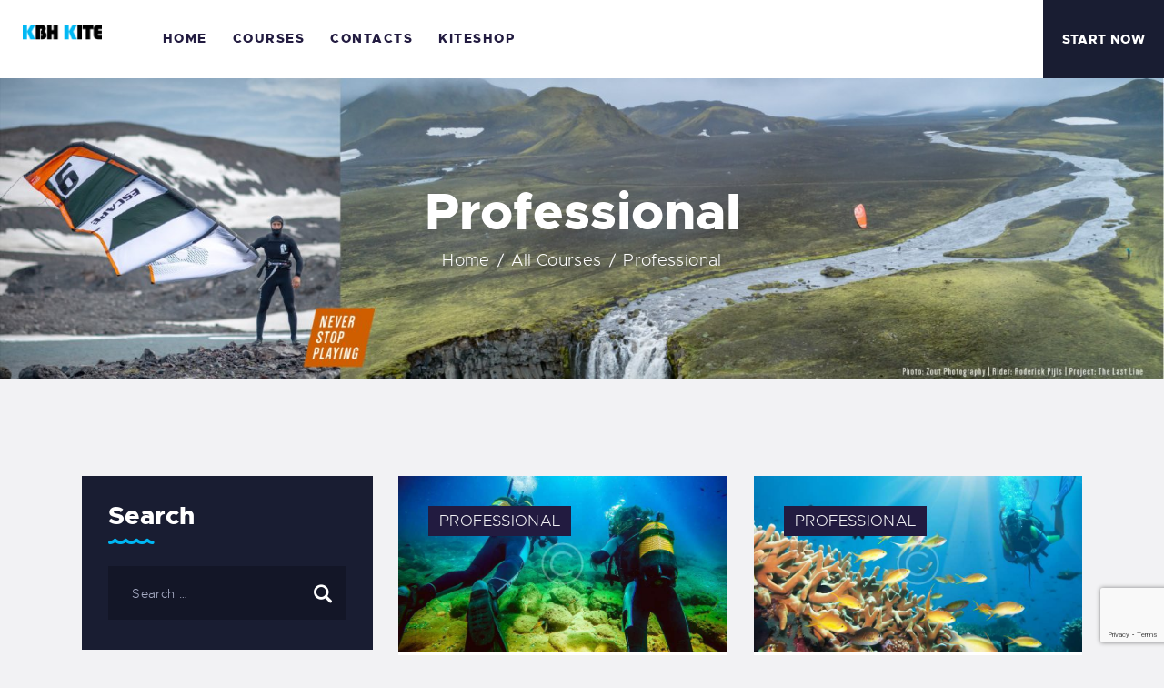

--- FILE ---
content_type: text/html; charset=UTF-8
request_url: https://kbhkite.dk/courses_group/professional/
body_size: 17477
content:
<!DOCTYPE html>
<html lang="en-US" class="no-js
									 scheme_default										">
<head>
			<meta charset="UTF-8">
		<meta name="viewport" content="width=device-width, initial-scale=1, maximum-scale=1">
		<meta name="format-detection" content="telephone=no">
		<link rel="profile" href="//gmpg.org/xfn/11">
		<link rel="pingback" href="https://kbhkite.dk/xmlrpc.php">
		<title>Professional &#8211; KBH Kite</title>
<meta name='robots' content='max-image-preview:large' />
	<style>img:is([sizes="auto" i], [sizes^="auto," i]) { contain-intrinsic-size: 3000px 1500px }</style>
	<link rel='dns-prefetch' href='//fonts.googleapis.com' />
<link rel="alternate" type="application/rss+xml" title="KBH Kite &raquo; Feed" href="https://kbhkite.dk/feed/" />
<link rel="alternate" type="application/rss+xml" title="KBH Kite &raquo; Comments Feed" href="https://kbhkite.dk/comments/feed/" />
<link rel="alternate" type="application/rss+xml" title="KBH Kite &raquo; Professional Group Feed" href="https://kbhkite.dk/courses_group/professional/feed/" />
<meta property="og:site_name" content="KBH Kite" />
			<meta property="og:description" content="Life is better when you surf" />
			<meta property="og:type" content="website" />				<meta property="og:image" content="//kbhkite.dk/wp-content/uploads/2022/05/cropped-kbhkite-v1.png" />
				<script type="text/javascript">
/* <![CDATA[ */
window._wpemojiSettings = {"baseUrl":"https:\/\/s.w.org\/images\/core\/emoji\/16.0.1\/72x72\/","ext":".png","svgUrl":"https:\/\/s.w.org\/images\/core\/emoji\/16.0.1\/svg\/","svgExt":".svg","source":{"concatemoji":"https:\/\/kbhkite.dk\/wp-includes\/js\/wp-emoji-release.min.js"}};
/*! This file is auto-generated */
!function(s,n){var o,i,e;function c(e){try{var t={supportTests:e,timestamp:(new Date).valueOf()};sessionStorage.setItem(o,JSON.stringify(t))}catch(e){}}function p(e,t,n){e.clearRect(0,0,e.canvas.width,e.canvas.height),e.fillText(t,0,0);var t=new Uint32Array(e.getImageData(0,0,e.canvas.width,e.canvas.height).data),a=(e.clearRect(0,0,e.canvas.width,e.canvas.height),e.fillText(n,0,0),new Uint32Array(e.getImageData(0,0,e.canvas.width,e.canvas.height).data));return t.every(function(e,t){return e===a[t]})}function u(e,t){e.clearRect(0,0,e.canvas.width,e.canvas.height),e.fillText(t,0,0);for(var n=e.getImageData(16,16,1,1),a=0;a<n.data.length;a++)if(0!==n.data[a])return!1;return!0}function f(e,t,n,a){switch(t){case"flag":return n(e,"\ud83c\udff3\ufe0f\u200d\u26a7\ufe0f","\ud83c\udff3\ufe0f\u200b\u26a7\ufe0f")?!1:!n(e,"\ud83c\udde8\ud83c\uddf6","\ud83c\udde8\u200b\ud83c\uddf6")&&!n(e,"\ud83c\udff4\udb40\udc67\udb40\udc62\udb40\udc65\udb40\udc6e\udb40\udc67\udb40\udc7f","\ud83c\udff4\u200b\udb40\udc67\u200b\udb40\udc62\u200b\udb40\udc65\u200b\udb40\udc6e\u200b\udb40\udc67\u200b\udb40\udc7f");case"emoji":return!a(e,"\ud83e\udedf")}return!1}function g(e,t,n,a){var r="undefined"!=typeof WorkerGlobalScope&&self instanceof WorkerGlobalScope?new OffscreenCanvas(300,150):s.createElement("canvas"),o=r.getContext("2d",{willReadFrequently:!0}),i=(o.textBaseline="top",o.font="600 32px Arial",{});return e.forEach(function(e){i[e]=t(o,e,n,a)}),i}function t(e){var t=s.createElement("script");t.src=e,t.defer=!0,s.head.appendChild(t)}"undefined"!=typeof Promise&&(o="wpEmojiSettingsSupports",i=["flag","emoji"],n.supports={everything:!0,everythingExceptFlag:!0},e=new Promise(function(e){s.addEventListener("DOMContentLoaded",e,{once:!0})}),new Promise(function(t){var n=function(){try{var e=JSON.parse(sessionStorage.getItem(o));if("object"==typeof e&&"number"==typeof e.timestamp&&(new Date).valueOf()<e.timestamp+604800&&"object"==typeof e.supportTests)return e.supportTests}catch(e){}return null}();if(!n){if("undefined"!=typeof Worker&&"undefined"!=typeof OffscreenCanvas&&"undefined"!=typeof URL&&URL.createObjectURL&&"undefined"!=typeof Blob)try{var e="postMessage("+g.toString()+"("+[JSON.stringify(i),f.toString(),p.toString(),u.toString()].join(",")+"));",a=new Blob([e],{type:"text/javascript"}),r=new Worker(URL.createObjectURL(a),{name:"wpTestEmojiSupports"});return void(r.onmessage=function(e){c(n=e.data),r.terminate(),t(n)})}catch(e){}c(n=g(i,f,p,u))}t(n)}).then(function(e){for(var t in e)n.supports[t]=e[t],n.supports.everything=n.supports.everything&&n.supports[t],"flag"!==t&&(n.supports.everythingExceptFlag=n.supports.everythingExceptFlag&&n.supports[t]);n.supports.everythingExceptFlag=n.supports.everythingExceptFlag&&!n.supports.flag,n.DOMReady=!1,n.readyCallback=function(){n.DOMReady=!0}}).then(function(){return e}).then(function(){var e;n.supports.everything||(n.readyCallback(),(e=n.source||{}).concatemoji?t(e.concatemoji):e.wpemoji&&e.twemoji&&(t(e.twemoji),t(e.wpemoji)))}))}((window,document),window._wpemojiSettings);
/* ]]> */
</script>
<style id='wp-emoji-styles-inline-css' type='text/css'>

	img.wp-smiley, img.emoji {
		display: inline !important;
		border: none !important;
		box-shadow: none !important;
		height: 1em !important;
		width: 1em !important;
		margin: 0 0.07em !important;
		vertical-align: -0.1em !important;
		background: none !important;
		padding: 0 !important;
	}
</style>
<link property="stylesheet" rel='stylesheet' id='wp-block-library-css' href='https://kbhkite.dk/wp-includes/css/dist/block-library/style.min.css' type='text/css' media='all' />
<style id='classic-theme-styles-inline-css' type='text/css'>
/*! This file is auto-generated */
.wp-block-button__link{color:#fff;background-color:#32373c;border-radius:9999px;box-shadow:none;text-decoration:none;padding:calc(.667em + 2px) calc(1.333em + 2px);font-size:1.125em}.wp-block-file__button{background:#32373c;color:#fff;text-decoration:none}
</style>
<style id='global-styles-inline-css' type='text/css'>
:root{--wp--preset--aspect-ratio--square: 1;--wp--preset--aspect-ratio--4-3: 4/3;--wp--preset--aspect-ratio--3-4: 3/4;--wp--preset--aspect-ratio--3-2: 3/2;--wp--preset--aspect-ratio--2-3: 2/3;--wp--preset--aspect-ratio--16-9: 16/9;--wp--preset--aspect-ratio--9-16: 9/16;--wp--preset--color--black: #000000;--wp--preset--color--cyan-bluish-gray: #abb8c3;--wp--preset--color--white: #ffffff;--wp--preset--color--pale-pink: #f78da7;--wp--preset--color--vivid-red: #cf2e2e;--wp--preset--color--luminous-vivid-orange: #ff6900;--wp--preset--color--luminous-vivid-amber: #fcb900;--wp--preset--color--light-green-cyan: #7bdcb5;--wp--preset--color--vivid-green-cyan: #00d084;--wp--preset--color--pale-cyan-blue: #8ed1fc;--wp--preset--color--vivid-cyan-blue: #0693e3;--wp--preset--color--vivid-purple: #9b51e0;--wp--preset--color--bg-color: #f2f2f4;--wp--preset--color--bd-color: #dddce1;--wp--preset--color--text-dark: #221b40;--wp--preset--color--text-light: #635c81;--wp--preset--color--text-link: #ff1000;--wp--preset--color--text-hover: #00b8f4;--wp--preset--color--text-link-2: #00b8f4;--wp--preset--color--text-hover-2: #ff1000;--wp--preset--color--text-link-3: #0D71CE;--wp--preset--color--text-hover-3: #00b8f4;--wp--preset--gradient--vivid-cyan-blue-to-vivid-purple: linear-gradient(135deg,rgba(6,147,227,1) 0%,rgb(155,81,224) 100%);--wp--preset--gradient--light-green-cyan-to-vivid-green-cyan: linear-gradient(135deg,rgb(122,220,180) 0%,rgb(0,208,130) 100%);--wp--preset--gradient--luminous-vivid-amber-to-luminous-vivid-orange: linear-gradient(135deg,rgba(252,185,0,1) 0%,rgba(255,105,0,1) 100%);--wp--preset--gradient--luminous-vivid-orange-to-vivid-red: linear-gradient(135deg,rgba(255,105,0,1) 0%,rgb(207,46,46) 100%);--wp--preset--gradient--very-light-gray-to-cyan-bluish-gray: linear-gradient(135deg,rgb(238,238,238) 0%,rgb(169,184,195) 100%);--wp--preset--gradient--cool-to-warm-spectrum: linear-gradient(135deg,rgb(74,234,220) 0%,rgb(151,120,209) 20%,rgb(207,42,186) 40%,rgb(238,44,130) 60%,rgb(251,105,98) 80%,rgb(254,248,76) 100%);--wp--preset--gradient--blush-light-purple: linear-gradient(135deg,rgb(255,206,236) 0%,rgb(152,150,240) 100%);--wp--preset--gradient--blush-bordeaux: linear-gradient(135deg,rgb(254,205,165) 0%,rgb(254,45,45) 50%,rgb(107,0,62) 100%);--wp--preset--gradient--luminous-dusk: linear-gradient(135deg,rgb(255,203,112) 0%,rgb(199,81,192) 50%,rgb(65,88,208) 100%);--wp--preset--gradient--pale-ocean: linear-gradient(135deg,rgb(255,245,203) 0%,rgb(182,227,212) 50%,rgb(51,167,181) 100%);--wp--preset--gradient--electric-grass: linear-gradient(135deg,rgb(202,248,128) 0%,rgb(113,206,126) 100%);--wp--preset--gradient--midnight: linear-gradient(135deg,rgb(2,3,129) 0%,rgb(40,116,252) 100%);--wp--preset--font-size--small: 13px;--wp--preset--font-size--medium: 20px;--wp--preset--font-size--large: 36px;--wp--preset--font-size--x-large: 42px;--wp--preset--spacing--20: 0.44rem;--wp--preset--spacing--30: 0.67rem;--wp--preset--spacing--40: 1rem;--wp--preset--spacing--50: 1.5rem;--wp--preset--spacing--60: 2.25rem;--wp--preset--spacing--70: 3.38rem;--wp--preset--spacing--80: 5.06rem;--wp--preset--shadow--natural: 6px 6px 9px rgba(0, 0, 0, 0.2);--wp--preset--shadow--deep: 12px 12px 50px rgba(0, 0, 0, 0.4);--wp--preset--shadow--sharp: 6px 6px 0px rgba(0, 0, 0, 0.2);--wp--preset--shadow--outlined: 6px 6px 0px -3px rgba(255, 255, 255, 1), 6px 6px rgba(0, 0, 0, 1);--wp--preset--shadow--crisp: 6px 6px 0px rgba(0, 0, 0, 1);}:where(.is-layout-flex){gap: 0.5em;}:where(.is-layout-grid){gap: 0.5em;}body .is-layout-flex{display: flex;}.is-layout-flex{flex-wrap: wrap;align-items: center;}.is-layout-flex > :is(*, div){margin: 0;}body .is-layout-grid{display: grid;}.is-layout-grid > :is(*, div){margin: 0;}:where(.wp-block-columns.is-layout-flex){gap: 2em;}:where(.wp-block-columns.is-layout-grid){gap: 2em;}:where(.wp-block-post-template.is-layout-flex){gap: 1.25em;}:where(.wp-block-post-template.is-layout-grid){gap: 1.25em;}.has-black-color{color: var(--wp--preset--color--black) !important;}.has-cyan-bluish-gray-color{color: var(--wp--preset--color--cyan-bluish-gray) !important;}.has-white-color{color: var(--wp--preset--color--white) !important;}.has-pale-pink-color{color: var(--wp--preset--color--pale-pink) !important;}.has-vivid-red-color{color: var(--wp--preset--color--vivid-red) !important;}.has-luminous-vivid-orange-color{color: var(--wp--preset--color--luminous-vivid-orange) !important;}.has-luminous-vivid-amber-color{color: var(--wp--preset--color--luminous-vivid-amber) !important;}.has-light-green-cyan-color{color: var(--wp--preset--color--light-green-cyan) !important;}.has-vivid-green-cyan-color{color: var(--wp--preset--color--vivid-green-cyan) !important;}.has-pale-cyan-blue-color{color: var(--wp--preset--color--pale-cyan-blue) !important;}.has-vivid-cyan-blue-color{color: var(--wp--preset--color--vivid-cyan-blue) !important;}.has-vivid-purple-color{color: var(--wp--preset--color--vivid-purple) !important;}.has-black-background-color{background-color: var(--wp--preset--color--black) !important;}.has-cyan-bluish-gray-background-color{background-color: var(--wp--preset--color--cyan-bluish-gray) !important;}.has-white-background-color{background-color: var(--wp--preset--color--white) !important;}.has-pale-pink-background-color{background-color: var(--wp--preset--color--pale-pink) !important;}.has-vivid-red-background-color{background-color: var(--wp--preset--color--vivid-red) !important;}.has-luminous-vivid-orange-background-color{background-color: var(--wp--preset--color--luminous-vivid-orange) !important;}.has-luminous-vivid-amber-background-color{background-color: var(--wp--preset--color--luminous-vivid-amber) !important;}.has-light-green-cyan-background-color{background-color: var(--wp--preset--color--light-green-cyan) !important;}.has-vivid-green-cyan-background-color{background-color: var(--wp--preset--color--vivid-green-cyan) !important;}.has-pale-cyan-blue-background-color{background-color: var(--wp--preset--color--pale-cyan-blue) !important;}.has-vivid-cyan-blue-background-color{background-color: var(--wp--preset--color--vivid-cyan-blue) !important;}.has-vivid-purple-background-color{background-color: var(--wp--preset--color--vivid-purple) !important;}.has-black-border-color{border-color: var(--wp--preset--color--black) !important;}.has-cyan-bluish-gray-border-color{border-color: var(--wp--preset--color--cyan-bluish-gray) !important;}.has-white-border-color{border-color: var(--wp--preset--color--white) !important;}.has-pale-pink-border-color{border-color: var(--wp--preset--color--pale-pink) !important;}.has-vivid-red-border-color{border-color: var(--wp--preset--color--vivid-red) !important;}.has-luminous-vivid-orange-border-color{border-color: var(--wp--preset--color--luminous-vivid-orange) !important;}.has-luminous-vivid-amber-border-color{border-color: var(--wp--preset--color--luminous-vivid-amber) !important;}.has-light-green-cyan-border-color{border-color: var(--wp--preset--color--light-green-cyan) !important;}.has-vivid-green-cyan-border-color{border-color: var(--wp--preset--color--vivid-green-cyan) !important;}.has-pale-cyan-blue-border-color{border-color: var(--wp--preset--color--pale-cyan-blue) !important;}.has-vivid-cyan-blue-border-color{border-color: var(--wp--preset--color--vivid-cyan-blue) !important;}.has-vivid-purple-border-color{border-color: var(--wp--preset--color--vivid-purple) !important;}.has-vivid-cyan-blue-to-vivid-purple-gradient-background{background: var(--wp--preset--gradient--vivid-cyan-blue-to-vivid-purple) !important;}.has-light-green-cyan-to-vivid-green-cyan-gradient-background{background: var(--wp--preset--gradient--light-green-cyan-to-vivid-green-cyan) !important;}.has-luminous-vivid-amber-to-luminous-vivid-orange-gradient-background{background: var(--wp--preset--gradient--luminous-vivid-amber-to-luminous-vivid-orange) !important;}.has-luminous-vivid-orange-to-vivid-red-gradient-background{background: var(--wp--preset--gradient--luminous-vivid-orange-to-vivid-red) !important;}.has-very-light-gray-to-cyan-bluish-gray-gradient-background{background: var(--wp--preset--gradient--very-light-gray-to-cyan-bluish-gray) !important;}.has-cool-to-warm-spectrum-gradient-background{background: var(--wp--preset--gradient--cool-to-warm-spectrum) !important;}.has-blush-light-purple-gradient-background{background: var(--wp--preset--gradient--blush-light-purple) !important;}.has-blush-bordeaux-gradient-background{background: var(--wp--preset--gradient--blush-bordeaux) !important;}.has-luminous-dusk-gradient-background{background: var(--wp--preset--gradient--luminous-dusk) !important;}.has-pale-ocean-gradient-background{background: var(--wp--preset--gradient--pale-ocean) !important;}.has-electric-grass-gradient-background{background: var(--wp--preset--gradient--electric-grass) !important;}.has-midnight-gradient-background{background: var(--wp--preset--gradient--midnight) !important;}.has-small-font-size{font-size: var(--wp--preset--font-size--small) !important;}.has-medium-font-size{font-size: var(--wp--preset--font-size--medium) !important;}.has-large-font-size{font-size: var(--wp--preset--font-size--large) !important;}.has-x-large-font-size{font-size: var(--wp--preset--font-size--x-large) !important;}
:where(.wp-block-post-template.is-layout-flex){gap: 1.25em;}:where(.wp-block-post-template.is-layout-grid){gap: 1.25em;}
:where(.wp-block-columns.is-layout-flex){gap: 2em;}:where(.wp-block-columns.is-layout-grid){gap: 2em;}
:root :where(.wp-block-pullquote){font-size: 1.5em;line-height: 1.6;}
</style>
<link property="stylesheet" rel='stylesheet' id='contact-form-7-css' href='https://kbhkite.dk/wp-content/plugins/contact-form-7/includes/css/styles.css' type='text/css' media='all' />
<link property="stylesheet" rel='stylesheet' id='trx_addons-icons-css' href='https://kbhkite.dk/wp-content/plugins/trx_addons/css/font-icons/css/trx_addons_icons.css' type='text/css' media='all' />
<link property="stylesheet" rel='stylesheet' id='jquery-swiper-css' href='https://kbhkite.dk/wp-content/plugins/trx_addons/js/swiper/swiper.min.css' type='text/css' media='all' />
<link property="stylesheet" rel='stylesheet' id='magnific-popup-css' href='https://kbhkite.dk/wp-content/plugins/trx_addons/js/magnific/magnific-popup.min.css' type='text/css' media='all' />
<link property="stylesheet" rel='stylesheet' id='trx_addons-css' href='https://kbhkite.dk/wp-content/plugins/trx_addons/css/__styles.css' type='text/css' media='all' />
<link property="stylesheet" rel='stylesheet' id='trx_addons-animation-css' href='https://kbhkite.dk/wp-content/plugins/trx_addons/css/trx_addons.animation.css' type='text/css' media='all' />
<link property="stylesheet" rel='stylesheet' id='trx_socials-icons-css' href='https://kbhkite.dk/wp-content/plugins/trx_socials/assets/css/font_icons/css/trx_socials_icons.css' type='text/css' media='all' />
<link property="stylesheet" rel='stylesheet' id='trx_socials-widget_instagram-css' href='https://kbhkite.dk/wp-content/plugins/trx_socials/widgets/instagram/instagram.css' type='text/css' media='all' />
<link property="stylesheet" rel='stylesheet' id='parent-style-css' href='https://kbhkite.dk/wp-content/themes/briny/style.css' type='text/css' media='all' />
<link property="stylesheet" rel='stylesheet' id='basekit_addons-cpt_tours-css' href='https://kbhkite.dk/wp-content/plugins/basekit-addons/cpt/tours/tours.css' type='text/css' media='all' />
<link property="stylesheet" rel='stylesheet' id='trx_addons-cpt_boats-css' href='https://kbhkite.dk/wp-content/plugins/basekit-addons/cpt/boats/boats.css' type='text/css' media='all' />
<link property="stylesheet" rel='stylesheet' id='elementor-icons-css' href='https://kbhkite.dk/wp-content/plugins/elementor/assets/lib/eicons/css/elementor-icons.min.css' type='text/css' media='all' />
<link property="stylesheet" rel='stylesheet' id='elementor-frontend-css' href='https://kbhkite.dk/wp-content/plugins/elementor/assets/css/frontend.min.css' type='text/css' media='all' />
<style id='elementor-frontend-inline-css' type='text/css'>
.elementor-kit-2731{--e-global-color-primary:#6EC1E4;--e-global-color-secondary:#54595F;--e-global-color-text:#7A7A7A;--e-global-color-accent:#61CE70;--e-global-color-21bfa674:#4054B2;--e-global-color-1d11d39e:#23A455;--e-global-color-41b47773:#000;--e-global-color-7156412d:#FFF;--e-global-typography-primary-font-family:"Roboto";--e-global-typography-primary-font-weight:600;--e-global-typography-secondary-font-family:"Roboto Slab";--e-global-typography-secondary-font-weight:400;--e-global-typography-text-font-family:"Roboto";--e-global-typography-text-font-weight:400;--e-global-typography-accent-font-family:"Roboto";--e-global-typography-accent-font-weight:500;}.elementor-section.elementor-section-boxed > .elementor-container{max-width:1200px;}.e-con{--container-max-width:1200px;}.elementor-widget:not(:last-child){margin-bottom:20px;}.elementor-element{--widgets-spacing:20px;}{}.sc_layouts_title_caption{display:var(--page-title-display);}@media(max-width:1024px){.elementor-section.elementor-section-boxed > .elementor-container{max-width:1024px;}.e-con{--container-max-width:1024px;}}@media(max-width:767px){.elementor-section.elementor-section-boxed > .elementor-container{max-width:767px;}.e-con{--container-max-width:767px;}}
</style>
<link property="stylesheet" rel='stylesheet' id='font-awesome-5-all-css' href='https://kbhkite.dk/wp-content/plugins/elementor/assets/lib/font-awesome/css/all.min.css' type='text/css' media='all' />
<link property="stylesheet" rel='stylesheet' id='font-awesome-4-shim-css' href='https://kbhkite.dk/wp-content/plugins/elementor/assets/lib/font-awesome/css/v4-shims.min.css' type='text/css' media='all' />
<link property="stylesheet" rel='stylesheet' id='elementor-gf-local-roboto-css' href='https://kbhkite.dk/wp-content/uploads/elementor/google-fonts/css/roboto.css' type='text/css' media='all' />
<link property="stylesheet" rel='stylesheet' id='elementor-gf-local-robotoslab-css' href='https://kbhkite.dk/wp-content/uploads/elementor/google-fonts/css/robotoslab.css' type='text/css' media='all' />
<style id='akismet-widget-style-inline-css' type='text/css'>

			.a-stats {
				--akismet-color-mid-green: #357b49;
				--akismet-color-white: #fff;
				--akismet-color-light-grey: #f6f7f7;

				max-width: 350px;
				width: auto;
			}

			.a-stats * {
				all: unset;
				box-sizing: border-box;
			}

			.a-stats strong {
				font-weight: 600;
			}

			.a-stats a.a-stats__link,
			.a-stats a.a-stats__link:visited,
			.a-stats a.a-stats__link:active {
				background: var(--akismet-color-mid-green);
				border: none;
				box-shadow: none;
				border-radius: 8px;
				color: var(--akismet-color-white);
				cursor: pointer;
				display: block;
				font-family: -apple-system, BlinkMacSystemFont, 'Segoe UI', 'Roboto', 'Oxygen-Sans', 'Ubuntu', 'Cantarell', 'Helvetica Neue', sans-serif;
				font-weight: 500;
				padding: 12px;
				text-align: center;
				text-decoration: none;
				transition: all 0.2s ease;
			}

			/* Extra specificity to deal with TwentyTwentyOne focus style */
			.widget .a-stats a.a-stats__link:focus {
				background: var(--akismet-color-mid-green);
				color: var(--akismet-color-white);
				text-decoration: none;
			}

			.a-stats a.a-stats__link:hover {
				filter: brightness(110%);
				box-shadow: 0 4px 12px rgba(0, 0, 0, 0.06), 0 0 2px rgba(0, 0, 0, 0.16);
			}

			.a-stats .count {
				color: var(--akismet-color-white);
				display: block;
				font-size: 1.5em;
				line-height: 1.4;
				padding: 0 13px;
				white-space: nowrap;
			}
		
</style>
<link property="stylesheet" rel='stylesheet' id='wpgdprc-front-css-css' href='https://kbhkite.dk/wp-content/plugins/wp-gdpr-compliance/Assets/css/front.css' type='text/css' media='all' />
<style id='wpgdprc-front-css-inline-css' type='text/css'>
:root{--wp-gdpr--bar--background-color: #000000;--wp-gdpr--bar--color: #ffffff;--wp-gdpr--button--background-color: #000000;--wp-gdpr--button--background-color--darken: #000000;--wp-gdpr--button--color: #ffffff;}
</style>
<link property="stylesheet" rel='stylesheet' id='briny-font-Metropolis-css' href='https://kbhkite.dk/wp-content/themes/briny/css/font-face/Metropolis/stylesheet.css' type='text/css' media='all' />
<link property="stylesheet" rel='stylesheet' id='briny-font-google_fonts-css' href='https://fonts.googleapis.com/css?family=Roboto:300,300italic,400,400italic,700,700italic&#038;subset=latin,latin-ext' type='text/css' media='all' />
<link property="stylesheet" rel='stylesheet' id='fontello-icons-css' href='https://kbhkite.dk/wp-content/themes/briny/css/font-icons/css/fontello.css' type='text/css' media='all' />
<link property="stylesheet" rel='stylesheet' id='briny-main-css' href='https://kbhkite.dk/wp-content/themes/briny/style.css' type='text/css' media='all' />
<link property="stylesheet" rel='stylesheet' id='briny-plugins-css' href='https://kbhkite.dk/wp-content/themes/briny/css/__plugins.css' type='text/css' media='all' />
<link property="stylesheet" rel='stylesheet' id='briny-animations-css' href='https://kbhkite.dk/wp-content/themes/briny/css/animations.css' type='text/css' media='all' />
<link property="stylesheet" rel='stylesheet' id='briny-custom-css' href='https://kbhkite.dk/wp-content/themes/briny/css/__custom.css' type='text/css' media='all' />
<link property="stylesheet" rel='stylesheet' id='briny-color-default-css' href='https://kbhkite.dk/wp-content/themes/briny/css/__colors-default.css' type='text/css' media='all' />
<link property="stylesheet" rel='stylesheet' id='briny-color-dark-css' href='https://kbhkite.dk/wp-content/themes/briny/css/__colors-dark.css' type='text/css' media='all' />
<link property="stylesheet" rel='stylesheet' id='mediaelement-css' href='https://kbhkite.dk/wp-includes/js/mediaelement/mediaelementplayer-legacy.min.css' type='text/css' media='all' />
<link property="stylesheet" rel='stylesheet' id='wp-mediaelement-css' href='https://kbhkite.dk/wp-includes/js/mediaelement/wp-mediaelement.min.css' type='text/css' media='all' />
<link property="stylesheet" rel='stylesheet' id='briny-child-css' href='https://kbhkite.dk/wp-content/themes/briny-child/style.css' type='text/css' media='all' />
<link property="stylesheet" rel='stylesheet' id='trx_addons-responsive-css' href='https://kbhkite.dk/wp-content/plugins/trx_addons/css/__responsive.css' type='text/css' media='all' />
<link property="stylesheet" rel='stylesheet' id='trx_addons-cpt_boats-responsive-css' href='https://kbhkite.dk/wp-content/plugins/basekit-addons/cpt/boats/boats.responsive.css' type='text/css' media='all' />
<link property="stylesheet" rel='stylesheet' id='briny-responsive-css' href='https://kbhkite.dk/wp-content/themes/briny/css/__responsive.css' type='text/css' media='all' />
<script type="text/javascript" src="https://kbhkite.dk/wp-includes/js/jquery/jquery.min.js" id="jquery-core-js"></script>
<script type="text/javascript" src="https://kbhkite.dk/wp-includes/js/jquery/jquery-migrate.min.js" id="jquery-migrate-js"></script>
<link rel="https://api.w.org/" href="https://kbhkite.dk/wp-json/" /><link rel="alternate" title="JSON" type="application/json" href="https://kbhkite.dk/wp-json/wp/v2/cpt_courses_group/53" /><link rel="EditURI" type="application/rsd+xml" title="RSD" href="https://kbhkite.dk/xmlrpc.php?rsd" />
<meta name="generator" content="WordPress 6.8.3" />
			<style type="text/css">
			<!--
				#page_preloader {
					background-color: #ffffff !important;background-image: url(https://kbhkite.dk/wp-content/uploads/2019/04/preloader.gif);				}
			-->
			</style>
			<meta name="generator" content="Elementor 3.28.3; features: additional_custom_breakpoints, e_local_google_fonts; settings: css_print_method-internal, google_font-enabled, font_display-auto">
<style type="text/css">.recentcomments a{display:inline !important;padding:0 !important;margin:0 !important;}</style>			<style>
				.e-con.e-parent:nth-of-type(n+4):not(.e-lazyloaded):not(.e-no-lazyload),
				.e-con.e-parent:nth-of-type(n+4):not(.e-lazyloaded):not(.e-no-lazyload) * {
					background-image: none !important;
				}
				@media screen and (max-height: 1024px) {
					.e-con.e-parent:nth-of-type(n+3):not(.e-lazyloaded):not(.e-no-lazyload),
					.e-con.e-parent:nth-of-type(n+3):not(.e-lazyloaded):not(.e-no-lazyload) * {
						background-image: none !important;
					}
				}
				@media screen and (max-height: 640px) {
					.e-con.e-parent:nth-of-type(n+2):not(.e-lazyloaded):not(.e-no-lazyload),
					.e-con.e-parent:nth-of-type(n+2):not(.e-lazyloaded):not(.e-no-lazyload) * {
						background-image: none !important;
					}
				}
			</style>
			<link rel="icon" href="https://kbhkite.dk/wp-content/uploads/2022/04/kite-body-1-min.png" sizes="32x32" />
<link rel="icon" href="https://kbhkite.dk/wp-content/uploads/2022/04/kite-body-1-min.png" sizes="192x192" />
<link rel="apple-touch-icon" href="https://kbhkite.dk/wp-content/uploads/2022/04/kite-body-1-min.png" />
<meta name="msapplication-TileImage" content="https://kbhkite.dk/wp-content/uploads/2022/04/kite-body-1-min.png" />
<style type="text/css" id="trx_addons-inline-styles-inline-css">.trx_addons_inline_1906141887 img{max-height:60px;}.trx_addons_inline_1164672945 img{max-height:60px;}</style>
<style id="elementor-post-783">.elementor-783 .elementor-element.elementor-element-de9ff47 > .elementor-container > .elementor-row > .elementor-column > .elementor-column-wrap > .elementor-widget-wrap{align-content:center;align-items:center;}.elementor-783 .elementor-element.elementor-element-de9ff47:not(.elementor-motion-effects-element-type-background), .elementor-783 .elementor-element.elementor-element-de9ff47 > .elementor-motion-effects-container > .elementor-motion-effects-layer{background-color:#ffffff;}.elementor-783 .elementor-element.elementor-element-de9ff47{transition:background 0.3s, border 0.3s, border-radius 0.3s, box-shadow 0.3s;padding:0px 0px 0px 0px;}.elementor-783 .elementor-element.elementor-element-de9ff47 > .elementor-background-overlay{transition:background 0.3s, border-radius 0.3s, opacity 0.3s;}.elementor-bc-flex-widget .elementor-783 .elementor-element.elementor-element-b806a9f.elementor-column .elementor-column-wrap{align-items:center;}.elementor-783 .elementor-element.elementor-element-b806a9f.elementor-column.elementor-element[data-element_type="column"] > .elementor-column-wrap.elementor-element-populated > .elementor-widget-wrap{align-content:center;align-items:center;}.elementor-783 .elementor-element.elementor-element-b806a9f{-ms-flex-pack:inherit;-webkit-justify-content:inherit;justify-content:inherit;}.elementor-783 .elementor-element.elementor-element-b806a9f > .elementor-element-populated{text-align:center;}.elementor-783 .elementor-element.elementor-element-b806a9f > .elementor-element-populated.elementor-column-wrap{padding:0px 25px 0px 25px;}.elementor-783 .elementor-element.elementor-element-f1ad8f7 .logo_image{max-height:60px;}.elementor-783 .elementor-element.elementor-element-f1ad8f7 > .elementor-widget-container{margin:-4px 0px 0px 0px;}.elementor-bc-flex-widget .elementor-783 .elementor-element.elementor-element-c9a63b7.elementor-column .elementor-column-wrap{align-items:center;}.elementor-783 .elementor-element.elementor-element-c9a63b7.elementor-column.elementor-element[data-element_type="column"] > .elementor-column-wrap.elementor-element-populated > .elementor-widget-wrap{align-content:center;align-items:center;}.elementor-783 .elementor-element.elementor-element-c9a63b7{-ms-flex-pack:inherit;-webkit-justify-content:inherit;justify-content:inherit;}.elementor-783 .elementor-element.elementor-element-c9a63b7 > .elementor-element-populated{border-style:solid;border-width:0px 0px 0px 1px;border-color:rgba(34,27,64,0.15);transition:background 0.3s, border 0.3s, border-radius 0.3s, box-shadow 0.3s;}.elementor-783 .elementor-element.elementor-element-c9a63b7 > .elementor-element-populated > .elementor-background-overlay{transition:background 0.3s, border-radius 0.3s, opacity 0.3s;}.elementor-783 .elementor-element.elementor-element-c9a63b7 > .elementor-element-populated.elementor-column-wrap{padding:0px 0px 0px 27px;}.elementor-783 .elementor-element.elementor-element-81ea795 > .elementor-column-wrap > .elementor-widget-wrap > .elementor-widget:not(.elementor-widget__width-auto):not(.elementor-widget__width-initial):not(:last-child):not(.elementor-absolute){margin-bottom:0px;}.elementor-783 .elementor-element.elementor-element-81ea795{-ms-flex-pack:inherit;-webkit-justify-content:inherit;justify-content:inherit;}.elementor-783 .elementor-element.elementor-element-81ea795 > .elementor-element-populated.elementor-column-wrap{padding:0px 0px 0px 0px;}.elementor-783 .elementor-element.elementor-element-1579e84 > .elementor-widget-container{margin:-10px 0px -10px 0px;}.elementor-783 .elementor-element.elementor-element-d8b9cc6 > .elementor-container > .elementor-row > .elementor-column > .elementor-column-wrap > .elementor-widget-wrap{align-content:center;align-items:center;}.elementor-783 .elementor-element.elementor-element-d8b9cc6:not(.elementor-motion-effects-element-type-background), .elementor-783 .elementor-element.elementor-element-d8b9cc6 > .elementor-motion-effects-container > .elementor-motion-effects-layer{background-color:#ffffff;}.elementor-783 .elementor-element.elementor-element-d8b9cc6{transition:background 0.3s, border 0.3s, border-radius 0.3s, box-shadow 0.3s;}.elementor-783 .elementor-element.elementor-element-d8b9cc6 > .elementor-background-overlay{transition:background 0.3s, border-radius 0.3s, opacity 0.3s;}.elementor-783 .elementor-element.elementor-element-9a4c959{-ms-flex-pack:inherit;-webkit-justify-content:inherit;justify-content:inherit;}.elementor-783 .elementor-element.elementor-element-3f6d86c .logo_image{max-height:60px;}.elementor-783 .elementor-element.elementor-element-3f6d86c > .elementor-widget-container{margin:-4px 0px 0px 0px;}.elementor-783 .elementor-element.elementor-element-378ea97:not(.elementor-motion-effects-element-type-background), .elementor-783 .elementor-element.elementor-element-378ea97 > .elementor-motion-effects-container > .elementor-motion-effects-layer{background-image:url("https://kbhkite.dk/wp-content/uploads/2019/02/plkb3.jpg");background-position:center center;background-repeat:no-repeat;background-size:cover;}.elementor-783 .elementor-element.elementor-element-378ea97{transition:background 0.3s, border 0.3s, border-radius 0.3s, box-shadow 0.3s;padding:117px 0px 117px 0px;}.elementor-783 .elementor-element.elementor-element-378ea97 > .elementor-background-overlay{transition:background 0.3s, border-radius 0.3s, opacity 0.3s;}.elementor-783 .elementor-element.elementor-element-477a98c{-ms-flex-pack:inherit;-webkit-justify-content:inherit;justify-content:inherit;}.elementor-783 .elementor-element.elementor-element-3d915128 .sc_layouts_title{min-height:0px;}@media(min-width:768px){.elementor-783 .elementor-element.elementor-element-b806a9f{width:10.699%;}.elementor-783 .elementor-element.elementor-element-c9a63b7{width:63.698%;}.elementor-783 .elementor-element.elementor-element-81ea795{width:25.599%;}}@media(max-width:1024px) and (min-width:768px){.elementor-783 .elementor-element.elementor-element-b806a9f{width:15%;}.elementor-783 .elementor-element.elementor-element-c9a63b7{width:65%;}.elementor-783 .elementor-element.elementor-element-81ea795{width:20%;}}@media(max-width:1024px){.elementor-783 .elementor-element.elementor-element-b806a9f > .elementor-element-populated.elementor-column-wrap{padding:0px 15px 0px 15px;}.elementor-783 .elementor-element.elementor-element-c9a63b7 > .elementor-element-populated.elementor-column-wrap{padding:0px 0px 0px 10px;}.elementor-783 .elementor-element.elementor-element-81ea795 > .elementor-element-populated.elementor-column-wrap{padding:0px 20px 0px 0px;}.elementor-783 .elementor-element.elementor-element-378ea97{padding:80px 0px 80px 0px;}}@media(max-width:767px){.elementor-783 .elementor-element.elementor-element-9a4c959{width:40%;}.elementor-783 .elementor-element.elementor-element-378ea97{padding:50px 0px 50px 0px;}}</style>
<style>.elementor-783 .elementor-element.elementor-element-de9ff47 > .elementor-container > .elementor-column > .elementor-widget-wrap{align-content:center;align-items:center;}.elementor-783 .elementor-element.elementor-element-de9ff47:not(.elementor-motion-effects-element-type-background), .elementor-783 .elementor-element.elementor-element-de9ff47 > .elementor-motion-effects-container > .elementor-motion-effects-layer{background-color:#ffffff;}.elementor-783 .elementor-element.elementor-element-de9ff47{transition:background 0.3s, border 0.3s, border-radius 0.3s, box-shadow 0.3s;padding:0px 0px 0px 0px;}.elementor-783 .elementor-element.elementor-element-de9ff47 > .elementor-background-overlay{transition:background 0.3s, border-radius 0.3s, opacity 0.3s;}.elementor-bc-flex-widget .elementor-783 .elementor-element.elementor-element-b806a9f.elementor-column .elementor-widget-wrap{align-items:center;}.elementor-783 .elementor-element.elementor-element-b806a9f.elementor-column.elementor-element[data-element_type="column"] > .elementor-widget-wrap.elementor-element-populated{align-content:center;align-items:center;}.elementor-783 .elementor-element.elementor-element-b806a9f{-ms-flex-pack:inherit;-webkit-justify-content:inherit;justify-content:inherit;}.elementor-783 .elementor-element.elementor-element-b806a9f > .elementor-element-populated{text-align:center;}.elementor-783 .elementor-element.elementor-element-b806a9f > .elementor-element-populated.elementor-column-wrap{padding:0px 25px 0px 25px;}.elementor-783 .elementor-element.elementor-element-b806a9f > .elementor-element-populated.elementor-widget-wrap{padding:0px 25px 0px 25px;}.elementor-783 .elementor-element.elementor-element-f1ad8f7 > .elementor-widget-container{margin:-4px 0px 0px 0px;}.elementor-783 .elementor-element.elementor-element-f1ad8f7 .logo_image{max-height:60px;}.elementor-bc-flex-widget .elementor-783 .elementor-element.elementor-element-c9a63b7.elementor-column .elementor-widget-wrap{align-items:center;}.elementor-783 .elementor-element.elementor-element-c9a63b7.elementor-column.elementor-element[data-element_type="column"] > .elementor-widget-wrap.elementor-element-populated{align-content:center;align-items:center;}.elementor-783 .elementor-element.elementor-element-c9a63b7{-ms-flex-pack:inherit;-webkit-justify-content:inherit;justify-content:inherit;}.elementor-783 .elementor-element.elementor-element-c9a63b7 > .elementor-element-populated{border-style:solid;border-width:0px 0px 0px 1px;border-color:rgba(34,27,64,0.15);}.elementor-783 .elementor-element.elementor-element-c9a63b7 > .elementor-element-populated.elementor-column-wrap{padding:0px 0px 0px 27px;}.elementor-783 .elementor-element.elementor-element-c9a63b7 > .elementor-element-populated.elementor-widget-wrap{padding:0px 0px 0px 27px;}.elementor-783 .elementor-element.elementor-element-81ea795 > .elementor-widget-wrap > .elementor-widget:not(.elementor-widget__width-auto):not(.elementor-widget__width-initial):not(:last-child):not(.elementor-absolute){margin-bottom:0px;}.elementor-783 .elementor-element.elementor-element-81ea795{-ms-flex-pack:inherit;-webkit-justify-content:inherit;justify-content:inherit;}.elementor-783 .elementor-element.elementor-element-81ea795 > .elementor-element-populated.elementor-column-wrap{padding:0px 0px 0px 0px;}.elementor-783 .elementor-element.elementor-element-81ea795 > .elementor-element-populated.elementor-widget-wrap{padding:0px 0px 0px 0px;}.elementor-783 .elementor-element.elementor-element-1579e84 > .elementor-widget-container{margin:-10px 0px -10px 0px;}.elementor-783 .elementor-element.elementor-element-d8b9cc6 > .elementor-container > .elementor-column > .elementor-widget-wrap{align-content:center;align-items:center;}.elementor-783 .elementor-element.elementor-element-d8b9cc6:not(.elementor-motion-effects-element-type-background), .elementor-783 .elementor-element.elementor-element-d8b9cc6 > .elementor-motion-effects-container > .elementor-motion-effects-layer{background-color:#ffffff;}.elementor-783 .elementor-element.elementor-element-d8b9cc6{transition:background 0.3s, border 0.3s, border-radius 0.3s, box-shadow 0.3s;}.elementor-783 .elementor-element.elementor-element-d8b9cc6 > .elementor-background-overlay{transition:background 0.3s, border-radius 0.3s, opacity 0.3s;}.elementor-783 .elementor-element.elementor-element-9a4c959{-ms-flex-pack:inherit;-webkit-justify-content:inherit;justify-content:inherit;}.elementor-783 .elementor-element.elementor-element-3f6d86c > .elementor-widget-container{margin:-4px 0px 0px 0px;}.elementor-783 .elementor-element.elementor-element-3f6d86c .logo_image{max-height:60px;}.elementor-783 .elementor-element.elementor-element-378ea97:not(.elementor-motion-effects-element-type-background), .elementor-783 .elementor-element.elementor-element-378ea97 > .elementor-motion-effects-container > .elementor-motion-effects-layer{background-image:url("https://kbhkite.dk/wp-content/uploads/2019/02/plkb3.jpg");background-position:center center;background-repeat:no-repeat;background-size:cover;}.elementor-783 .elementor-element.elementor-element-378ea97{transition:background 0.3s, border 0.3s, border-radius 0.3s, box-shadow 0.3s;padding:117px 0px 117px 0px;}.elementor-783 .elementor-element.elementor-element-378ea97 > .elementor-background-overlay{transition:background 0.3s, border-radius 0.3s, opacity 0.3s;}.elementor-783 .elementor-element.elementor-element-477a98c{-ms-flex-pack:inherit;-webkit-justify-content:inherit;justify-content:inherit;}.elementor-783 .elementor-element.elementor-element-3d915128 .sc_layouts_title{min-height:0px;}@media(min-width:768px){.elementor-783 .elementor-element.elementor-element-b806a9f{width:10.699%;}.elementor-783 .elementor-element.elementor-element-c9a63b7{width:63.698%;}.elementor-783 .elementor-element.elementor-element-81ea795{width:25.599%;}}@media(max-width:1024px) and (min-width:768px){.elementor-783 .elementor-element.elementor-element-b806a9f{width:15%;}.elementor-783 .elementor-element.elementor-element-c9a63b7{width:65%;}.elementor-783 .elementor-element.elementor-element-81ea795{width:20%;}}@media(max-width:1024px){.elementor-783 .elementor-element.elementor-element-b806a9f > .elementor-element-populated.elementor-column-wrap{padding:0px 15px 0px 15px;}.elementor-783 .elementor-element.elementor-element-b806a9f > .elementor-element-populated.elementor-widget-wrap{padding:0px 15px 0px 15px;}.elementor-783 .elementor-element.elementor-element-c9a63b7 > .elementor-element-populated.elementor-column-wrap{padding:0px 0px 0px 10px;}.elementor-783 .elementor-element.elementor-element-c9a63b7 > .elementor-element-populated.elementor-widget-wrap{padding:0px 0px 0px 10px;}.elementor-783 .elementor-element.elementor-element-81ea795 > .elementor-element-populated.elementor-column-wrap{padding:0px 20px 0px 0px;}.elementor-783 .elementor-element.elementor-element-81ea795 > .elementor-element-populated.elementor-widget-wrap{padding:0px 20px 0px 0px;}.elementor-783 .elementor-element.elementor-element-378ea97{padding:80px 0px 80px 0px;}}@media(max-width:767px){.elementor-783 .elementor-element.elementor-element-9a4c959{width:40%;}.elementor-783 .elementor-element.elementor-element-378ea97{padding:50px 0px 50px 0px;}}</style>
<style id="elementor-post-1659">.elementor-1659 .elementor-element.elementor-element-409448f > .elementor-container > .elementor-row > .elementor-column > .elementor-column-wrap > .elementor-widget-wrap{align-content:center;align-items:center;}.elementor-1659 .elementor-element.elementor-element-409448f:not(.elementor-motion-effects-element-type-background), .elementor-1659 .elementor-element.elementor-element-409448f > .elementor-motion-effects-container > .elementor-motion-effects-layer{background-color:#191d32;}.elementor-1659 .elementor-element.elementor-element-409448f{border-style:solid;border-width:0px 0px 0px 0px;transition:background 0.3s, border 0.3s, border-radius 0.3s, box-shadow 0.3s;padding:79px 0px 76px 0px;}.elementor-1659 .elementor-element.elementor-element-409448f > .elementor-background-overlay{transition:background 0.3s, border-radius 0.3s, opacity 0.3s;}.elementor-1659 .elementor-element.elementor-element-62adcc6a{-ms-flex-pack:inherit;-webkit-justify-content:inherit;justify-content:inherit;}.elementor-1659 .elementor-element.elementor-element-62adcc6a > .elementor-element-populated{text-align:right;}.elementor-1659 .elementor-element.elementor-element-4c237e > .elementor-widget-container{padding:0px 50px 0px 0px;}.elementor-1659 .elementor-element.elementor-element-514f02a9{-ms-flex-pack:inherit;-webkit-justify-content:inherit;justify-content:inherit;}.elementor-1659 .elementor-element.elementor-element-514f02a9 > .elementor-element-populated{text-align:center;}.elementor-1659 .elementor-element.elementor-element-514f02a9 > .elementor-element-populated.elementor-column-wrap{padding:0px 0px 0px 0px;}.elementor-1659 .elementor-element.elementor-element-c8fec4e > .elementor-widget-container{border-style:solid;border-width:0px 1px 0px 1px;border-color:#313459;}.elementor-1659 .elementor-element.elementor-element-61f38545{-ms-flex-pack:inherit;-webkit-justify-content:inherit;justify-content:inherit;}.elementor-1659 .elementor-element.elementor-element-61f38545 > .elementor-element-populated.elementor-column-wrap{padding:0px 0px 0px 65px;}.elementor-1659 .elementor-element.elementor-element-5ac9decd > .elementor-container > .elementor-row > .elementor-column > .elementor-column-wrap > .elementor-widget-wrap{align-content:center;align-items:center;}.elementor-1659 .elementor-element.elementor-element-5ac9decd:not(.elementor-motion-effects-element-type-background), .elementor-1659 .elementor-element.elementor-element-5ac9decd > .elementor-motion-effects-container > .elementor-motion-effects-layer{background-color:#191d32;}.elementor-1659 .elementor-element.elementor-element-5ac9decd{transition:background 0.3s, border 0.3s, border-radius 0.3s, box-shadow 0.3s;padding:79px 0px 76px 0px;}.elementor-1659 .elementor-element.elementor-element-5ac9decd > .elementor-background-overlay{transition:background 0.3s, border-radius 0.3s, opacity 0.3s;}.elementor-1659 .elementor-element.elementor-element-298f2ad3{-ms-flex-pack:inherit;-webkit-justify-content:inherit;justify-content:inherit;}.elementor-1659 .elementor-element.elementor-element-298f2ad3 > .elementor-element-populated{text-align:center;}.elementor-1659 .elementor-element.elementor-element-1a1a341b > .elementor-widget-container{padding:0px 0px 0px 0px;}.elementor-1659 .elementor-element.elementor-element-689119{-ms-flex-pack:inherit;-webkit-justify-content:inherit;justify-content:inherit;}.elementor-1659 .elementor-element.elementor-element-689119 > .elementor-element-populated{text-align:center;}.elementor-1659 .elementor-element.elementor-element-689119 > .elementor-element-populated.elementor-column-wrap{padding:0px 0px 0px 0px;}.elementor-1659 .elementor-element.elementor-element-790d3e4b > .elementor-widget-container{margin:15px 0px 15px 0px;padding:15px 0px 15px 0px;border-style:solid;border-width:1px 0px 1px 0px;border-color:#313459;}.elementor-1659 .elementor-element.elementor-element-137e3888{-ms-flex-pack:inherit;-webkit-justify-content:inherit;justify-content:inherit;}.elementor-1659 .elementor-element.elementor-element-137e3888 > .elementor-element-populated{text-align:center;}.elementor-1659 .elementor-element.elementor-element-137e3888 > .elementor-element-populated.elementor-column-wrap{padding:0px 0px 0px 0px;}.elementor-1659 .elementor-element.elementor-element-6b35937f > .elementor-widget-container{padding:0px 0px 0px 0px;}.elementor-1659 .elementor-element.elementor-element-2685d8bb > .elementor-container > .elementor-row > .elementor-column > .elementor-column-wrap > .elementor-widget-wrap{align-content:center;align-items:center;}.elementor-1659 .elementor-element.elementor-element-2685d8bb:not(.elementor-motion-effects-element-type-background), .elementor-1659 .elementor-element.elementor-element-2685d8bb > .elementor-motion-effects-container > .elementor-motion-effects-layer{background-color:#191d32;}.elementor-1659 .elementor-element.elementor-element-2685d8bb{border-style:solid;border-width:1px 0px 1px 0px;border-color:#313459;transition:background 0.3s, border 0.3s, border-radius 0.3s, box-shadow 0.3s;}.elementor-1659 .elementor-element.elementor-element-2685d8bb > .elementor-background-overlay{transition:background 0.3s, border-radius 0.3s, opacity 0.3s;}.elementor-1659 .elementor-element.elementor-element-2685d8bb > .elementor-container{text-align:center;}.elementor-1659 .elementor-element.elementor-element-269b58d1{-ms-flex-pack:inherit;-webkit-justify-content:inherit;justify-content:inherit;}.elementor-1659 .elementor-element.elementor-element-28f779b7{-ms-flex-pack:inherit;-webkit-justify-content:inherit;justify-content:inherit;}.elementor-1659 .elementor-element.elementor-element-34206927{-ms-flex-pack:inherit;-webkit-justify-content:inherit;justify-content:inherit;}.elementor-1659 .elementor-element.elementor-element-34206927 > .elementor-element-populated{border-style:solid;border-color:#313459;transition:background 0.3s, border 0.3s, border-radius 0.3s, box-shadow 0.3s;}.elementor-1659 .elementor-element.elementor-element-34206927 > .elementor-element-populated > .elementor-background-overlay{transition:background 0.3s, border-radius 0.3s, opacity 0.3s;}@media(max-width:767px){.elementor-1659 .elementor-element.elementor-element-5ac9decd{padding:46px 0px 46px 0px;}.elementor-1659 .elementor-element.elementor-element-689119 > .elementor-element-populated.elementor-column-wrap{padding:0% 20% 0% 20%;}.elementor-1659 .elementor-element.elementor-element-28f779b7 > .elementor-element-populated.elementor-column-wrap{padding:10px 0px 10px 0px;}.elementor-1659 .elementor-element.elementor-element-34206927 > .elementor-element-populated{border-width:1px 0px 0px 0px;}}@media(min-width:768px){.elementor-1659 .elementor-element.elementor-element-62adcc6a{width:37%;}.elementor-1659 .elementor-element.elementor-element-514f02a9{width:25.332%;}.elementor-1659 .elementor-element.elementor-element-61f38545{width:37%;}.elementor-1659 .elementor-element.elementor-element-298f2ad3{width:37%;}.elementor-1659 .elementor-element.elementor-element-689119{width:25.332%;}.elementor-1659 .elementor-element.elementor-element-137e3888{width:37%;}.elementor-1659 .elementor-element.elementor-element-269b58d1{width:25%;}.elementor-1659 .elementor-element.elementor-element-28f779b7{width:49.996%;}.elementor-1659 .elementor-element.elementor-element-34206927{width:25%;}}</style>
<style>.elementor-1659 .elementor-element.elementor-element-409448f > .elementor-container > .elementor-column > .elementor-widget-wrap{align-content:center;align-items:center;}.elementor-1659 .elementor-element.elementor-element-409448f:not(.elementor-motion-effects-element-type-background), .elementor-1659 .elementor-element.elementor-element-409448f > .elementor-motion-effects-container > .elementor-motion-effects-layer{background-color:#191d32;}.elementor-1659 .elementor-element.elementor-element-409448f{border-style:solid;border-width:0px 0px 0px 0px;transition:background 0.3s, border 0.3s, border-radius 0.3s, box-shadow 0.3s;padding:79px 0px 76px 0px;}.elementor-1659 .elementor-element.elementor-element-409448f > .elementor-background-overlay{transition:background 0.3s, border-radius 0.3s, opacity 0.3s;}.elementor-1659 .elementor-element.elementor-element-62adcc6a{-ms-flex-pack:inherit;-webkit-justify-content:inherit;justify-content:inherit;}.elementor-1659 .elementor-element.elementor-element-62adcc6a > .elementor-element-populated{text-align:right;}.elementor-1659 .elementor-element.elementor-element-4c237e > .elementor-widget-container{padding:0px 50px 0px 0px;}.elementor-1659 .elementor-element.elementor-element-514f02a9{-ms-flex-pack:inherit;-webkit-justify-content:inherit;justify-content:inherit;}.elementor-1659 .elementor-element.elementor-element-514f02a9 > .elementor-element-populated{text-align:center;}.elementor-1659 .elementor-element.elementor-element-514f02a9 > .elementor-element-populated.elementor-column-wrap{padding:0px 0px 0px 0px;}.elementor-1659 .elementor-element.elementor-element-514f02a9 > .elementor-element-populated.elementor-widget-wrap{padding:0px 0px 0px 0px;}.elementor-1659 .elementor-element.elementor-element-c8fec4e > .elementor-widget-container{border-style:solid;border-width:0px 1px 0px 1px;border-color:#313459;}.elementor-1659 .elementor-element.elementor-element-61f38545{-ms-flex-pack:inherit;-webkit-justify-content:inherit;justify-content:inherit;}.elementor-1659 .elementor-element.elementor-element-61f38545 > .elementor-element-populated.elementor-column-wrap{padding:0px 0px 0px 65px;}.elementor-1659 .elementor-element.elementor-element-61f38545 > .elementor-element-populated.elementor-widget-wrap{padding:0px 0px 0px 65px;}.elementor-1659 .elementor-element.elementor-element-5ac9decd > .elementor-container > .elementor-column > .elementor-widget-wrap{align-content:center;align-items:center;}.elementor-1659 .elementor-element.elementor-element-5ac9decd:not(.elementor-motion-effects-element-type-background), .elementor-1659 .elementor-element.elementor-element-5ac9decd > .elementor-motion-effects-container > .elementor-motion-effects-layer{background-color:#191d32;}.elementor-1659 .elementor-element.elementor-element-5ac9decd{transition:background 0.3s, border 0.3s, border-radius 0.3s, box-shadow 0.3s;padding:79px 0px 76px 0px;}.elementor-1659 .elementor-element.elementor-element-5ac9decd > .elementor-background-overlay{transition:background 0.3s, border-radius 0.3s, opacity 0.3s;}.elementor-1659 .elementor-element.elementor-element-298f2ad3{-ms-flex-pack:inherit;-webkit-justify-content:inherit;justify-content:inherit;}.elementor-1659 .elementor-element.elementor-element-298f2ad3 > .elementor-element-populated{text-align:center;}.elementor-1659 .elementor-element.elementor-element-1a1a341b > .elementor-widget-container{padding:0px 0px 0px 0px;}.elementor-1659 .elementor-element.elementor-element-689119{-ms-flex-pack:inherit;-webkit-justify-content:inherit;justify-content:inherit;}.elementor-1659 .elementor-element.elementor-element-689119 > .elementor-element-populated{text-align:center;}.elementor-1659 .elementor-element.elementor-element-689119 > .elementor-element-populated.elementor-column-wrap{padding:0px 0px 0px 0px;}.elementor-1659 .elementor-element.elementor-element-689119 > .elementor-element-populated.elementor-widget-wrap{padding:0px 0px 0px 0px;}.elementor-1659 .elementor-element.elementor-element-790d3e4b > .elementor-widget-container{margin:15px 0px 15px 0px;padding:15px 0px 15px 0px;border-style:solid;border-width:1px 0px 1px 0px;border-color:#313459;}.elementor-1659 .elementor-element.elementor-element-137e3888{-ms-flex-pack:inherit;-webkit-justify-content:inherit;justify-content:inherit;}.elementor-1659 .elementor-element.elementor-element-137e3888 > .elementor-element-populated{text-align:center;}.elementor-1659 .elementor-element.elementor-element-137e3888 > .elementor-element-populated.elementor-column-wrap{padding:0px 0px 0px 0px;}.elementor-1659 .elementor-element.elementor-element-137e3888 > .elementor-element-populated.elementor-widget-wrap{padding:0px 0px 0px 0px;}.elementor-1659 .elementor-element.elementor-element-6b35937f > .elementor-widget-container{padding:0px 0px 0px 0px;}.elementor-1659 .elementor-element.elementor-element-2685d8bb > .elementor-container > .elementor-column > .elementor-widget-wrap{align-content:center;align-items:center;}.elementor-1659 .elementor-element.elementor-element-2685d8bb:not(.elementor-motion-effects-element-type-background), .elementor-1659 .elementor-element.elementor-element-2685d8bb > .elementor-motion-effects-container > .elementor-motion-effects-layer{background-color:#191d32;}.elementor-1659 .elementor-element.elementor-element-2685d8bb{border-style:solid;border-width:1px 0px 1px 0px;border-color:#313459;transition:background 0.3s, border 0.3s, border-radius 0.3s, box-shadow 0.3s;}.elementor-1659 .elementor-element.elementor-element-2685d8bb > .elementor-background-overlay{transition:background 0.3s, border-radius 0.3s, opacity 0.3s;}.elementor-1659 .elementor-element.elementor-element-2685d8bb > .elementor-container{text-align:center;}.elementor-1659 .elementor-element.elementor-element-269b58d1{-ms-flex-pack:inherit;-webkit-justify-content:inherit;justify-content:inherit;}.elementor-1659 .elementor-element.elementor-element-28f779b7{-ms-flex-pack:inherit;-webkit-justify-content:inherit;justify-content:inherit;}.elementor-1659 .elementor-element.elementor-element-34206927{-ms-flex-pack:inherit;-webkit-justify-content:inherit;justify-content:inherit;}.elementor-1659 .elementor-element.elementor-element-34206927 > .elementor-element-populated{border-style:solid;border-color:#313459;}@media(max-width:767px){.elementor-1659 .elementor-element.elementor-element-5ac9decd{padding:46px 0px 46px 0px;}.elementor-1659 .elementor-element.elementor-element-689119 > .elementor-element-populated.elementor-column-wrap{padding:0% 20% 0% 20%;}.elementor-1659 .elementor-element.elementor-element-689119 > .elementor-element-populated.elementor-widget-wrap{padding:0% 20% 0% 20%;}.elementor-1659 .elementor-element.elementor-element-28f779b7 > .elementor-element-populated.elementor-column-wrap{padding:10px 0px 10px 0px;}.elementor-1659 .elementor-element.elementor-element-28f779b7 > .elementor-element-populated.elementor-widget-wrap{padding:10px 0px 10px 0px;}.elementor-1659 .elementor-element.elementor-element-34206927 > .elementor-element-populated{border-width:1px 0px 0px 0px;}}@media(min-width:768px){.elementor-1659 .elementor-element.elementor-element-62adcc6a{width:37%;}.elementor-1659 .elementor-element.elementor-element-514f02a9{width:25.332%;}.elementor-1659 .elementor-element.elementor-element-61f38545{width:37%;}.elementor-1659 .elementor-element.elementor-element-298f2ad3{width:37%;}.elementor-1659 .elementor-element.elementor-element-689119{width:25.332%;}.elementor-1659 .elementor-element.elementor-element-137e3888{width:37%;}.elementor-1659 .elementor-element.elementor-element-269b58d1{width:25%;}.elementor-1659 .elementor-element.elementor-element-28f779b7{width:49.996%;}.elementor-1659 .elementor-element.elementor-element-34206927{width:25%;}}</style>
<link property="stylesheet" rel='stylesheet' id='swiper-css' href='https://kbhkite.dk/wp-content/plugins/elementor/assets/lib/swiper/v8/css/swiper.min.css' type='text/css' media='all' />
<link property="stylesheet" rel='stylesheet' id='e-swiper-css' href='https://kbhkite.dk/wp-content/plugins/elementor/assets/css/conditionals/e-swiper.min.css' type='text/css' media='all' />
</head>

<body data-rsssl=1 class="archive tax-cpt_courses_group term-professional term-53 wp-custom-logo wp-theme-briny wp-child-theme-briny-child ua_chrome preloader body_tag scheme_default blog_mode_courses body_style_wide  is_stream blog_style_excerpt sidebar_show sidebar_left sidebar_small_screen_below trx_addons_present header_type_custom header_style_header-custom-783 header_position_default menu_style_top no_layout elementor-default elementor-kit-2731">

	
	<div id="page_preloader"></div>
	<div class="body_wrap">

		<div class="page_wrap">
			<header class="top_panel top_panel_custom top_panel_custom_783 top_panel_custom_header-default				 without_bg_image">
			<div data-elementor-type="cpt_layouts" data-elementor-id="783" class="elementor elementor-783">
						<section class="elementor-section elementor-top-section elementor-element elementor-element-de9ff47 elementor-section-full_width elementor-section-content-middle sc_layouts_row sc_layouts_row_type_compact sc_layouts_hide_on_mobile elementor-section-height-default elementor-section-height-default" data-id="de9ff47" data-element_type="section" data-settings="{&quot;background_background&quot;:&quot;classic&quot;}">
						<div class="elementor-container elementor-column-gap-no">
					<div class="elementor-column elementor-col-33 elementor-top-column elementor-element elementor-element-b806a9f sc_inner_width_none sc_layouts_column_icons_position_left" data-id="b806a9f" data-element_type="column">
			<div class="elementor-widget-wrap elementor-element-populated">
						<div class="sc_layouts_item elementor-element elementor-element-f1ad8f7 sc_fly_static elementor-widget elementor-widget-trx_sc_layouts_logo" data-id="f1ad8f7" data-element_type="widget" data-widget_type="trx_sc_layouts_logo.default">
				<div class="elementor-widget-container">
					<a href="https://kbhkite.dk/" id="trx_sc_layouts_logo_1390395261" class="sc_layouts_logo sc_layouts_logo_default trx_addons_inline_1906141887"><img fetchpriority="high" class="logo_image"
					src="//kbhkite.dk/wp-content/uploads/2022/05/cropped-kbhkite-v1.png"
										alt="KBH Kite" width="1444" height="288"></a><!-- /.sc_layouts_logo -->				</div>
				</div>
					</div>
		</div>
				<div class="elementor-column elementor-col-33 elementor-top-column elementor-element elementor-element-c9a63b7 sc_inner_width_none sc_layouts_column_icons_position_left" data-id="c9a63b7" data-element_type="column">
			<div class="elementor-widget-wrap elementor-element-populated">
						<div class="sc_layouts_item elementor-element elementor-element-c13609f sc_fly_static elementor-widget elementor-widget-trx_sc_layouts_menu" data-id="c13609f" data-element_type="widget" data-widget_type="trx_sc_layouts_menu.default">
				<div class="elementor-widget-container">
					<nav class="sc_layouts_menu sc_layouts_menu_default sc_layouts_menu_dir_horizontal menu_hover_fade" id="trx_sc_layouts_menu_279370592" data-animation-in="fadeIn" data-animation-out="fadeOut"		><ul id="menu_main" class="sc_layouts_menu_nav menu_main_nav"><li id="menu-item-3512" class="menu-item menu-item-type-post_type menu-item-object-page menu-item-home menu-item-3512"><a href="https://kbhkite.dk/"><span>Home</span></a></li><li id="menu-item-3583" class="menu-item menu-item-type-custom menu-item-object-custom menu-item-3583"><a href="https://kbhkite.dk/our-courses/"><span>Courses</span></a></li><li id="menu-item-3531" class="menu-item menu-item-type-post_type menu-item-object-page menu-item-3531"><a href="https://kbhkite.dk/contacts/"><span>Contacts</span></a></li><li id="menu-item-3538" class="menu-item menu-item-type-custom menu-item-object-custom menu-item-3538"><a href="http://kiteloop.dk"><span>Kiteshop</span></a></li></ul></nav><!-- /.sc_layouts_menu -->				</div>
				</div>
					</div>
		</div>
				<div class="elementor-column elementor-col-33 elementor-top-column elementor-element elementor-element-81ea795 sc_layouts_column sc_layouts_column_align_right sc_layouts_column_icons_position_right sc_inner_width_none" data-id="81ea795" data-element_type="column">
			<div class="elementor-widget-wrap elementor-element-populated">
						<div class="sc_layouts_item elementor-element elementor-element-1579e84 sc_layouts_hide_on_tablet sc_layouts_hide_on_mobile sc_fly_static elementor-widget elementor-widget-trx_sc_button" data-id="1579e84" data-element_type="widget" data-widget_type="trx_sc_button.default">
				<div class="elementor-widget-container">
					<div id="trx_sc_button_1686620740"	class="sc_item_button sc_button_wrap"><a href="https://kbhkite.dk/contacts/" class="sc_button hide_on_mobile hide_on_tablet sc_button_default sc_button_size_normal sc_button_icon_right color_style_link3"><span class="sc_button_text sc_align_center"><span class="sc_button_title">START NOW</span></span><!-- /.sc_button_text --></a><!-- /.sc_button --></div><!-- /.sc_item_button -->				</div>
				</div>
					</div>
		</div>
					</div>
		</section>
				<section class="elementor-section elementor-top-section elementor-element elementor-element-d8b9cc6 elementor-section-content-middle sc_layouts_row sc_layouts_row_type_compact sc_layouts_hide_on_wide sc_layouts_hide_on_desktop sc_layouts_hide_on_notebook sc_layouts_hide_on_tablet elementor-section-boxed elementor-section-height-default elementor-section-height-default" data-id="d8b9cc6" data-element_type="section" data-settings="{&quot;background_background&quot;:&quot;classic&quot;}">
						<div class="elementor-container elementor-column-gap-extended">
					<div class="elementor-column elementor-col-100 elementor-top-column elementor-element elementor-element-9a4c959 sc_inner_width_none sc_layouts_column_icons_position_left" data-id="9a4c959" data-element_type="column">
			<div class="elementor-widget-wrap elementor-element-populated">
						<div class="sc_layouts_item elementor-element elementor-element-3f6d86c sc_fly_static elementor-widget elementor-widget-trx_sc_layouts_logo" data-id="3f6d86c" data-element_type="widget" data-widget_type="trx_sc_layouts_logo.default">
				<div class="elementor-widget-container">
					<a href="https://kbhkite.dk/" id="trx_sc_layouts_logo_1607901266" class="sc_layouts_logo sc_layouts_logo_default trx_addons_inline_1164672945"><img fetchpriority="high" class="logo_image"
					src="//kbhkite.dk/wp-content/uploads/2022/05/cropped-kbhkite-v1.png"
										alt="KBH Kite" width="1444" height="288"></a><!-- /.sc_layouts_logo -->				</div>
				</div>
					</div>
		</div>
					</div>
		</section>
				<section class="elementor-section elementor-top-section elementor-element elementor-element-378ea97 scheme_dark elementor-section-boxed elementor-section-height-default elementor-section-height-default" data-id="378ea97" data-element_type="section" data-settings="{&quot;background_background&quot;:&quot;classic&quot;}">
						<div class="elementor-container elementor-column-gap-extended">
					<div class="elementor-column elementor-col-100 elementor-top-column elementor-element elementor-element-477a98c sc_inner_width_none sc_layouts_column_icons_position_left" data-id="477a98c" data-element_type="column">
			<div class="elementor-widget-wrap elementor-element-populated">
						<div class="sc_layouts_item elementor-element elementor-element-3d915128 sc_fly_static elementor-widget elementor-widget-trx_sc_layouts_title" data-id="3d915128" data-element_type="widget" data-widget_type="trx_sc_layouts_title.default">
				<div class="elementor-widget-container">
					<div id="trx_sc_layouts_title_1077347424" class="sc_layouts_title sc_align_center with_content without_image without_tint"><div class="sc_layouts_title_content"><div class="sc_layouts_title_title">							<h1 class="sc_layouts_title_caption">Professional</h1>
							</div><div class="sc_layouts_title_breadcrumbs"><div class="breadcrumbs"><a class="breadcrumbs_item home" href="https://kbhkite.dk/">Home</a><span class="breadcrumbs_delimiter"></span><a href="https://kbhkite.dk/courses/">All Courses</a><span class="breadcrumbs_delimiter"></span><span class="breadcrumbs_item current">Professional</span></div></div></div><!-- .sc_layouts_title_content --></div><!-- /.sc_layouts_title -->				</div>
				</div>
					</div>
		</div>
					</div>
		</section>
				</div>
		</header>
<div class="menu_mobile_overlay"></div>
<div class="menu_mobile menu_mobile_fullscreen scheme_dark">
	<div class="menu_mobile_inner">
		<a class="menu_mobile_close theme_button_close"><span class="theme_button_close_icon"></span></a>
		<a class="sc_layouts_logo" href="https://kbhkite.dk/">
		<span class="logo_text">KBH Kite</span><span class="logo_slogan">Life is better when you surf</span>	</a>
	<nav class="menu_mobile_nav_area" itemscope itemtype="//schema.org/SiteNavigationElement"><ul id="menu_mobile" class=" menu_mobile_nav"><li class="menu-item menu-item-type-post_type menu-item-object-page menu-item-home menu-item-3512"><a href="https://kbhkite.dk/"><span>Home</span></a></li><li class="menu-item menu-item-type-custom menu-item-object-custom menu-item-3583"><a href="https://kbhkite.dk/our-courses/"><span>Courses</span></a></li><li class="menu-item menu-item-type-post_type menu-item-object-page menu-item-3531"><a href="https://kbhkite.dk/contacts/"><span>Contacts</span></a></li><li class="menu-item menu-item-type-custom menu-item-object-custom menu-item-3538"><a href="http://kiteloop.dk"><span>Kiteshop</span></a></li></ul></nav><div class="search_wrap search_style_normal search_mobile">
	<div class="search_form_wrap">
		<form role="search" method="get" class="search_form" action="https://kbhkite.dk/">
			<input type="hidden" value="" name="post_types">
			<input type="text" class="search_field" placeholder="Search" value="" name="s">
			<button type="submit" class="search_submit trx_addons_icon-search"></button>
					</form>
	</div>
	</div><div class="socials_mobile"><a target="_blank" href="https://www.facebook.com/kiilnielsen.jonas/" class="social_item social_item_style_icons sc_icon_type_icons social_item_type_icons"><span class="social_icon social_icon_facebook"><span class="icon-facebook"></span></span></a><a target="_blank" href="https://www.instagram.com/jonas_kitenielsen/" class="social_item social_item_style_icons sc_icon_type_icons social_item_type_icons"><span class="social_icon social_icon_instagramm"><span class="icon-instagramm"></span></span></a></div>	</div>
</div>

			<div class="page_content_wrap">
								<div class="content_wrap">

					<div class="content">
						<div class="sc_courses sc_courses_default">

		<div class="sc_courses_columns_wrap trx_addons_columns_wrap columns_padding_bottom"><div class="trx_addons_column-1_2"><div data-post-id="333" class="sc_courses_item trx_addons_hover trx_addons_hover_style_links">
	<div class="sc_courses_item_image"><div class="post_featured with_thumb hover_dots sc_courses_item_thumb"><img width="800" height="428" src="https://kbhkite.dk/wp-content/uploads/2019/02/course-2-copyright-800x428.jpg" class="attachment-briny-thumb-big size-briny-thumb-big wp-post-image" alt="" decoding="async" />						<div class="mask"></div>
									<a href="https://kbhkite.dk/courses/rescue-diver/"  aria-hidden="true" class="icons"><span></span><span></span><span></span></a>
			</div>			<span class="sc_courses_item_categories"><a href="https://kbhkite.dk/courses_group/professional/" title="View all posts in Professional">Professional</a></span>
		</div><div class="sc_courses_item_info">
		<div class="sc_courses_item_header">
			<h4 class="sc_courses_item_title entry-title"><a href="https://kbhkite.dk/courses/rescue-diver/">Rescue Diver</a></h4>
			<div class="sc_courses_item_meta">
				<a href="https://kbhkite.dk/courses/rescue-diver/">
					<span class="sc_courses_item_meta_item sc_courses_item_meta_date">Started on <span class="sc_courses_item_date">16 May 2019</span></span>
					<span class="sc_courses_item_meta_item sc_courses_item_meta_duration">                    </span>
				</a>
			</div>
		</div>
		<div class="sc_courses_item_price">
			<a href="https://kbhkite.dk/courses/rescue-diver/">$220</a>
		</div></div></div></div><div class="trx_addons_column-1_2"><div data-post-id="331" class="sc_courses_item trx_addons_hover trx_addons_hover_style_links">
	<div class="sc_courses_item_image"><div class="post_featured with_thumb hover_dots sc_courses_item_thumb"><img width="800" height="428" src="https://kbhkite.dk/wp-content/uploads/2019/02/course-4-copyright-800x428.jpg" class="attachment-briny-thumb-big size-briny-thumb-big wp-post-image" alt="" decoding="async" />						<div class="mask"></div>
									<a href="https://kbhkite.dk/courses/skin-diving-course/"  aria-hidden="true" class="icons"><span></span><span></span><span></span></a>
			</div>			<span class="sc_courses_item_categories"><a href="https://kbhkite.dk/courses_group/professional/" title="View all posts in Professional">Professional</a></span>
		</div><div class="sc_courses_item_info">
		<div class="sc_courses_item_header">
			<h4 class="sc_courses_item_title entry-title"><a href="https://kbhkite.dk/courses/skin-diving-course/">Skin Diving Course</a></h4>
			<div class="sc_courses_item_meta">
				<a href="https://kbhkite.dk/courses/skin-diving-course/">
					<span class="sc_courses_item_meta_item sc_courses_item_meta_date">Started on <span class="sc_courses_item_date">30 April 2019</span></span>
					<span class="sc_courses_item_meta_item sc_courses_item_meta_duration">                    </span>
				</a>
			</div>
		</div>
		<div class="sc_courses_item_price">
			<a href="https://kbhkite.dk/courses/skin-diving-course/">$180</a>
		</div></div></div></div></div><!-- .trx_addons_courses_columns_wrap --></div><!-- .sc_courses -->						</div><!-- </.content> -->
							<div class="sidebar widget_area
			 left sidebar_below		" role="complementary">
						<div class="sidebar_inner">
				<aside id="search-2" class="widget widget_search"><h5 class="widget_title">Search</h5><form role="search" method="get" class="search-form" action="https://kbhkite.dk/">
				<label>
					<span class="screen-reader-text">Search for:</span>
					<input type="search" class="search-field" placeholder="Search &hellip;" value="" name="s" />
				</label>
				<input type="submit" class="search-submit" value="Search" />
			</form></aside><aside id="categories-3" class="widget widget_categories"><h5 class="widget_title">Categories</h5>
			<ul>
					<li class="cat-item cat-item-158"><a href="https://kbhkite.dk/category/beach/">Beach</a> (3)
</li>
	<li class="cat-item cat-item-22"><a href="https://kbhkite.dk/category/boating/">Boating</a> (3)
</li>
	<li class="cat-item cat-item-21"><a href="https://kbhkite.dk/category/diving/">Diving</a> (3)
</li>
	<li class="cat-item cat-item-19"><a href="https://kbhkite.dk/category/lifestyle/">Lifestyle</a> (7)
</li>
	<li class="cat-item cat-item-18"><a href="https://kbhkite.dk/category/news-updates/">News &amp; Updates</a> (12)
</li>
	<li class="cat-item cat-item-20"><a href="https://kbhkite.dk/category/surfing/">Surfing</a> (2)
</li>
	<li class="cat-item cat-item-23"><a href="https://kbhkite.dk/category/travel/">Travel</a> (7)
</li>
			</ul>

			</aside><aside id="trx_addons_widget_recent_posts-2" class="widget widget_recent_posts"><h5 class="widget_title">Most Popular</h5>    <div class="recent_post_content">
<article class="post_item with_thumb"><div class="post_thumb"><a href="https://kbhkite.dk/getting-started-what-do-you-need-for-deep-sea-diving/"><img loading="lazy" width="90" height="90" src="https://kbhkite.dk/wp-content/uploads/2019/01/post-5-copyright-90x90.jpg" class="attachment-briny-thumb-tiny size-briny-thumb-tiny wp-post-image" alt="Getting Started: What Do You Need for Deep Sea Diving" decoding="async" srcset="https://kbhkite.dk/wp-content/uploads/2019/01/post-5-copyright-90x90.jpg 90w, https://kbhkite.dk/wp-content/uploads/2019/01/post-5-copyright-150x150.jpg 150w, https://kbhkite.dk/wp-content/uploads/2019/01/post-5-copyright-270x270.jpg 270w, https://kbhkite.dk/wp-content/uploads/2019/01/post-5-copyright-570x570.jpg 570w, https://kbhkite.dk/wp-content/uploads/2019/01/post-5-copyright-385x385.jpg 385w, https://kbhkite.dk/wp-content/uploads/2019/01/post-5-copyright-370x370.jpg 370w" sizes="(max-width: 90px) 100vw, 90px" /></a></div><div class="post_content"><h6 class="post_title"><a href="https://kbhkite.dk/getting-started-what-do-you-need-for-deep-sea-diving/">Getting Started: What Do You Need for Deep Sea Diving</a></h6><div class="post_info"><span class="post_info_item post_info_posted"><a href="https://kbhkite.dk/getting-started-what-do-you-need-for-deep-sea-diving/" class="post_info_date">27 January 2019</a></span></div></div></article><article class="post_item with_thumb"><div class="post_thumb"><a href="https://kbhkite.dk/underwater-photographer-of-the-year-see-the-results/"><img loading="lazy" width="90" height="90" src="https://kbhkite.dk/wp-content/uploads/2019/01/post-6-copyright-90x90.jpg" class="attachment-briny-thumb-tiny size-briny-thumb-tiny wp-post-image" alt="Underwater Photographer of the Year! See the Results" decoding="async" srcset="https://kbhkite.dk/wp-content/uploads/2019/01/post-6-copyright-90x90.jpg 90w, https://kbhkite.dk/wp-content/uploads/2019/01/post-6-copyright-150x150.jpg 150w, https://kbhkite.dk/wp-content/uploads/2019/01/post-6-copyright-270x270.jpg 270w, https://kbhkite.dk/wp-content/uploads/2019/01/post-6-copyright-570x570.jpg 570w, https://kbhkite.dk/wp-content/uploads/2019/01/post-6-copyright-385x385.jpg 385w, https://kbhkite.dk/wp-content/uploads/2019/01/post-6-copyright-370x370.jpg 370w" sizes="(max-width: 90px) 100vw, 90px" /></a></div><div class="post_content"><h6 class="post_title"><a href="https://kbhkite.dk/underwater-photographer-of-the-year-see-the-results/">Underwater Photographer of the Year! See the Results</a></h6><div class="post_info"><span class="post_info_item post_info_posted"><a href="https://kbhkite.dk/underwater-photographer-of-the-year-see-the-results/" class="post_info_date">24 January 2019</a></span></div></div></article><article class="post_item with_thumb"><div class="post_thumb"><a href="https://kbhkite.dk/turning-diving-sport-into-art-and-trip-adventures/"><img loading="lazy" width="90" height="90" src="https://kbhkite.dk/wp-content/uploads/2019/01/post-1-copyright-90x90.jpg" class="attachment-briny-thumb-tiny size-briny-thumb-tiny wp-post-image" alt="Turning Diving Sport into Art and Trip Adventures" decoding="async" srcset="https://kbhkite.dk/wp-content/uploads/2019/01/post-1-copyright-90x90.jpg 90w, https://kbhkite.dk/wp-content/uploads/2019/01/post-1-copyright-150x150.jpg 150w, https://kbhkite.dk/wp-content/uploads/2019/01/post-1-copyright-270x270.jpg 270w, https://kbhkite.dk/wp-content/uploads/2019/01/post-1-copyright-570x570.jpg 570w, https://kbhkite.dk/wp-content/uploads/2019/01/post-1-copyright-385x385.jpg 385w, https://kbhkite.dk/wp-content/uploads/2019/01/post-1-copyright-370x370.jpg 370w" sizes="(max-width: 90px) 100vw, 90px" /></a></div><div class="post_content"><h6 class="post_title"><a href="https://kbhkite.dk/turning-diving-sport-into-art-and-trip-adventures/">Turning Diving Sport into Art and Trip Adventures</a></h6><div class="post_info"><span class="post_info_item post_info_posted"><a href="https://kbhkite.dk/turning-diving-sport-into-art-and-trip-adventures/" class="post_info_date">20 January 2019</a></span></div></div></article><article class="post_item with_thumb"><div class="post_thumb"><a href="https://kbhkite.dk/women-in-diving-become-a-professional/"><img loading="lazy" width="90" height="90" src="https://kbhkite.dk/wp-content/uploads/2019/01/post-2-copyright-90x90.jpg" class="attachment-briny-thumb-tiny size-briny-thumb-tiny wp-post-image" alt="Women in Diving: Become a Professional" decoding="async" srcset="https://kbhkite.dk/wp-content/uploads/2019/01/post-2-copyright-90x90.jpg 90w, https://kbhkite.dk/wp-content/uploads/2019/01/post-2-copyright-150x150.jpg 150w, https://kbhkite.dk/wp-content/uploads/2019/01/post-2-copyright-270x270.jpg 270w, https://kbhkite.dk/wp-content/uploads/2019/01/post-2-copyright-570x570.jpg 570w, https://kbhkite.dk/wp-content/uploads/2019/01/post-2-copyright-385x385.jpg 385w, https://kbhkite.dk/wp-content/uploads/2019/01/post-2-copyright-370x370.jpg 370w" sizes="(max-width: 90px) 100vw, 90px" /></a></div><div class="post_content"><h6 class="post_title"><a href="https://kbhkite.dk/women-in-diving-become-a-professional/">Women in Diving: Become a Professional</a></h6><div class="post_info"><span class="post_info_item post_info_posted"><a href="https://kbhkite.dk/women-in-diving-become-a-professional/" class="post_info_date">16 January 2019</a></span></div></div></article><article class="post_item with_thumb"><div class="post_thumb"><a href="https://kbhkite.dk/the-beautiful-creatures-of-the-cave/"><img loading="lazy" width="90" height="90" src="https://kbhkite.dk/wp-content/uploads/2019/01/post-4-copyright-90x90.jpg" class="attachment-briny-thumb-tiny size-briny-thumb-tiny wp-post-image" alt="The Beautiful Creatures of the Cave" decoding="async" srcset="https://kbhkite.dk/wp-content/uploads/2019/01/post-4-copyright-90x90.jpg 90w, https://kbhkite.dk/wp-content/uploads/2019/01/post-4-copyright-150x150.jpg 150w, https://kbhkite.dk/wp-content/uploads/2019/01/post-4-copyright-270x270.jpg 270w, https://kbhkite.dk/wp-content/uploads/2019/01/post-4-copyright-570x570.jpg 570w, https://kbhkite.dk/wp-content/uploads/2019/01/post-4-copyright-385x385.jpg 385w, https://kbhkite.dk/wp-content/uploads/2019/01/post-4-copyright-370x370.jpg 370w" sizes="(max-width: 90px) 100vw, 90px" /></a></div><div class="post_content"><h6 class="post_title"><a href="https://kbhkite.dk/the-beautiful-creatures-of-the-cave/">The Beautiful Creatures of the Cave</a></h6><div class="post_info"><span class="post_info_item post_info_posted"><a href="https://kbhkite.dk/the-beautiful-creatures-of-the-cave/" class="post_info_date">12 January 2019</a></span></div></div></article>    </div>
</aside><aside id="trx_addons_widget_calendar-2" class="widget widget_calendar"><h5 class="widget_title">Calendar</h5><table id="wp-calendar" class="wp-calendar-table">
	<caption>January 2026</caption>
	<thead>
	<tr>
		<th scope="col" aria-label="Monday">M</th>
		<th scope="col" aria-label="Tuesday">T</th>
		<th scope="col" aria-label="Wednesday">W</th>
		<th scope="col" aria-label="Thursday">T</th>
		<th scope="col" aria-label="Friday">F</th>
		<th scope="col" aria-label="Saturday">S</th>
		<th scope="col" aria-label="Sunday">S</th>
	</tr>
	</thead>
	<tbody>
	<tr>
		<td colspan="3" class="pad">&nbsp;</td><td>1</td><td>2</td><td>3</td><td>4</td>
	</tr>
	<tr>
		<td>5</td><td>6</td><td>7</td><td>8</td><td>9</td><td>10</td><td>11</td>
	</tr>
	<tr>
		<td>12</td><td>13</td><td>14</td><td>15</td><td>16</td><td>17</td><td>18</td>
	</tr>
	<tr>
		<td>19</td><td id="today">20</td><td>21</td><td>22</td><td>23</td><td>24</td><td>25</td>
	</tr>
	<tr>
		<td>26</td><td>27</td><td>28</td><td>29</td><td>30</td><td>31</td>
		<td class="pad" colspan="1">&nbsp;</td>
	</tr>
	</tbody>
	</table><nav aria-label="Previous and next months" class="wp-calendar-nav">
		<span class="wp-calendar-nav-prev"><a href="https://kbhkite.dk/2019/01/">&laquo; Jan</a></span>
		<span class="pad">&nbsp;</span>
		<span class="wp-calendar-nav-next">&nbsp;</span>
	</nav></aside><aside id="tag_cloud-2" class="widget widget_tag_cloud"><h5 class="widget_title">Story Links</h5><div class="tagcloud"><a href="https://kbhkite.dk/tag/article/" class="tag-cloud-link tag-link-34 tag-link-position-1" style="font-size: 20.133333333333pt;" aria-label="article (11 items)">article</a>
<a href="https://kbhkite.dk/tag/beach/" class="tag-cloud-link tag-link-157 tag-link-position-2" style="font-size: 8pt;" aria-label="beach (1 item)">beach</a>
<a href="https://kbhkite.dk/tag/diver/" class="tag-cloud-link tag-link-32 tag-link-position-3" style="font-size: 20.133333333333pt;" aria-label="diver (11 items)">diver</a>
<a href="https://kbhkite.dk/tag/news/" class="tag-cloud-link tag-link-29 tag-link-position-4" style="font-size: 20.6pt;" aria-label="news (12 items)">news</a>
<a href="https://kbhkite.dk/tag/ocean/" class="tag-cloud-link tag-link-33 tag-link-position-5" style="font-size: 20.133333333333pt;" aria-label="ocean (11 items)">ocean</a>
<a href="https://kbhkite.dk/tag/party/" class="tag-cloud-link tag-link-142 tag-link-position-6" style="font-size: 12.666666666667pt;" aria-label="party (3 items)">party</a>
<a href="https://kbhkite.dk/tag/pool/" class="tag-cloud-link tag-link-141 tag-link-position-7" style="font-size: 12.666666666667pt;" aria-label="pool (3 items)">pool</a>
<a href="https://kbhkite.dk/tag/sea/" class="tag-cloud-link tag-link-28 tag-link-position-8" style="font-size: 20.6pt;" aria-label="sea (12 items)">sea</a>
<a href="https://kbhkite.dk/tag/sport/" class="tag-cloud-link tag-link-35 tag-link-position-9" style="font-size: 20.133333333333pt;" aria-label="sport (11 items)">sport</a>
<a href="https://kbhkite.dk/tag/swim/" class="tag-cloud-link tag-link-30 tag-link-position-10" style="font-size: 22pt;" aria-label="swim (15 items)">swim</a>
<a href="https://kbhkite.dk/tag/travel/" class="tag-cloud-link tag-link-36 tag-link-position-11" style="font-size: 20.133333333333pt;" aria-label="travel (11 items)">travel</a>
<a href="https://kbhkite.dk/tag/water/" class="tag-cloud-link tag-link-31 tag-link-position-12" style="font-size: 20.133333333333pt;" aria-label="water (11 items)">water</a></div>
</aside><aside id="recent-comments-2" class="widget widget_recent_comments"><h5 class="widget_title">Recent Comments</h5><ul id="recentcomments"><li class="recentcomments"><span class="comment-author-link">Alisha Williams</span> on <a href="https://kbhkite.dk/corporate-sailing-in-croatia/#comment-2">Corporate Sailing in Croatia</a></li></ul></aside>			</div><!-- /.sidebar_inner -->
		</div><!-- /.sidebar -->
		<div class="clearfix"></div>
							</div><!-- </.content_wrap> -->
								</div><!-- </.page_content_wrap> -->

			<footer class="footer_wrap footer_custom footer_custom_1659 footer_custom_footer-boating												">
			<div data-elementor-type="cpt_layouts" data-elementor-id="1659" class="elementor elementor-1659">
						<section class="elementor-section elementor-top-section elementor-element elementor-element-409448f elementor-section-content-middle sc_layouts_hide_on_mobile scheme_dark elementor-section-boxed elementor-section-height-default elementor-section-height-default" data-id="409448f" data-element_type="section" data-settings="{&quot;background_background&quot;:&quot;classic&quot;}">
						<div class="elementor-container elementor-column-gap-extended">
					<div class="elementor-column elementor-col-33 elementor-top-column elementor-element elementor-element-62adcc6a sc_inner_width_none sc_layouts_column_icons_position_left" data-id="62adcc6a" data-element_type="column">
			<div class="elementor-widget-wrap elementor-element-populated">
						<div class="sc_layouts_item elementor-element elementor-element-4c237e sc_fly_static elementor-widget elementor-widget-wp-widget-nav_menu" data-id="4c237e" data-element_type="widget" data-widget_type="wp-widget-nav_menu.default">
				<div class="elementor-widget-container">
					<aside id="wp-widget-nav_menu" class="widget wp-widget-nav_menu"><h5 class="widget_title">Support</h5><div class="menu-links-2-container"><ul id="menu-links-2" class="menu"><li id="menu-item-3893" class="menu-item menu-item-type-post_type menu-item-object-page menu-item-3893"><a href="https://kbhkite.dk/contacts/">Contacts us</a></li>
<li id="menu-item-3892" class="menu-item menu-item-type-post_type menu-item-object-page menu-item-3892"><a href="https://kbhkite.dk/faqs/">FAQs</a></li>
<li id="menu-item-3889" class="menu-item menu-item-type-post_type menu-item-object-page menu-item-3889"><a href="https://kbhkite.dk/terms-and-conditions-2/">Terms and conditions</a></li>
<li id="menu-item-3911" class="menu-item menu-item-type-post_type menu-item-object-page menu-item-3911"><a href="https://kbhkite.dk/privacy-policy/">Privacy Policy</a></li>
</ul></div></aside>				</div>
				</div>
					</div>
		</div>
				<div class="elementor-column elementor-col-33 elementor-top-column elementor-element elementor-element-514f02a9 sc_inner_width_none sc_layouts_column_icons_position_left" data-id="514f02a9" data-element_type="column">
			<div class="elementor-widget-wrap elementor-element-populated">
						<div class="sc_layouts_item elementor-element elementor-element-c8fec4e sc_fly_static elementor-widget elementor-widget-trx_widget_contacts" data-id="c8fec4e" data-element_type="widget" data-widget_type="trx_widget_contacts.default">
				<div class="elementor-widget-container">
					<div id="trx_widget_contacts_1387089892" class="widget_area sc_widget_contacts"><aside id="trx_widget_contacts_1387089892_widget" class="widget widget_contacts"><div class="contacts_wrap"></div><!-- /.contacts_wrap --></aside></div>				</div>
				</div>
					</div>
		</div>
				<div class="elementor-column elementor-col-33 elementor-top-column elementor-element elementor-element-61f38545 sc_inner_width_none sc_layouts_column_icons_position_left" data-id="61f38545" data-element_type="column">
			<div class="elementor-widget-wrap elementor-element-populated">
						<div class="sc_layouts_item elementor-element elementor-element-46f45ca6 sc_fly_static elementor-widget elementor-widget-wp-widget-nav_menu" data-id="46f45ca6" data-element_type="widget" data-widget_type="wp-widget-nav_menu.default">
				<div class="elementor-widget-container">
					<aside id="wp-widget-nav_menu-2" class="widget wp-widget-nav_menu"><h5 class="widget_title">About</h5><div class="menu-about-2-container"><ul id="menu-about-2" class="menu"><li id="menu-item-3913" class="menu-item menu-item-type-taxonomy menu-item-object-cpt_tours_taxonomy menu-item-3913"><a href="https://kbhkite.dk/cpt_tours/kitesurfing/">Kitesurf</a></li>
<li id="menu-item-3914" class="menu-item menu-item-type-taxonomy menu-item-object-cpt_tours_taxonomy menu-item-3914"><a href="https://kbhkite.dk/cpt_tours/wingsurf/">Wingsurf</a></li>
<li id="menu-item-3915" class="menu-item menu-item-type-custom menu-item-object-custom menu-item-3915"><a href="https://kbhkite.dk/team/jonas-kite-nielsen/">Meet with us</a></li>
</ul></div></aside>				</div>
				</div>
					</div>
		</div>
					</div>
		</section>
				<section class="elementor-section elementor-top-section elementor-element elementor-element-5ac9decd elementor-section-content-middle sc_layouts_hide_on_wide sc_layouts_hide_on_desktop sc_layouts_hide_on_notebook sc_layouts_hide_on_tablet scheme_dark elementor-section-boxed elementor-section-height-default elementor-section-height-default" data-id="5ac9decd" data-element_type="section" data-settings="{&quot;background_background&quot;:&quot;classic&quot;}">
						<div class="elementor-container elementor-column-gap-extended">
					<div class="elementor-column elementor-col-33 elementor-top-column elementor-element elementor-element-298f2ad3 sc_inner_width_none sc_layouts_column_icons_position_left" data-id="298f2ad3" data-element_type="column">
			<div class="elementor-widget-wrap elementor-element-populated">
						<div class="sc_layouts_item elementor-element elementor-element-1a1a341b sc_fly_static elementor-widget elementor-widget-wp-widget-nav_menu" data-id="1a1a341b" data-element_type="widget" data-widget_type="wp-widget-nav_menu.default">
				<div class="elementor-widget-container">
					<aside id="wp-widget-nav_menu-3" class="widget wp-widget-nav_menu"><h5 class="widget_title">Support</h5><div class="menu-links-2-container"><ul id="menu-links-3" class="menu"><li class="menu-item menu-item-type-post_type menu-item-object-page menu-item-3893"><a href="https://kbhkite.dk/contacts/">Contacts us</a></li>
<li class="menu-item menu-item-type-post_type menu-item-object-page menu-item-3892"><a href="https://kbhkite.dk/faqs/">FAQs</a></li>
<li class="menu-item menu-item-type-post_type menu-item-object-page menu-item-3889"><a href="https://kbhkite.dk/terms-and-conditions-2/">Terms and conditions</a></li>
<li class="menu-item menu-item-type-post_type menu-item-object-page menu-item-3911"><a href="https://kbhkite.dk/privacy-policy/">Privacy Policy</a></li>
</ul></div></aside>				</div>
				</div>
					</div>
		</div>
				<div class="elementor-column elementor-col-33 elementor-top-column elementor-element elementor-element-689119 sc_inner_width_none sc_layouts_column_icons_position_left" data-id="689119" data-element_type="column">
			<div class="elementor-widget-wrap elementor-element-populated">
						<div class="sc_layouts_item elementor-element elementor-element-790d3e4b sc_fly_static elementor-widget elementor-widget-trx_widget_contacts" data-id="790d3e4b" data-element_type="widget" data-widget_type="trx_widget_contacts.default">
				<div class="elementor-widget-container">
					<div id="trx_widget_contacts_1846888237" class="widget_area sc_widget_contacts"><aside id="trx_widget_contacts_1846888237_widget" class="widget widget_contacts"><div class="contacts_wrap"></div><!-- /.contacts_wrap --></aside></div>				</div>
				</div>
					</div>
		</div>
				<div class="elementor-column elementor-col-33 elementor-top-column elementor-element elementor-element-137e3888 sc_inner_width_none sc_layouts_column_icons_position_left" data-id="137e3888" data-element_type="column">
			<div class="elementor-widget-wrap elementor-element-populated">
						<div class="sc_layouts_item elementor-element elementor-element-6b35937f sc_fly_static elementor-widget elementor-widget-wp-widget-nav_menu" data-id="6b35937f" data-element_type="widget" data-widget_type="wp-widget-nav_menu.default">
				<div class="elementor-widget-container">
					<aside id="wp-widget-nav_menu-4" class="widget wp-widget-nav_menu"><h5 class="widget_title">About</h5><div class="menu-about-2-container"><ul id="menu-about-3" class="menu"><li class="menu-item menu-item-type-taxonomy menu-item-object-cpt_tours_taxonomy menu-item-3913"><a href="https://kbhkite.dk/cpt_tours/kitesurfing/">Kitesurf</a></li>
<li class="menu-item menu-item-type-taxonomy menu-item-object-cpt_tours_taxonomy menu-item-3914"><a href="https://kbhkite.dk/cpt_tours/wingsurf/">Wingsurf</a></li>
<li class="menu-item menu-item-type-custom menu-item-object-custom menu-item-3915"><a href="https://kbhkite.dk/team/jonas-kite-nielsen/">Meet with us</a></li>
</ul></div></aside>				</div>
				</div>
					</div>
		</div>
					</div>
		</section>
				<section class="elementor-section elementor-top-section elementor-element elementor-element-2685d8bb elementor-section-full_width elementor-section-content-middle scheme_dark elementor-section-height-default elementor-section-height-default" data-id="2685d8bb" data-element_type="section" data-settings="{&quot;background_background&quot;:&quot;classic&quot;}">
						<div class="elementor-container elementor-column-gap-no">
					<div class="elementor-column elementor-col-33 elementor-top-column elementor-element elementor-element-269b58d1 sc_inner_width_none sc_layouts_column_icons_position_left" data-id="269b58d1" data-element_type="column">
			<div class="elementor-widget-wrap">
							</div>
		</div>
				<div class="elementor-column elementor-col-33 elementor-top-column elementor-element elementor-element-28f779b7 sc_inner_width_none sc_layouts_column_icons_position_left" data-id="28f779b7" data-element_type="column">
			<div class="elementor-widget-wrap elementor-element-populated">
						<div class="sc_layouts_item elementor-element elementor-element-4f89ac4 sc_fly_static elementor-widget elementor-widget-text-editor" data-id="4f89ac4" data-element_type="widget" data-widget_type="text-editor.default">
				<div class="elementor-widget-container">
									<p>CVR : DK36567961</p>								</div>
				</div>
					</div>
		</div>
				<div class="elementor-column elementor-col-33 elementor-top-column elementor-element elementor-element-34206927 sc_inner_width_none sc_layouts_column_icons_position_left" data-id="34206927" data-element_type="column">
			<div class="elementor-widget-wrap elementor-element-populated">
						<div class="sc_layouts_item elementor-element elementor-element-4b85e91f sc_fly_static elementor-widget elementor-widget-trx_sc_socials" data-id="4b85e91f" data-element_type="widget" data-widget_type="trx_sc_socials.default">
				<div class="elementor-widget-container">
					<div  id="trx_sc_socials_2096818230" 
		class="sc_socials sc_socials_default sc_align_center"><div class="socials_wrap"><a target="_blank" href="https://www.facebook.com/kiilnielsen.jonas/" class="social_item social_item_style_icons sc_icon_type_icons social_item_type_icons"><span class="social_icon social_icon_facebook"><span class="icon-facebook"></span></span></a><a target="_blank" href="https://www.instagram.com/jonas_kitenielsen/" class="social_item social_item_style_icons sc_icon_type_icons social_item_type_icons"><span class="social_icon social_icon_instagramm"><span class="icon-instagramm"></span></span></a></div><!-- /.socials_wrap --></div><!-- /.sc_socials -->				</div>
				</div>
					</div>
		</div>
					</div>
		</section>
				</div>
		</footer><!-- /.footer_wrap -->

		</div><!-- /.page_wrap -->

	</div><!-- /.body_wrap -->

	<a href="#" class="trx_addons_scroll_to_top trx_addons_icon-up" title="Scroll to top"></a><script type="speculationrules">
{"prefetch":[{"source":"document","where":{"and":[{"href_matches":"\/*"},{"not":{"href_matches":["\/wp-*.php","\/wp-admin\/*","\/wp-content\/uploads\/*","\/wp-content\/*","\/wp-content\/plugins\/*","\/wp-content\/themes\/briny-child\/*","\/wp-content\/themes\/briny\/*","\/*\\?(.+)"]}},{"not":{"selector_matches":"a[rel~=\"nofollow\"]"}},{"not":{"selector_matches":".no-prefetch, .no-prefetch a"}}]},"eagerness":"conservative"}]}
</script>
			<script>
				const lazyloadRunObserver = () => {
					const lazyloadBackgrounds = document.querySelectorAll( `.e-con.e-parent:not(.e-lazyloaded)` );
					const lazyloadBackgroundObserver = new IntersectionObserver( ( entries ) => {
						entries.forEach( ( entry ) => {
							if ( entry.isIntersecting ) {
								let lazyloadBackground = entry.target;
								if( lazyloadBackground ) {
									lazyloadBackground.classList.add( 'e-lazyloaded' );
								}
								lazyloadBackgroundObserver.unobserve( entry.target );
							}
						});
					}, { rootMargin: '200px 0px 200px 0px' } );
					lazyloadBackgrounds.forEach( ( lazyloadBackground ) => {
						lazyloadBackgroundObserver.observe( lazyloadBackground );
					} );
				};
				const events = [
					'DOMContentLoaded',
					'elementor/lazyload/observe',
				];
				events.forEach( ( event ) => {
					document.addEventListener( event, lazyloadRunObserver );
				} );
			</script>
			

<script type="text/javascript" src="https://kbhkite.dk/wp-includes/js/dist/hooks.min.js" id="wp-hooks-js"></script>
<script type="text/javascript" src="https://kbhkite.dk/wp-includes/js/dist/i18n.min.js" id="wp-i18n-js"></script>
<script type="text/javascript" id="wp-i18n-js-after">
/* <![CDATA[ */
wp.i18n.setLocaleData( { 'text direction\u0004ltr': [ 'ltr' ] } );
/* ]]> */
</script>
<script type="text/javascript" src="https://kbhkite.dk/wp-content/plugins/contact-form-7/includes/swv/js/index.js" id="swv-js"></script>
<script type="text/javascript" id="contact-form-7-js-before">
/* <![CDATA[ */
var wpcf7 = {
    "api": {
        "root": "https:\/\/kbhkite.dk\/wp-json\/",
        "namespace": "contact-form-7\/v1"
    }
};
/* ]]> */
</script>
<script type="text/javascript" src="https://kbhkite.dk/wp-content/plugins/contact-form-7/includes/js/index.js" id="contact-form-7-js"></script>
<script type="text/javascript" src="https://kbhkite.dk/wp-content/plugins/trx_addons/js/swiper/swiper.min.js" id="jquery-swiper-js"></script>
<script type="text/javascript" src="https://kbhkite.dk/wp-content/plugins/trx_addons/js/magnific/jquery.magnific-popup.min.js" id="magnific-popup-js"></script>
<script type="text/javascript" id="trx_addons-js-extra">
/* <![CDATA[ */
var TRX_ADDONS_STORAGE = {"ajax_url":"https:\/\/kbhkite.dk\/wp-admin\/admin-ajax.php","ajax_nonce":"7b524155ee","site_url":"https:\/\/kbhkite.dk","post_id":"333","vc_edit_mode":"0","popup_engine":"magnific","scroll_progress":"hide","animate_inner_links":"1","add_target_blank":"0","menu_collapse":"1","menu_collapse_icon":"trx_addons_icon-ellipsis-vert","user_logged_in":"0","email_mask":"^([a-zA-Z0-9_\\-]+\\.)*[a-zA-Z0-9_\\-]+@[a-z0-9_\\-]+(\\.[a-z0-9_\\-]+)*\\.[a-z]{2,6}$","msg_ajax_error":"Invalid server answer!","msg_magnific_loading":"Loading image","msg_magnific_error":"Error loading image","msg_error_like":"Error saving your like! Please, try again later.","msg_field_name_empty":"The name can't be empty","msg_field_email_empty":"Too short (or empty) email address","msg_field_email_not_valid":"Invalid email address","msg_field_text_empty":"The message text can't be empty","msg_search_error":"Search error! Try again later.","msg_send_complete":"Send message complete!","msg_send_error":"Transmit failed!","msg_validation_error":"Error data validation!","msg_name_empty":"The name can't be empty","msg_name_long":"Too long name","msg_email_empty":"Too short (or empty) email address","msg_email_long":"E-mail address is too long","msg_email_not_valid":"E-mail address is invalid","msg_text_empty":"The message text can't be empty","ajax_views":"","menu_cache":[".menu_mobile_inner > nav > ul"],"login_via_ajax":"1","msg_login_empty":"The Login field can't be empty","msg_login_long":"The Login field is too long","msg_password_empty":"The password can't be empty and shorter then 4 characters","msg_password_long":"The password is too long","msg_login_success":"Login success! The page should be reloaded in 3 sec.","msg_login_error":"Login failed!","msg_not_agree":"Please, read and check 'Terms and Conditions'","msg_password_not_equal":"The passwords in both fields are not equal","msg_registration_success":"Registration success! Please log in!","msg_registration_error":"Registration failed!","shapes_url":"https:\/\/kbhkite.dk\/wp-content\/themes\/briny\/trx_addons\/css\/shapes\/","elementor_stretched_section_container":".page_wrap","scroll_to_anchor":"0","update_location_from_anchor":"0","msg_sc_googlemap_not_avail":"Googlemap service is not available","msg_sc_googlemap_geocoder_error":"Error while geocode address","msg_sc_yandexmap_not_avail":"Yandex map service is not available","msg_sc_yandexmap_geocoder_error":"Error while geocode address"};
/* ]]> */
</script>
<script type="text/javascript" src="https://kbhkite.dk/wp-content/plugins/trx_addons/js/__scripts.js" id="trx_addons-js"></script>
<script type="text/javascript" src="https://kbhkite.dk/wp-content/plugins/basekit-addons/cpt/boats/boats.js" id="trx_addons-cpt_boats-js"></script>
<script type="text/javascript" src="https://kbhkite.dk/wp-content/plugins/elementor/assets/lib/font-awesome/js/v4-shims.min.js" id="font-awesome-4-shim-js"></script>
<script type="text/javascript" src="https://kbhkite.dk/wp-content/plugins/trx_addons/components/shortcodes/anchor/anchor.js" id="trx_addons-sc_anchor-js"></script>
<script type="text/javascript" src="https://kbhkite.dk/wp-content/plugins/trx_addons/components/cpt/layouts/shortcodes/menu/superfish.min.js" id="superfish-js"></script>
<script type="text/javascript" src="https://www.google.com/recaptcha/api.js?render=6Lcz7M4fAAAAABxd2dX_1u-UwY4jSrww9D4gQ0dS" id="google-recaptcha-js"></script>
<script type="text/javascript" src="https://kbhkite.dk/wp-includes/js/dist/vendor/wp-polyfill.min.js" id="wp-polyfill-js"></script>
<script type="text/javascript" id="wpcf7-recaptcha-js-before">
/* <![CDATA[ */
var wpcf7_recaptcha = {
    "sitekey": "6Lcz7M4fAAAAABxd2dX_1u-UwY4jSrww9D4gQ0dS",
    "actions": {
        "homepage": "homepage",
        "contactform": "contactform"
    }
};
/* ]]> */
</script>
<script type="text/javascript" src="https://kbhkite.dk/wp-content/plugins/contact-form-7/modules/recaptcha/index.js" id="wpcf7-recaptcha-js"></script>
<script type="text/javascript" id="wpgdprc-front-js-js-extra">
/* <![CDATA[ */
var wpgdprcFront = {"ajaxUrl":"https:\/\/kbhkite.dk\/wp-admin\/admin-ajax.php","ajaxNonce":"495ad2057d","ajaxArg":"security","pluginPrefix":"wpgdprc","blogId":"1","isMultiSite":"","locale":"en_US","showSignUpModal":"","showFormModal":"","cookieName":"wpgdprc-consent","consentVersion":"","path":"\/","prefix":"wpgdprc"};
/* ]]> */
</script>
<script type="text/javascript" src="https://kbhkite.dk/wp-content/plugins/wp-gdpr-compliance/Assets/js/front.min.js" id="wpgdprc-front-js-js"></script>
<script type="text/javascript" id="briny-init-js-extra">
/* <![CDATA[ */
var BRINY_STORAGE = {"ajax_url":"https:\/\/kbhkite.dk\/wp-admin\/admin-ajax.php","ajax_nonce":"7b524155ee","site_url":"https:\/\/kbhkite.dk","theme_url":"https:\/\/kbhkite.dk\/wp-content\/themes\/briny\/","site_scheme":"scheme_default","user_logged_in":"","mobile_layout_width":"767","mobile_device":"","menu_side_stretch":"","menu_side_icons":"1","background_video":"","use_mediaelements":"1","open_full_post":"","admin_mode":"","msg_ajax_error":"Invalid server answer!","alter_link_color":"#ff1000","button_hover":"slide_left"};
/* ]]> */
</script>
<script type="text/javascript" src="https://kbhkite.dk/wp-content/themes/briny/js/__scripts.js" id="briny-init-js"></script>
<script type="text/javascript" id="mediaelement-core-js-before">
/* <![CDATA[ */
var mejsL10n = {"language":"en","strings":{"mejs.download-file":"Download File","mejs.install-flash":"You are using a browser that does not have Flash player enabled or installed. Please turn on your Flash player plugin or download the latest version from https:\/\/get.adobe.com\/flashplayer\/","mejs.fullscreen":"Fullscreen","mejs.play":"Play","mejs.pause":"Pause","mejs.time-slider":"Time Slider","mejs.time-help-text":"Use Left\/Right Arrow keys to advance one second, Up\/Down arrows to advance ten seconds.","mejs.live-broadcast":"Live Broadcast","mejs.volume-help-text":"Use Up\/Down Arrow keys to increase or decrease volume.","mejs.unmute":"Unmute","mejs.mute":"Mute","mejs.volume-slider":"Volume Slider","mejs.video-player":"Video Player","mejs.audio-player":"Audio Player","mejs.captions-subtitles":"Captions\/Subtitles","mejs.captions-chapters":"Chapters","mejs.none":"None","mejs.afrikaans":"Afrikaans","mejs.albanian":"Albanian","mejs.arabic":"Arabic","mejs.belarusian":"Belarusian","mejs.bulgarian":"Bulgarian","mejs.catalan":"Catalan","mejs.chinese":"Chinese","mejs.chinese-simplified":"Chinese (Simplified)","mejs.chinese-traditional":"Chinese (Traditional)","mejs.croatian":"Croatian","mejs.czech":"Czech","mejs.danish":"Danish","mejs.dutch":"Dutch","mejs.english":"English","mejs.estonian":"Estonian","mejs.filipino":"Filipino","mejs.finnish":"Finnish","mejs.french":"French","mejs.galician":"Galician","mejs.german":"German","mejs.greek":"Greek","mejs.haitian-creole":"Haitian Creole","mejs.hebrew":"Hebrew","mejs.hindi":"Hindi","mejs.hungarian":"Hungarian","mejs.icelandic":"Icelandic","mejs.indonesian":"Indonesian","mejs.irish":"Irish","mejs.italian":"Italian","mejs.japanese":"Japanese","mejs.korean":"Korean","mejs.latvian":"Latvian","mejs.lithuanian":"Lithuanian","mejs.macedonian":"Macedonian","mejs.malay":"Malay","mejs.maltese":"Maltese","mejs.norwegian":"Norwegian","mejs.persian":"Persian","mejs.polish":"Polish","mejs.portuguese":"Portuguese","mejs.romanian":"Romanian","mejs.russian":"Russian","mejs.serbian":"Serbian","mejs.slovak":"Slovak","mejs.slovenian":"Slovenian","mejs.spanish":"Spanish","mejs.swahili":"Swahili","mejs.swedish":"Swedish","mejs.tagalog":"Tagalog","mejs.thai":"Thai","mejs.turkish":"Turkish","mejs.ukrainian":"Ukrainian","mejs.vietnamese":"Vietnamese","mejs.welsh":"Welsh","mejs.yiddish":"Yiddish"}};
/* ]]> */
</script>
<script type="text/javascript" src="https://kbhkite.dk/wp-includes/js/mediaelement/mediaelement-and-player.min.js" id="mediaelement-core-js"></script>
<script type="text/javascript" src="https://kbhkite.dk/wp-includes/js/mediaelement/mediaelement-migrate.min.js" id="mediaelement-migrate-js"></script>
<script type="text/javascript" id="mediaelement-js-extra">
/* <![CDATA[ */
var _wpmejsSettings = {"pluginPath":"\/wp-includes\/js\/mediaelement\/","classPrefix":"mejs-","stretching":"responsive","audioShortcodeLibrary":"mediaelement","videoShortcodeLibrary":"mediaelement"};
/* ]]> */
</script>
<script type="text/javascript" src="https://kbhkite.dk/wp-includes/js/mediaelement/wp-mediaelement.min.js" id="wp-mediaelement-js"></script>
<script type="text/javascript" src="https://kbhkite.dk/wp-content/plugins/elementor/assets/lib/swiper/v8/swiper.min.js" id="swiper-js"></script>
<script type="text/javascript" src="https://kbhkite.dk/wp-content/plugins/elementor/assets/js/webpack.runtime.min.js" id="elementor-webpack-runtime-js"></script>
<script type="text/javascript" src="https://kbhkite.dk/wp-content/plugins/elementor/assets/js/frontend-modules.min.js" id="elementor-frontend-modules-js"></script>
<script type="text/javascript" src="https://kbhkite.dk/wp-includes/js/jquery/ui/core.min.js" id="jquery-ui-core-js"></script>
<script type="text/javascript" id="elementor-frontend-js-before">
/* <![CDATA[ */
var elementorFrontendConfig = {"environmentMode":{"edit":false,"wpPreview":false,"isScriptDebug":false},"i18n":{"shareOnFacebook":"Share on Facebook","shareOnTwitter":"Share on Twitter","pinIt":"Pin it","download":"Download","downloadImage":"Download image","fullscreen":"Fullscreen","zoom":"Zoom","share":"Share","playVideo":"Play Video","previous":"Previous","next":"Next","close":"Close","a11yCarouselPrevSlideMessage":"Previous slide","a11yCarouselNextSlideMessage":"Next slide","a11yCarouselFirstSlideMessage":"This is the first slide","a11yCarouselLastSlideMessage":"This is the last slide","a11yCarouselPaginationBulletMessage":"Go to slide"},"is_rtl":false,"breakpoints":{"xs":0,"sm":480,"md":768,"lg":1025,"xl":1440,"xxl":1600},"responsive":{"breakpoints":{"mobile":{"label":"Mobile Portrait","value":767,"default_value":767,"direction":"max","is_enabled":true},"mobile_extra":{"label":"Mobile Landscape","value":880,"default_value":880,"direction":"max","is_enabled":false},"tablet":{"label":"Tablet Portrait","value":1024,"default_value":1024,"direction":"max","is_enabled":true},"tablet_extra":{"label":"Tablet Landscape","value":1200,"default_value":1200,"direction":"max","is_enabled":false},"laptop":{"label":"Laptop","value":1366,"default_value":1366,"direction":"max","is_enabled":false},"widescreen":{"label":"Widescreen","value":2400,"default_value":2400,"direction":"min","is_enabled":false}},"hasCustomBreakpoints":false},"version":"3.28.3","is_static":false,"experimentalFeatures":{"additional_custom_breakpoints":true,"e_local_google_fonts":true,"editor_v2":true,"home_screen":true},"urls":{"assets":"https:\/\/kbhkite.dk\/wp-content\/plugins\/elementor\/assets\/","ajaxurl":"https:\/\/kbhkite.dk\/wp-admin\/admin-ajax.php","uploadUrl":"https:\/\/kbhkite.dk\/wp-content\/uploads"},"nonces":{"floatingButtonsClickTracking":"e486a76ba0"},"swiperClass":"swiper","settings":{"editorPreferences":[]},"kit":{"stretched_section_container":".page_wrap","global_image_lightbox":"yes","active_breakpoints":["viewport_mobile","viewport_tablet"],"lightbox_enable_counter":"yes","lightbox_enable_fullscreen":"yes","lightbox_enable_zoom":"yes","lightbox_enable_share":"yes","lightbox_title_src":"title","lightbox_description_src":"description"},"post":{"id":0,"title":"Professional &#8211; KBH Kite","excerpt":""}};
var elementorFrontendConfig = {"environmentMode":{"edit":false,"wpPreview":false,"isScriptDebug":false},"i18n":{"shareOnFacebook":"Share on Facebook","shareOnTwitter":"Share on Twitter","pinIt":"Pin it","download":"Download","downloadImage":"Download image","fullscreen":"Fullscreen","zoom":"Zoom","share":"Share","playVideo":"Play Video","previous":"Previous","next":"Next","close":"Close","a11yCarouselPrevSlideMessage":"Previous slide","a11yCarouselNextSlideMessage":"Next slide","a11yCarouselFirstSlideMessage":"This is the first slide","a11yCarouselLastSlideMessage":"This is the last slide","a11yCarouselPaginationBulletMessage":"Go to slide"},"is_rtl":false,"breakpoints":{"xs":0,"sm":480,"md":768,"lg":1025,"xl":1440,"xxl":1600},"responsive":{"breakpoints":{"mobile":{"label":"Mobile Portrait","value":767,"default_value":767,"direction":"max","is_enabled":true},"mobile_extra":{"label":"Mobile Landscape","value":880,"default_value":880,"direction":"max","is_enabled":false},"tablet":{"label":"Tablet Portrait","value":1024,"default_value":1024,"direction":"max","is_enabled":true},"tablet_extra":{"label":"Tablet Landscape","value":1200,"default_value":1200,"direction":"max","is_enabled":false},"laptop":{"label":"Laptop","value":1366,"default_value":1366,"direction":"max","is_enabled":false},"widescreen":{"label":"Widescreen","value":2400,"default_value":2400,"direction":"min","is_enabled":false}},"hasCustomBreakpoints":false},"version":"3.28.3","is_static":false,"experimentalFeatures":{"additional_custom_breakpoints":true,"e_local_google_fonts":true,"editor_v2":true,"home_screen":true},"urls":{"assets":"https:\/\/kbhkite.dk\/wp-content\/plugins\/elementor\/assets\/","ajaxurl":"https:\/\/kbhkite.dk\/wp-admin\/admin-ajax.php","uploadUrl":"https:\/\/kbhkite.dk\/wp-content\/uploads"},"nonces":{"floatingButtonsClickTracking":"e486a76ba0"},"swiperClass":"swiper","settings":{"editorPreferences":[]},"kit":{"stretched_section_container":".page_wrap","global_image_lightbox":"yes","active_breakpoints":["viewport_mobile","viewport_tablet"],"lightbox_enable_counter":"yes","lightbox_enable_fullscreen":"yes","lightbox_enable_zoom":"yes","lightbox_enable_share":"yes","lightbox_title_src":"title","lightbox_description_src":"description"},"post":{"id":0,"title":"Professional &#8211; KBH Kite","excerpt":""}};
/* ]]> */
</script>
<script type="text/javascript" src="https://kbhkite.dk/wp-content/plugins/elementor/assets/js/frontend.min.js" id="elementor-frontend-js"></script>
<script type="text/javascript" src="https://kbhkite.dk/wp-content/plugins/trx_addons/js/tweenmax/tweenmax.min.js" id="tweenmax-js"></script>

</body>
</html>

--- FILE ---
content_type: text/html; charset=utf-8
request_url: https://www.google.com/recaptcha/api2/anchor?ar=1&k=6Lcz7M4fAAAAABxd2dX_1u-UwY4jSrww9D4gQ0dS&co=aHR0cHM6Ly9rYmhraXRlLmRrOjQ0Mw..&hl=en&v=PoyoqOPhxBO7pBk68S4YbpHZ&size=invisible&anchor-ms=20000&execute-ms=30000&cb=bsyuuyr3xus9
body_size: 48522
content:
<!DOCTYPE HTML><html dir="ltr" lang="en"><head><meta http-equiv="Content-Type" content="text/html; charset=UTF-8">
<meta http-equiv="X-UA-Compatible" content="IE=edge">
<title>reCAPTCHA</title>
<style type="text/css">
/* cyrillic-ext */
@font-face {
  font-family: 'Roboto';
  font-style: normal;
  font-weight: 400;
  font-stretch: 100%;
  src: url(//fonts.gstatic.com/s/roboto/v48/KFO7CnqEu92Fr1ME7kSn66aGLdTylUAMa3GUBHMdazTgWw.woff2) format('woff2');
  unicode-range: U+0460-052F, U+1C80-1C8A, U+20B4, U+2DE0-2DFF, U+A640-A69F, U+FE2E-FE2F;
}
/* cyrillic */
@font-face {
  font-family: 'Roboto';
  font-style: normal;
  font-weight: 400;
  font-stretch: 100%;
  src: url(//fonts.gstatic.com/s/roboto/v48/KFO7CnqEu92Fr1ME7kSn66aGLdTylUAMa3iUBHMdazTgWw.woff2) format('woff2');
  unicode-range: U+0301, U+0400-045F, U+0490-0491, U+04B0-04B1, U+2116;
}
/* greek-ext */
@font-face {
  font-family: 'Roboto';
  font-style: normal;
  font-weight: 400;
  font-stretch: 100%;
  src: url(//fonts.gstatic.com/s/roboto/v48/KFO7CnqEu92Fr1ME7kSn66aGLdTylUAMa3CUBHMdazTgWw.woff2) format('woff2');
  unicode-range: U+1F00-1FFF;
}
/* greek */
@font-face {
  font-family: 'Roboto';
  font-style: normal;
  font-weight: 400;
  font-stretch: 100%;
  src: url(//fonts.gstatic.com/s/roboto/v48/KFO7CnqEu92Fr1ME7kSn66aGLdTylUAMa3-UBHMdazTgWw.woff2) format('woff2');
  unicode-range: U+0370-0377, U+037A-037F, U+0384-038A, U+038C, U+038E-03A1, U+03A3-03FF;
}
/* math */
@font-face {
  font-family: 'Roboto';
  font-style: normal;
  font-weight: 400;
  font-stretch: 100%;
  src: url(//fonts.gstatic.com/s/roboto/v48/KFO7CnqEu92Fr1ME7kSn66aGLdTylUAMawCUBHMdazTgWw.woff2) format('woff2');
  unicode-range: U+0302-0303, U+0305, U+0307-0308, U+0310, U+0312, U+0315, U+031A, U+0326-0327, U+032C, U+032F-0330, U+0332-0333, U+0338, U+033A, U+0346, U+034D, U+0391-03A1, U+03A3-03A9, U+03B1-03C9, U+03D1, U+03D5-03D6, U+03F0-03F1, U+03F4-03F5, U+2016-2017, U+2034-2038, U+203C, U+2040, U+2043, U+2047, U+2050, U+2057, U+205F, U+2070-2071, U+2074-208E, U+2090-209C, U+20D0-20DC, U+20E1, U+20E5-20EF, U+2100-2112, U+2114-2115, U+2117-2121, U+2123-214F, U+2190, U+2192, U+2194-21AE, U+21B0-21E5, U+21F1-21F2, U+21F4-2211, U+2213-2214, U+2216-22FF, U+2308-230B, U+2310, U+2319, U+231C-2321, U+2336-237A, U+237C, U+2395, U+239B-23B7, U+23D0, U+23DC-23E1, U+2474-2475, U+25AF, U+25B3, U+25B7, U+25BD, U+25C1, U+25CA, U+25CC, U+25FB, U+266D-266F, U+27C0-27FF, U+2900-2AFF, U+2B0E-2B11, U+2B30-2B4C, U+2BFE, U+3030, U+FF5B, U+FF5D, U+1D400-1D7FF, U+1EE00-1EEFF;
}
/* symbols */
@font-face {
  font-family: 'Roboto';
  font-style: normal;
  font-weight: 400;
  font-stretch: 100%;
  src: url(//fonts.gstatic.com/s/roboto/v48/KFO7CnqEu92Fr1ME7kSn66aGLdTylUAMaxKUBHMdazTgWw.woff2) format('woff2');
  unicode-range: U+0001-000C, U+000E-001F, U+007F-009F, U+20DD-20E0, U+20E2-20E4, U+2150-218F, U+2190, U+2192, U+2194-2199, U+21AF, U+21E6-21F0, U+21F3, U+2218-2219, U+2299, U+22C4-22C6, U+2300-243F, U+2440-244A, U+2460-24FF, U+25A0-27BF, U+2800-28FF, U+2921-2922, U+2981, U+29BF, U+29EB, U+2B00-2BFF, U+4DC0-4DFF, U+FFF9-FFFB, U+10140-1018E, U+10190-1019C, U+101A0, U+101D0-101FD, U+102E0-102FB, U+10E60-10E7E, U+1D2C0-1D2D3, U+1D2E0-1D37F, U+1F000-1F0FF, U+1F100-1F1AD, U+1F1E6-1F1FF, U+1F30D-1F30F, U+1F315, U+1F31C, U+1F31E, U+1F320-1F32C, U+1F336, U+1F378, U+1F37D, U+1F382, U+1F393-1F39F, U+1F3A7-1F3A8, U+1F3AC-1F3AF, U+1F3C2, U+1F3C4-1F3C6, U+1F3CA-1F3CE, U+1F3D4-1F3E0, U+1F3ED, U+1F3F1-1F3F3, U+1F3F5-1F3F7, U+1F408, U+1F415, U+1F41F, U+1F426, U+1F43F, U+1F441-1F442, U+1F444, U+1F446-1F449, U+1F44C-1F44E, U+1F453, U+1F46A, U+1F47D, U+1F4A3, U+1F4B0, U+1F4B3, U+1F4B9, U+1F4BB, U+1F4BF, U+1F4C8-1F4CB, U+1F4D6, U+1F4DA, U+1F4DF, U+1F4E3-1F4E6, U+1F4EA-1F4ED, U+1F4F7, U+1F4F9-1F4FB, U+1F4FD-1F4FE, U+1F503, U+1F507-1F50B, U+1F50D, U+1F512-1F513, U+1F53E-1F54A, U+1F54F-1F5FA, U+1F610, U+1F650-1F67F, U+1F687, U+1F68D, U+1F691, U+1F694, U+1F698, U+1F6AD, U+1F6B2, U+1F6B9-1F6BA, U+1F6BC, U+1F6C6-1F6CF, U+1F6D3-1F6D7, U+1F6E0-1F6EA, U+1F6F0-1F6F3, U+1F6F7-1F6FC, U+1F700-1F7FF, U+1F800-1F80B, U+1F810-1F847, U+1F850-1F859, U+1F860-1F887, U+1F890-1F8AD, U+1F8B0-1F8BB, U+1F8C0-1F8C1, U+1F900-1F90B, U+1F93B, U+1F946, U+1F984, U+1F996, U+1F9E9, U+1FA00-1FA6F, U+1FA70-1FA7C, U+1FA80-1FA89, U+1FA8F-1FAC6, U+1FACE-1FADC, U+1FADF-1FAE9, U+1FAF0-1FAF8, U+1FB00-1FBFF;
}
/* vietnamese */
@font-face {
  font-family: 'Roboto';
  font-style: normal;
  font-weight: 400;
  font-stretch: 100%;
  src: url(//fonts.gstatic.com/s/roboto/v48/KFO7CnqEu92Fr1ME7kSn66aGLdTylUAMa3OUBHMdazTgWw.woff2) format('woff2');
  unicode-range: U+0102-0103, U+0110-0111, U+0128-0129, U+0168-0169, U+01A0-01A1, U+01AF-01B0, U+0300-0301, U+0303-0304, U+0308-0309, U+0323, U+0329, U+1EA0-1EF9, U+20AB;
}
/* latin-ext */
@font-face {
  font-family: 'Roboto';
  font-style: normal;
  font-weight: 400;
  font-stretch: 100%;
  src: url(//fonts.gstatic.com/s/roboto/v48/KFO7CnqEu92Fr1ME7kSn66aGLdTylUAMa3KUBHMdazTgWw.woff2) format('woff2');
  unicode-range: U+0100-02BA, U+02BD-02C5, U+02C7-02CC, U+02CE-02D7, U+02DD-02FF, U+0304, U+0308, U+0329, U+1D00-1DBF, U+1E00-1E9F, U+1EF2-1EFF, U+2020, U+20A0-20AB, U+20AD-20C0, U+2113, U+2C60-2C7F, U+A720-A7FF;
}
/* latin */
@font-face {
  font-family: 'Roboto';
  font-style: normal;
  font-weight: 400;
  font-stretch: 100%;
  src: url(//fonts.gstatic.com/s/roboto/v48/KFO7CnqEu92Fr1ME7kSn66aGLdTylUAMa3yUBHMdazQ.woff2) format('woff2');
  unicode-range: U+0000-00FF, U+0131, U+0152-0153, U+02BB-02BC, U+02C6, U+02DA, U+02DC, U+0304, U+0308, U+0329, U+2000-206F, U+20AC, U+2122, U+2191, U+2193, U+2212, U+2215, U+FEFF, U+FFFD;
}
/* cyrillic-ext */
@font-face {
  font-family: 'Roboto';
  font-style: normal;
  font-weight: 500;
  font-stretch: 100%;
  src: url(//fonts.gstatic.com/s/roboto/v48/KFO7CnqEu92Fr1ME7kSn66aGLdTylUAMa3GUBHMdazTgWw.woff2) format('woff2');
  unicode-range: U+0460-052F, U+1C80-1C8A, U+20B4, U+2DE0-2DFF, U+A640-A69F, U+FE2E-FE2F;
}
/* cyrillic */
@font-face {
  font-family: 'Roboto';
  font-style: normal;
  font-weight: 500;
  font-stretch: 100%;
  src: url(//fonts.gstatic.com/s/roboto/v48/KFO7CnqEu92Fr1ME7kSn66aGLdTylUAMa3iUBHMdazTgWw.woff2) format('woff2');
  unicode-range: U+0301, U+0400-045F, U+0490-0491, U+04B0-04B1, U+2116;
}
/* greek-ext */
@font-face {
  font-family: 'Roboto';
  font-style: normal;
  font-weight: 500;
  font-stretch: 100%;
  src: url(//fonts.gstatic.com/s/roboto/v48/KFO7CnqEu92Fr1ME7kSn66aGLdTylUAMa3CUBHMdazTgWw.woff2) format('woff2');
  unicode-range: U+1F00-1FFF;
}
/* greek */
@font-face {
  font-family: 'Roboto';
  font-style: normal;
  font-weight: 500;
  font-stretch: 100%;
  src: url(//fonts.gstatic.com/s/roboto/v48/KFO7CnqEu92Fr1ME7kSn66aGLdTylUAMa3-UBHMdazTgWw.woff2) format('woff2');
  unicode-range: U+0370-0377, U+037A-037F, U+0384-038A, U+038C, U+038E-03A1, U+03A3-03FF;
}
/* math */
@font-face {
  font-family: 'Roboto';
  font-style: normal;
  font-weight: 500;
  font-stretch: 100%;
  src: url(//fonts.gstatic.com/s/roboto/v48/KFO7CnqEu92Fr1ME7kSn66aGLdTylUAMawCUBHMdazTgWw.woff2) format('woff2');
  unicode-range: U+0302-0303, U+0305, U+0307-0308, U+0310, U+0312, U+0315, U+031A, U+0326-0327, U+032C, U+032F-0330, U+0332-0333, U+0338, U+033A, U+0346, U+034D, U+0391-03A1, U+03A3-03A9, U+03B1-03C9, U+03D1, U+03D5-03D6, U+03F0-03F1, U+03F4-03F5, U+2016-2017, U+2034-2038, U+203C, U+2040, U+2043, U+2047, U+2050, U+2057, U+205F, U+2070-2071, U+2074-208E, U+2090-209C, U+20D0-20DC, U+20E1, U+20E5-20EF, U+2100-2112, U+2114-2115, U+2117-2121, U+2123-214F, U+2190, U+2192, U+2194-21AE, U+21B0-21E5, U+21F1-21F2, U+21F4-2211, U+2213-2214, U+2216-22FF, U+2308-230B, U+2310, U+2319, U+231C-2321, U+2336-237A, U+237C, U+2395, U+239B-23B7, U+23D0, U+23DC-23E1, U+2474-2475, U+25AF, U+25B3, U+25B7, U+25BD, U+25C1, U+25CA, U+25CC, U+25FB, U+266D-266F, U+27C0-27FF, U+2900-2AFF, U+2B0E-2B11, U+2B30-2B4C, U+2BFE, U+3030, U+FF5B, U+FF5D, U+1D400-1D7FF, U+1EE00-1EEFF;
}
/* symbols */
@font-face {
  font-family: 'Roboto';
  font-style: normal;
  font-weight: 500;
  font-stretch: 100%;
  src: url(//fonts.gstatic.com/s/roboto/v48/KFO7CnqEu92Fr1ME7kSn66aGLdTylUAMaxKUBHMdazTgWw.woff2) format('woff2');
  unicode-range: U+0001-000C, U+000E-001F, U+007F-009F, U+20DD-20E0, U+20E2-20E4, U+2150-218F, U+2190, U+2192, U+2194-2199, U+21AF, U+21E6-21F0, U+21F3, U+2218-2219, U+2299, U+22C4-22C6, U+2300-243F, U+2440-244A, U+2460-24FF, U+25A0-27BF, U+2800-28FF, U+2921-2922, U+2981, U+29BF, U+29EB, U+2B00-2BFF, U+4DC0-4DFF, U+FFF9-FFFB, U+10140-1018E, U+10190-1019C, U+101A0, U+101D0-101FD, U+102E0-102FB, U+10E60-10E7E, U+1D2C0-1D2D3, U+1D2E0-1D37F, U+1F000-1F0FF, U+1F100-1F1AD, U+1F1E6-1F1FF, U+1F30D-1F30F, U+1F315, U+1F31C, U+1F31E, U+1F320-1F32C, U+1F336, U+1F378, U+1F37D, U+1F382, U+1F393-1F39F, U+1F3A7-1F3A8, U+1F3AC-1F3AF, U+1F3C2, U+1F3C4-1F3C6, U+1F3CA-1F3CE, U+1F3D4-1F3E0, U+1F3ED, U+1F3F1-1F3F3, U+1F3F5-1F3F7, U+1F408, U+1F415, U+1F41F, U+1F426, U+1F43F, U+1F441-1F442, U+1F444, U+1F446-1F449, U+1F44C-1F44E, U+1F453, U+1F46A, U+1F47D, U+1F4A3, U+1F4B0, U+1F4B3, U+1F4B9, U+1F4BB, U+1F4BF, U+1F4C8-1F4CB, U+1F4D6, U+1F4DA, U+1F4DF, U+1F4E3-1F4E6, U+1F4EA-1F4ED, U+1F4F7, U+1F4F9-1F4FB, U+1F4FD-1F4FE, U+1F503, U+1F507-1F50B, U+1F50D, U+1F512-1F513, U+1F53E-1F54A, U+1F54F-1F5FA, U+1F610, U+1F650-1F67F, U+1F687, U+1F68D, U+1F691, U+1F694, U+1F698, U+1F6AD, U+1F6B2, U+1F6B9-1F6BA, U+1F6BC, U+1F6C6-1F6CF, U+1F6D3-1F6D7, U+1F6E0-1F6EA, U+1F6F0-1F6F3, U+1F6F7-1F6FC, U+1F700-1F7FF, U+1F800-1F80B, U+1F810-1F847, U+1F850-1F859, U+1F860-1F887, U+1F890-1F8AD, U+1F8B0-1F8BB, U+1F8C0-1F8C1, U+1F900-1F90B, U+1F93B, U+1F946, U+1F984, U+1F996, U+1F9E9, U+1FA00-1FA6F, U+1FA70-1FA7C, U+1FA80-1FA89, U+1FA8F-1FAC6, U+1FACE-1FADC, U+1FADF-1FAE9, U+1FAF0-1FAF8, U+1FB00-1FBFF;
}
/* vietnamese */
@font-face {
  font-family: 'Roboto';
  font-style: normal;
  font-weight: 500;
  font-stretch: 100%;
  src: url(//fonts.gstatic.com/s/roboto/v48/KFO7CnqEu92Fr1ME7kSn66aGLdTylUAMa3OUBHMdazTgWw.woff2) format('woff2');
  unicode-range: U+0102-0103, U+0110-0111, U+0128-0129, U+0168-0169, U+01A0-01A1, U+01AF-01B0, U+0300-0301, U+0303-0304, U+0308-0309, U+0323, U+0329, U+1EA0-1EF9, U+20AB;
}
/* latin-ext */
@font-face {
  font-family: 'Roboto';
  font-style: normal;
  font-weight: 500;
  font-stretch: 100%;
  src: url(//fonts.gstatic.com/s/roboto/v48/KFO7CnqEu92Fr1ME7kSn66aGLdTylUAMa3KUBHMdazTgWw.woff2) format('woff2');
  unicode-range: U+0100-02BA, U+02BD-02C5, U+02C7-02CC, U+02CE-02D7, U+02DD-02FF, U+0304, U+0308, U+0329, U+1D00-1DBF, U+1E00-1E9F, U+1EF2-1EFF, U+2020, U+20A0-20AB, U+20AD-20C0, U+2113, U+2C60-2C7F, U+A720-A7FF;
}
/* latin */
@font-face {
  font-family: 'Roboto';
  font-style: normal;
  font-weight: 500;
  font-stretch: 100%;
  src: url(//fonts.gstatic.com/s/roboto/v48/KFO7CnqEu92Fr1ME7kSn66aGLdTylUAMa3yUBHMdazQ.woff2) format('woff2');
  unicode-range: U+0000-00FF, U+0131, U+0152-0153, U+02BB-02BC, U+02C6, U+02DA, U+02DC, U+0304, U+0308, U+0329, U+2000-206F, U+20AC, U+2122, U+2191, U+2193, U+2212, U+2215, U+FEFF, U+FFFD;
}
/* cyrillic-ext */
@font-face {
  font-family: 'Roboto';
  font-style: normal;
  font-weight: 900;
  font-stretch: 100%;
  src: url(//fonts.gstatic.com/s/roboto/v48/KFO7CnqEu92Fr1ME7kSn66aGLdTylUAMa3GUBHMdazTgWw.woff2) format('woff2');
  unicode-range: U+0460-052F, U+1C80-1C8A, U+20B4, U+2DE0-2DFF, U+A640-A69F, U+FE2E-FE2F;
}
/* cyrillic */
@font-face {
  font-family: 'Roboto';
  font-style: normal;
  font-weight: 900;
  font-stretch: 100%;
  src: url(//fonts.gstatic.com/s/roboto/v48/KFO7CnqEu92Fr1ME7kSn66aGLdTylUAMa3iUBHMdazTgWw.woff2) format('woff2');
  unicode-range: U+0301, U+0400-045F, U+0490-0491, U+04B0-04B1, U+2116;
}
/* greek-ext */
@font-face {
  font-family: 'Roboto';
  font-style: normal;
  font-weight: 900;
  font-stretch: 100%;
  src: url(//fonts.gstatic.com/s/roboto/v48/KFO7CnqEu92Fr1ME7kSn66aGLdTylUAMa3CUBHMdazTgWw.woff2) format('woff2');
  unicode-range: U+1F00-1FFF;
}
/* greek */
@font-face {
  font-family: 'Roboto';
  font-style: normal;
  font-weight: 900;
  font-stretch: 100%;
  src: url(//fonts.gstatic.com/s/roboto/v48/KFO7CnqEu92Fr1ME7kSn66aGLdTylUAMa3-UBHMdazTgWw.woff2) format('woff2');
  unicode-range: U+0370-0377, U+037A-037F, U+0384-038A, U+038C, U+038E-03A1, U+03A3-03FF;
}
/* math */
@font-face {
  font-family: 'Roboto';
  font-style: normal;
  font-weight: 900;
  font-stretch: 100%;
  src: url(//fonts.gstatic.com/s/roboto/v48/KFO7CnqEu92Fr1ME7kSn66aGLdTylUAMawCUBHMdazTgWw.woff2) format('woff2');
  unicode-range: U+0302-0303, U+0305, U+0307-0308, U+0310, U+0312, U+0315, U+031A, U+0326-0327, U+032C, U+032F-0330, U+0332-0333, U+0338, U+033A, U+0346, U+034D, U+0391-03A1, U+03A3-03A9, U+03B1-03C9, U+03D1, U+03D5-03D6, U+03F0-03F1, U+03F4-03F5, U+2016-2017, U+2034-2038, U+203C, U+2040, U+2043, U+2047, U+2050, U+2057, U+205F, U+2070-2071, U+2074-208E, U+2090-209C, U+20D0-20DC, U+20E1, U+20E5-20EF, U+2100-2112, U+2114-2115, U+2117-2121, U+2123-214F, U+2190, U+2192, U+2194-21AE, U+21B0-21E5, U+21F1-21F2, U+21F4-2211, U+2213-2214, U+2216-22FF, U+2308-230B, U+2310, U+2319, U+231C-2321, U+2336-237A, U+237C, U+2395, U+239B-23B7, U+23D0, U+23DC-23E1, U+2474-2475, U+25AF, U+25B3, U+25B7, U+25BD, U+25C1, U+25CA, U+25CC, U+25FB, U+266D-266F, U+27C0-27FF, U+2900-2AFF, U+2B0E-2B11, U+2B30-2B4C, U+2BFE, U+3030, U+FF5B, U+FF5D, U+1D400-1D7FF, U+1EE00-1EEFF;
}
/* symbols */
@font-face {
  font-family: 'Roboto';
  font-style: normal;
  font-weight: 900;
  font-stretch: 100%;
  src: url(//fonts.gstatic.com/s/roboto/v48/KFO7CnqEu92Fr1ME7kSn66aGLdTylUAMaxKUBHMdazTgWw.woff2) format('woff2');
  unicode-range: U+0001-000C, U+000E-001F, U+007F-009F, U+20DD-20E0, U+20E2-20E4, U+2150-218F, U+2190, U+2192, U+2194-2199, U+21AF, U+21E6-21F0, U+21F3, U+2218-2219, U+2299, U+22C4-22C6, U+2300-243F, U+2440-244A, U+2460-24FF, U+25A0-27BF, U+2800-28FF, U+2921-2922, U+2981, U+29BF, U+29EB, U+2B00-2BFF, U+4DC0-4DFF, U+FFF9-FFFB, U+10140-1018E, U+10190-1019C, U+101A0, U+101D0-101FD, U+102E0-102FB, U+10E60-10E7E, U+1D2C0-1D2D3, U+1D2E0-1D37F, U+1F000-1F0FF, U+1F100-1F1AD, U+1F1E6-1F1FF, U+1F30D-1F30F, U+1F315, U+1F31C, U+1F31E, U+1F320-1F32C, U+1F336, U+1F378, U+1F37D, U+1F382, U+1F393-1F39F, U+1F3A7-1F3A8, U+1F3AC-1F3AF, U+1F3C2, U+1F3C4-1F3C6, U+1F3CA-1F3CE, U+1F3D4-1F3E0, U+1F3ED, U+1F3F1-1F3F3, U+1F3F5-1F3F7, U+1F408, U+1F415, U+1F41F, U+1F426, U+1F43F, U+1F441-1F442, U+1F444, U+1F446-1F449, U+1F44C-1F44E, U+1F453, U+1F46A, U+1F47D, U+1F4A3, U+1F4B0, U+1F4B3, U+1F4B9, U+1F4BB, U+1F4BF, U+1F4C8-1F4CB, U+1F4D6, U+1F4DA, U+1F4DF, U+1F4E3-1F4E6, U+1F4EA-1F4ED, U+1F4F7, U+1F4F9-1F4FB, U+1F4FD-1F4FE, U+1F503, U+1F507-1F50B, U+1F50D, U+1F512-1F513, U+1F53E-1F54A, U+1F54F-1F5FA, U+1F610, U+1F650-1F67F, U+1F687, U+1F68D, U+1F691, U+1F694, U+1F698, U+1F6AD, U+1F6B2, U+1F6B9-1F6BA, U+1F6BC, U+1F6C6-1F6CF, U+1F6D3-1F6D7, U+1F6E0-1F6EA, U+1F6F0-1F6F3, U+1F6F7-1F6FC, U+1F700-1F7FF, U+1F800-1F80B, U+1F810-1F847, U+1F850-1F859, U+1F860-1F887, U+1F890-1F8AD, U+1F8B0-1F8BB, U+1F8C0-1F8C1, U+1F900-1F90B, U+1F93B, U+1F946, U+1F984, U+1F996, U+1F9E9, U+1FA00-1FA6F, U+1FA70-1FA7C, U+1FA80-1FA89, U+1FA8F-1FAC6, U+1FACE-1FADC, U+1FADF-1FAE9, U+1FAF0-1FAF8, U+1FB00-1FBFF;
}
/* vietnamese */
@font-face {
  font-family: 'Roboto';
  font-style: normal;
  font-weight: 900;
  font-stretch: 100%;
  src: url(//fonts.gstatic.com/s/roboto/v48/KFO7CnqEu92Fr1ME7kSn66aGLdTylUAMa3OUBHMdazTgWw.woff2) format('woff2');
  unicode-range: U+0102-0103, U+0110-0111, U+0128-0129, U+0168-0169, U+01A0-01A1, U+01AF-01B0, U+0300-0301, U+0303-0304, U+0308-0309, U+0323, U+0329, U+1EA0-1EF9, U+20AB;
}
/* latin-ext */
@font-face {
  font-family: 'Roboto';
  font-style: normal;
  font-weight: 900;
  font-stretch: 100%;
  src: url(//fonts.gstatic.com/s/roboto/v48/KFO7CnqEu92Fr1ME7kSn66aGLdTylUAMa3KUBHMdazTgWw.woff2) format('woff2');
  unicode-range: U+0100-02BA, U+02BD-02C5, U+02C7-02CC, U+02CE-02D7, U+02DD-02FF, U+0304, U+0308, U+0329, U+1D00-1DBF, U+1E00-1E9F, U+1EF2-1EFF, U+2020, U+20A0-20AB, U+20AD-20C0, U+2113, U+2C60-2C7F, U+A720-A7FF;
}
/* latin */
@font-face {
  font-family: 'Roboto';
  font-style: normal;
  font-weight: 900;
  font-stretch: 100%;
  src: url(//fonts.gstatic.com/s/roboto/v48/KFO7CnqEu92Fr1ME7kSn66aGLdTylUAMa3yUBHMdazQ.woff2) format('woff2');
  unicode-range: U+0000-00FF, U+0131, U+0152-0153, U+02BB-02BC, U+02C6, U+02DA, U+02DC, U+0304, U+0308, U+0329, U+2000-206F, U+20AC, U+2122, U+2191, U+2193, U+2212, U+2215, U+FEFF, U+FFFD;
}

</style>
<link rel="stylesheet" type="text/css" href="https://www.gstatic.com/recaptcha/releases/PoyoqOPhxBO7pBk68S4YbpHZ/styles__ltr.css">
<script nonce="CG_6pOYJI3b1W-nA0drImg" type="text/javascript">window['__recaptcha_api'] = 'https://www.google.com/recaptcha/api2/';</script>
<script type="text/javascript" src="https://www.gstatic.com/recaptcha/releases/PoyoqOPhxBO7pBk68S4YbpHZ/recaptcha__en.js" nonce="CG_6pOYJI3b1W-nA0drImg">
      
    </script></head>
<body><div id="rc-anchor-alert" class="rc-anchor-alert"></div>
<input type="hidden" id="recaptcha-token" value="[base64]">
<script type="text/javascript" nonce="CG_6pOYJI3b1W-nA0drImg">
      recaptcha.anchor.Main.init("[\x22ainput\x22,[\x22bgdata\x22,\x22\x22,\[base64]/[base64]/UltIKytdPWE6KGE8MjA0OD9SW0grK109YT4+NnwxOTI6KChhJjY0NTEyKT09NTUyOTYmJnErMTxoLmxlbmd0aCYmKGguY2hhckNvZGVBdChxKzEpJjY0NTEyKT09NTYzMjA/[base64]/MjU1OlI/[base64]/[base64]/[base64]/[base64]/[base64]/[base64]/[base64]/[base64]/[base64]/[base64]\x22,\[base64]\\u003d\x22,\x22w5R7w5fDqcKPwpMBXgDCscKBwowmwqJSwq/CgsKiw5rDimJJazBVw4hFG0E/RCPDnMKKwqt4eENWc0ULwr3CnH/Dk3zDljrCnD/[base64]/[base64]/Dn2LDkChtV3QlHcKOXsOkWMO3w7UjwoUZJi3DmHc4w45LF1XDqMOzwoRIScKDwpcXaG9WwpJew5gqQcOXSQjDiFQIbMOHOyQJZMKHwowMw5XDjsOcSyDDvRLDgRzCmMONIwvCiMOgw7vDsFzCgMOzwpDDlBVIw4zCvMOoIRdYwrwsw6s6Aw/DsmFvIcOVwoRIwo/DsxhrwpNVdMO1UMKlwpjCpcKBwrDCtk88wqJowqXCkMO6wrvDiX7Dk8OYFsK1wqzChjxSK248DgfCucKrwpllw6JKwrE1DMKDPMKmwrTDthXCmyYfw6xbL0vDucKEwqNoaEpSM8KVwpsZU8OHQGxzw6ASwr1vGy3Cj8O1w5/CucOsDRxUw57Dn8KewpzDnRzDjGTDmUvCocODw6haw7w0w5HDhQjCjhApwq8nTD7DiMK7BDTDoMKlOCfCr8OEY8KkSRzDj8Kuw6HCjXETM8O0w4XCmx85w6dxwrjDgCsBw5o8RwlofcOHwrlDw5AKw7crA1F7w78+wr94VGgPF8O0w6TDo3Bew4lPVwgcXV/DvMKjw51ue8OTJcOlMcORG8KWwrHChxQHw4nCkcKaHsKDw6FAGsOjXytCEENywo50wrJlOsO7J2fDpRwFGcO1wq/DmcKqw5g/[base64]/H8KoZSQvwrLCm3RNw5DCslzCvcOrd8OKWxrCgMKCwrjDu8K3w5Qyw5HCl8OWwpHCnkpNwo5pD3bDhcK/w5vCssKDRjEqEg0/wo8ATsKDwpdyPsOgwrzDt8OmwqPDhcKbw61/w4bDjsOWw5xDwp5ywqvCpS8iWcK7Ux81wrbDisKYwr9aw7Jtw4zDlQgme8KPPcOwFWYEI39EFHVuUVXCthfDmSHCicKxwpQ8wrTDh8O5cEIkYBpbwpEuD8OLwpXDhsOCwqR5IMKCw5w/e8Ohw54aWcOGCnXCssKdRQjDpcOeHHkIL8OOw4FsUSlJa2fCgcOIRx48GgrCqXkow7HCgCNuwoDCqDbDuiB7w6vCqsOjfEHChcK0NsKyw5hEUcOWwqdUw6NpwqbCrMOBwqITYC/[base64]/CgMOpak1Vw4vDiy1SwqDClsKhJ0cWe8KgahzDucKDwrLCljAHNMKyLCXDisKXfi8ebMOAOkFtw6TCj3Uvw7NJEl/DvsKYworDkcOuw4jDt8OHcsO/w7LCmsK5ZMOqw5XDrMKrwpDDqXU2N8Oqwp/Dl8Ozw6saFwIBZsO5w5PDtDFVw5JTw5XDmm9BwoPDs2zCvMKlw5HDrMOtwrfCv8K4V8OICMKCWMOvw5hdwrt/w4RMw5/Cr8KBw4cWc8KAU0nClgDCqjfDn8KxwrPCpX/ClsK/VR5UQgvClh3DqMO0PMKWT1nCu8KWOF4AdMOrX33CgcK2NsO2w4tPTXM1w4PDg8KXwp/DrQMdwqTDpsK5JMKXHcOIZmjDgDxhdDTDoEDCij3DtgY4wpNPEMOjw5F+D8OmUMKaL8OWwoFnFxjDgsKcw6N2NMOzwpNqwqvCkC43w4fDqT9ub11yKzrCo8KSw4dew7rDisO9w7Jbw4fDhHcBw7Imd8KJV8ObesKEwr3CssKIJgvCo387wqQHwromwpA2w5d9HsOlw6/CpBEAMMOBK0zDssKIKlPDkEVAJH7DmnLChl/[base64]/wpTDgcKsfBTCusO8fG7ClmrCsxfDsBB1V8KKPcOCdMOlw6w4w4Q7wp7CnMKewonCuWnDlMOVwoRKw5HCgmDChHdLOUgqFjHCt8K7wq46K8OuwoBawo4Iwp0EbcKbw5bCnMOwdz19PsKKwrpTw4/CgQRkNcONZkTCnMK9GMKae8Oww6lPw5FEU8OVJcKJEcOgw6nDs8KFw7XCqsOBIQ7CrMOgw4Ehw57DiQlcwrtrwrbDjgVEwr3DuWQpwobCr8K7DyYcHcKHw7ZmEkPDjQ/CgcKfwqMYw4rCi2PDk8OMw5YVJ1oCwoE8wrvCjsKdd8O/woLDm8K9w7EYw67Cg8Ofwq8fIsKtwrcTw7TDlAU3Plo9worDv2t7w5XCjMKjccOKwpFYE8KOccOuw4w5wrLDvsK+wprDix3ClV/DrS/[base64]/[base64]/DpVzCkMO8w6vCgMKcw5LCk33CuMOwwqQhfcK9fMKMcnsQw4Bxw5oaUkEyEcO2UBvDpS/[base64]/w5o3AjjDrcK3wrt8QMO3wpzDtxxYaMOJwrnDusOZw5TDq1JYeMKZD8OXwqNsYmsrw7tAwp/CkcKWwpogeRvChQnDtMKOw6NlwpRvw7rCqhppXsOobRVjw5zDqlXDvsOCw4hNwrnChsO/AFlTSsOiwobDtMKdPsOcwrtHwpYww4dvHMOEw43CuMO9w6TCnMOCwqcPSMOJFnrClAh2wqY1w4YaWMKlcQsmPg7CkcKGFDZVA0Nlwq4AwpvCoTjCmnRBwqI4AMOsRcOow4FRZsO0K08cwqvCm8KFdsOewr3DjnNbF8KAwrzDmcO7ZHTDqMO/b8OQw73DmcKbJ8OZX8OfwoXDly4Kw4IFw6rDr2FdDMKuSDdiw5/[base64]/DusKtwrnCh8K0wr1vVcKQwpPCtx8tw4nDlcORRQ/ChwstRH/Cmk7Dm8Kfw5cuEmXDkH7DscKewoIhwrnCj3TCkhJewp7CpAHDhsOVF3p/RGjCljzDv8OawonCtcKVR3DCqHvDpsOGTsOEw6XCrENEw4MjKMKqcAdtUsO7w5ckworDuW9ATcKBKzxtw6/DrcKJwq7Ds8KMwrnCrcK9w7M1GcKZwo1ywp7ChcKIHEcqw53DhMOCwrvCjsKUfsKjw7o/[base64]/WATCjsOTw7PCgsKYIsKhw5UnSSDCoWVvADnDnsOqPTfDjHzDsih0wrUuWhTCkHY4w4XDuCM3wrfDmsORw5/ChFDDsMKyw4pKwrbDv8OXw6g3w6Biwp7DgBbCs8OLGWAWEMKoSxUHOMO4wp7CjMO2w7jCqsKyw4HCjMKCa0DDusKYwo/Dq8OSYhAxw5IlPVNMZsOaacOxGsK0wpV3wqBtBBEOw6LDtlFWw5MQw6XCqk8mwpXCnsOwwoLCpi4ZcyF9eibCvsOkNy8/wqh9c8OJw6phdMOiMMOLw6rConzDv8ODw5bDtiAswpjCugHCgMKCPsKYw5HCoT1cw6hEMcOtw41vI0XCoEpeSMO+wpXDrMKMwojCqwMrw78WDRDDjCnCmmvDsMOMTxkdw5PDkcK+w4PDjMKZwonCocOLGlbChMKnw5zDkGQtwpPCs1PDqcO/[base64]/CuHPDqks2Y8KKcgvClsO1NUxeP0bDj8O2wqPCj04kAMO/wr7CjxxNOljDpRLClG4rwo01N8Kfw5HCnMK4BjhUw4fCrT7CiDB6wpR8w4/CiXscQkYdw7jCvMOpMsKeJjzCkkjDusKgwpLDvGgYFMKlL2/CkQ/[base64]/ChiMHRcOZZcO2w50qecOVw5TDsBMuwp7ClsOrFgbDnizCk8Kmw43DsyDDhkQiWcKkBgrCkE7CpMKFw7M8T8K+NQU2T8KKw63CuRDDqcOAHcOaw7LDtcKGwoQ/Ai7Crl/Dpisfw7lAwp3Dj8K9wr7CnsKww4rCuhxbasKPUkIEcWzDjFo6w4LDkAjCplDCuMKjwqFsw49bKsKmdsKZW8KiwrM6cU/Cj8O3w4NFZcKjalrDr8OrwpfDvsOeDgvCpx4HPsOhw7rDhETCrWnDnwvCv8KDKcO4w6x5O8OuaQAAb8O0w7XDrsOZwq5oSk/CgMOtw7TCpGfDjx/[base64]/CiizCtzRFw4jCv8KMPELDvXlHKnDDq1TCpRddwpxQw7DCm8OVw4jDkEnCnsKuwqvCqMO8w7sWKMK4JcOSEjFWHmMJA8Kmw5ogw4B8woIHw4Mww7JEwqgrw7TDsMObATNTwoBsfh/DmcKYBcKsw4rCsMK5YMOYFCXDiSTCgsKhdCHCncK7w6fDqcOtesO9KsO2OMKTTBvDsMOBbyApwotzKsOWwq4gwqTDrsKtGkZdwoYaBMO4bMKhMmXCkmrDkcOyFcOYesOZbMKsdCRCw7QgwqoLw4JhIcOWw6/Cux7ChcOTw6PDjMKkw4rCk8Ofw7PCnMOQwqzDnzl3DWwTSsKIwqg4XUfCuDjDkQzCnMKuEMKmw7gHfcKyF8OdU8KUdmBpJcOeIVBwAgXCmzzDmgpqMsOSw6zDncOYw5M7EVzDjWw6wonDvDnChV1fwoLDgsKeVhTDnE7CosOSDGPDnF/CtsOrLMOzZMKpwpfDhMKzwpErw5XDtMOJVSDCvGPCoU3CqhBFw4fDpBM7Sl1UAcKLN8Knw6jDs8KFBsKcwpoZMsKrwo7DnsKNw6rDocK/wprCpTHCqTzCjWRjFHnDmTrCug/DuMO7K8KoYk08CVDCmsOSK3TDjcOkw6PDvMOQBRofwrfDkyjDg8Kow6gjw7QuCMKdEMKna8KSHRDDnmvCkMOfFmZZw41ZwqRuwpvDil8pehQpRsOIwrIeWjfDnsKuZMKYCMOOw5NAw7DCrC7ChUTCgH/Dn8KXBsKNBnFANBlsQMKyE8OVNMO7AkoRw7nCqWnCucOJUsKNw4vClsOswqlkScKjwoXCpinCqsKWwpPCvyBdwq51w7HCjsKxw4zClEvCkTV3wrXCm8Ksw7cuwr3Duxc+wr/CuXJqfMOBCMO2w69Aw5Vsw7bCkMO5BSF2w65Ww6/CgW/DglvDh2TDsUwsw49WfMK8fDzDoDwfJnckF8OXwoXClD9Dw7nDjMOdwo3DsmNRGWEUw6XDlB/DjHgvCCJqTsK/[base64]/DizPDvcKNXAMWw7bDgBLChzHCk8KNQShqZ8K0w7JOLhTDkcKlw5XChcKaUcOwwp40Qz4/[base64]/CssKTQ3TDrhTCsEvCiMOjWcOEw4hqw5VmwpVbw7guwpo7w7nCoMKsXcK+wrHDrcK0DcKeFMK8LcK6KcOmw4LCo2ENw4YSwqE4wo3Drn/DvgfCtVvDnXXDujbCg3AoVV4BwrbCiD3Dp8O8Ix4ZLAPDkMOiZA/DsCfDsFTCocKJw6DCrsKMCEfDgQpgwoNtw6NVwrxBw79QGMOLVnRPJVTCgsKKwrR+w74CM8OQwoxpw5/Ds3nCu8OxcsKNw4XCg8KzNcKOw4nCvcOqY8OXdcOVw7PDn8ODwpYnw5kRwp3DgXM+wovCjAvDt8KMwrNYw5TCncOXU3HDvsK1FwrDolTCnMKTCgPCvsO3wpHDmkEvwqpfwqZFdsKJDFtzQm8AwrNfw6fDrBsNZMOjMsK/XsObw6vDo8OXLkLCrMKsbMKcM8OzwrxBw4New6/[base64]/DvTzCusK7DUHDq8KBwrjDhMK/w7XDu8OXaAnCplLDgMORw6/DlcKGUsK3w4HDtV4MBxwafcK2cE9nPsOcBMKmAkoowoTCtcOnMcKHQ2JjwprDgkBTwqZDBcOvwqbCrUM/w4YBAMKww73CkcOow4/CpMK0AsKecB9KFwvDlcO0w75LwpJtUwMbw6XDpF3DucKxw5XCjMOSwo3Cr8Ozwr09ccK6XiHCl0TDkcOZwoNDJsKgJRLCggLDrMOqw6zDnMKoZj/[base64]/DpjzDmcOYKFDDoHlyFCN3wojDsRIqwqkJY2/ChMOYwp3CijLCmBvDgQ0Lw6vDhMK3w7Imw5hISGbCgcKZw5TDv8O/TcOGL8OXwqIVw5ZyWVTDgsODwr3Ciy8IXVbCtcOAfcKrw74Rwo/Cm1RLOMOQMsKpTmbCrG4MNU/DuWvDi8OdwoYxQMOuQcKrw7A5EcKSDcK+w4PCv2fCn8O4w7kre8K0fTY2F8OOw6bCpMO6w7nCnFN2w6dkwpTCiUMBNwJgw4jCnDvDuVAMNB8LLwtXwqfDkz5fHhYQUMKBw7w+w4jDkcOIT8OOwoVZHMKdEsKLNnMuw7PDrC/DnsO8wpDChmTCvQzCsR9IfmAOOAZpU8OtwqFCwoAFJmMuwqfCuGRBwq7CjD1Zw5YZLUbClBdVw4bCjcKvw65DEX/[base64]/DMOtwoXCj8OGw4jCuxXChm4FPSANcXciwrjDohhLWiLCvnJGwozCmMO+wqxEI8O5wovDmkspHMKcLizDllXCvkUVwrPCisKmPzYYw4DCjRHCnMOSecK/w4MXwp0zw5UaFcOdP8KmwpDDkMKCFTJVw6DDh8KFw5YYbcK1wqHCol7Cn8OUw4pPw5fDrsKrw7DDpsK+w5fCg8KFw7Nzwo/DlMObSHgnQMK5wqPDgcOnw5cQGCQXwqI8aFrCvyLDhsOTw5HCscKHW8K/[base64]/[base64]/ScOnL8KpwrDDvmgZdhkxA8OXScKIGMKPworCjMOMwpAHw6B0w6vClAgGwrXClUXDjibCr0DCv0F/w73DmcOTLMKawpxKdzINwqDCosOMBWjCm0lrwoMDw6lnAsKuekwMSsK1N2rDiyZkwr4hwqbDisOTW8K4FsO7wpl3w5nDqsKZW8KtTsKAXsK/E0wjw4fDv8KRFgbDr3/[base64]/DlsOHw5nDgkN/w6nDksOdecKeayRwVADCpVcWeMKIwo3Dn1V2FGt/Hy3Co1DDqjAgwqpNbkvCrAvDqmJGH8OTw7/CnDHDmcONQ2psw45LWlFvw4jDlMOEw6APwpEpwqVBw6TDmRIJUHLCkEwHQcKgBcO5wp3DgyDCgArCqQwZfMKQw7tpJDXCtMOgwrzCiHXCnMKLw4fCil5rMTbChzHDncKtwp1/w4LCrG1NwoPDpUcFw6bDgGwSO8KCScKHBsKBwrR7wqrDv8KVHHLDkQnDvxvCvWXDtWnDtGjDpgnCn8KNPMKIIsOeNMKOWRzCv0lcwqzCslo3Jm80AiXClEzChh/CscKRaFxCwphuwrhzw4rDp8OHVHsTw5TCi8KSwrvDrMK7w6rDj8O1XQDCnSMyJsKKwrPDjkMRwpZxTG3CjgVsw73CncKidA/DocKNZMOHwp7DmTgMFcOsw6DCvRJoHMO4w61Zw6Fgw6/ChArDi3kHHMOCw7kOw7M7wrgUWcKwcRDDssOow7gZcMO2YsKyLRjDrMKSCTg4w4YRw4nDqcKQenHCo8OJTcKyO8KRY8O2dsKGOMOdwrHCnApYwqVjeMOzLsKPw4p3w6h/c8OVf8KmXcORIMKTw58lP0HCr1vDvMOzwozDu8OyVcKnw7rCtMK1w5VREsKWLMOKw5YmwoVRw41/w7Ijw5DDksOvwoLDo0VjGsKUA8O+wp4RwpTCuMOjw7c1eH59w6bCtm5LLzzDnk0oGMKhw58fwoLDmjFXw7jCvw7Dk8OBw4nCvMOBwo3Do8KtwqwQH8KjH3jDtcOKA8KWJsKKwoIWwpPDrnAqw7PDrW5ww4/Cll58fyzDu0jCr8OTwrHDqsO1woRPEihgw7TCrMKiV8Kew6VAwp3ClsOzwqTDkcO2KMOQw5jCuH99w4kqViEFw4QVBsOPZWUOw44Tw7PDrX1gw7DDmsKSERN9UgXDqQPCr8O/w6/DgMKFwpRDLFhswrHDrgXCt8KJW1V3woPChcKzw7Y9MlcGw7HCmn3Cn8KYw44nBMKSH8KGwrLDrVzDisOtwr8OwpkTCcOTw5YySMKHwofCqsK4woPDqnLDpMKbwphgwqpQwqdNdcOawpRWwp/CklhWG0DDmMO8woEkJxFDw4fDvDzCtsKiwp0Iw5TDtBPDtA95bWXDkkjDsE4CHnnDmAfCvsKewozCgsKkw68kYMOmf8OHw6PDkQDCu0XCgh/DogrDvGXCl8OXw7tvwq5Qw6xsTi/[base64]/wqnCssOAw6TDt2hqw4pWwpx5VxFXwoFZwoo4wpvDqxQhw4rCpMO4w719dcOQWcOrwo0awr7Clx3DtcOdw6/[base64]/DhgHDrMK8YQ5Mw5AQwrPClj/[base64]/Dk0UoSsOAw4zCq8O6w5YIB8KtMMO0M8KQwqLCgFtFP8OAw5jCrlbDrcOOXAABwrvDszYyH8KoUnPCrcO5w6tqwoljwrfDrTNtwr/[base64]/a8KEE2Ezw47DiMOHbVhIQcK0w7ErwrnDjw7Dq3PDkcKNwpMMWCgMX3M2wo5Aw70nw7BqwqZSKj46P2jDm1s+wodrwopsw6fCsMOKw6vDvhrCpsK9FmDDvzfDm8KxwqlnwpIyRj3ChMK9QAJ/Vk1hCBvDvGJqw4/[base64]/[base64]/[base64]/DvRFrZcKnEyFCOn/DosOWwoPDkF0TwqIkKRsABGE8w5BWE28+w6YPwqsMZRscwrPDvsKYwqnCo8Kdwpg2S8OqwpPDg8K7PxzDrgXCjcOEHcOCJMOlw7fDh8KEXQZBQk/[base64]/wrAsw4bCq0TCrA0XD8KDbB5AwoPCuR3CpsOwE8KHBMOSIMKcw47DlMKyw6JjTC5xwonCs8OLw7nDnsO4w4gAXsONZ8Ohw68lwqHDvUnDosKtw5nCuU7CsWJ4Nw/DksKTw49Rw5fDjV3DkMOmQMKSCcKaw6zDq8O/w7R/[base64]/JsK+WcKdd2rDqsKAwrtPAMKTDko7QsOLw4l1wpHDiAfCsMOYw4V5IUA/wpojQ1cVw6RNXcKhOW3Dg8OwcGjDj8OJMMK5A0bCoV7ChcKmw6HClcKlJRhZw7ZFwr1tK3ZMG8OnS8KRwqLClsO4d0XDmsOUwr4hw5oow5R5woLCqMKPTMO9w6jDpE/Dq0fCmcOpJcKKeRwUw67Dn8KRwonCiDNKwr/CvMOnwq4zPcOXN8ONOMOBcQdZScOlw7nDkmV9WMKcU19tBSLClmjDtsO3THRswrzDsXl0w6JQOTLDtQpBwr/DmCrDqHw/Yhxsw7HCtkFnHMOJwrwJwo3DmiAEw5PCuAFtTMOjUMKXBcOeCsOGY2bDv3Jjw4vCp2fCn3A3GMKKw40Kw4nDq8OSWMOVJUrDscOyTcOTUcKhw6PDo8KFMDZfRcOxw6vCk2/CjHAiwpEoGsK4wofDt8OoRiIoT8O3w57DrW0UVMKCw47Ch3/Cq8O/[base64]/CmnXDnU7CgRfChjHDrsOTeMKTwonCgsOtwoXDvMOxw7bCl24uMMOAW0DDsQwVw57CtEt7w5BOGA/CkzvCn1zCp8OmZ8OgDsOKUsOYWB97Ilgsw7BTLcKaw4PChlsyw4kgwp3DhsKfIMK2woBkwq/DnA/[base64]/Dk2XDhMKhw4h9EUPDnzZ0ThJlUUxBO8O/wrzDr8O0UcOyVEsvChrCgMOFUMOcLsKpwrgBVMOSwqh8FcKmwoEAPR1ROXYcVG05ScOMHlbCtlrClgoJw4FQwp/[base64]/Cr8OUwolFJADDv8KHP8OSwpDCkSkSwq7CucOrwo0rGMOLwrxLfsKrJSXCgcOIJx/ChWzCkzfDtADDqMOew4c/wpTDqGpCOxB6w7rDoGLCgQp7EU88UMOLdMKGRHLDpcOvGW8bURTDvmXDmMORw4oqwqDDk8KUwpMrwqIuw7jCvyXDr8KOY3bCgxvClm4Lwo/DrMKDw6cyR8KmwpPCnwA5w5HCgMKkwqcZw7XCim1GMsOtY3vDj8KHBsKIw7cow5duFl/Dv8OZKBPDvUlwwoIIXcOnwpfDtR3CncKOwqkJw7vDlzZpwoYZwqzDsw3DpnPDoMOrw4PCkT3DjMKLw57Ct8Ofwqobw7bDjCcLS1Bqwo1KZcKCfcK/PsOrwqRkdgHCn3zDqS/DosKRbm/DgcKlwqrChwMaw4XCk8OKGyfCuHdUXsKwXFzDl1AbQHFnCMK8Ax4nGUDDt1rCtlLDncKjwqDDlcOWWsOQBHrDrsK0V2VYAMKSw693HT7DgXtfCsK/w7jCl8K8asOWwoHCjljDkcOCw50/wqzDjyvDi8OJw6pDwoglwoXDocKjPsKew6hiwqjDl3XDpRdjw6zDsyvCpjXDgsOHEsO4TsOUHEhIwopgwqA2wr7DnBNhQCg6w6dAd8KuJHwaw7/CgmEBFzTCgcOqKcObwrdbw6rCqcOxc8O7w6zDkcKVRCXDgMKQJMOAw6DDqX5iwrM1wpTDgMK/[base64]/w5zCkMKGIDcgBH4dw5t1wogpwqHCpULCg8Kew5YvCMOawqPClUnCnx3Ds8OXczTDskJjPzHDtMKkbxF4eQPDt8O8RjdoFMOmwqN4RcOMw47CsgbDsER+w7pMBGp6wow3HX7Cq1bChyvDh8O1w5DDgSYJIknCtF81w4bDgcKSSEhvN3LDhxQPTMKWwprDm0XCtl/CucO9wrPCpzLCuUbDnsOCw4TDvMOwYcOzwrheA0Asel/ConDCulBdw63Dp8KWWxojFcOZwpHDp0jCszJcwqHDpHBfe8KcBXXCkC7CkcK+CsOZISzDnMOvaMKuNMKmw5zDsTM5G13DhW0qwqhDwqzDhcKxbcKMPMKSN8Odw5LDlsOAwpV6w6Y6w7/DvTDCvhkUJkZkw5saw5rClQ5JfWMwUBhlwqUQWnpLLsO0wozCjQXCli8jLMOPw7dSw5gMwqXDhMOrwrQRKjTDk8KPFmrCpUwMw4J6wr3CncK6U8KJw7JrworCgF5rI8ONw4DDq1/DkwrDhcKbw7VVw7NMIVVYwr/Dp8Onw6bCpDlcw6/DicKtw7JKfk9BwrDDgTvDozhtw7rCjF3DtjpFw4HDoyjCpVogw47CiTDDhMOXDsOxX8K4wq3DjxLCusOJPsKOWmh/[base64]/[base64]/DlC3Ch2NKbj4nw4PCj3x3w5HCkjNuw6vDgmPDmcKwJsKYKm8PwrjCiMKaw6PDl8O3w4HCvcKxwqDDosOcwqrDgBnClWUow6BEwqzDon/CvcK8I18FZTcNwqdSFn46wpZpIcO2ZUZYTAzDncKcw67CoMOhwo5Aw5NRwppQf0TDjljCsMK+Ujh5woNTWcOjTcKCwqIiX8Kmwopxw6ByHF4pw64jw4odcMOYM0HDrzDCkAVkw6HDr8K9wpnCnsK7w6XCiQPCqUrDnsKHfsK/w67CtMKqB8KQw4LClAJ7wowbE8OUw44SwptwwpfCpsKXM8KowppEwq0GAgnDpMO2wr/Cix9dwpvDv8K9TcOewpgew5rDkkjDicO3w6/CosKtchfCji3Ci8O/w545w7XDusKbw7sTw5c6CCLDvlfCtwTCtMOWMsOyw7o1LkvDmMOtw7t/GDnDtsOUw43DvizCsMOpw7jDoMKAKmhoC8KSK1bDrsO0w4E6NsKdw7xgwp86w6bCmsOtEU3CtsK/QAoDX8Olw4gzeF9JH0XChFfDgykowoRow6VFLSNGAcOmw5clMg/CklLDmDEOw58PTjLClcOIIWrDo8KTUHHCncKTwq1MI199aTlhIRrChMOMw4LCqULCvsO5e8OAw6YUwr41T8OzwrliwozCvsKkE8Kjw7pMwrgIQ8K/IsOmw5ALNMK8B8O4wohzwp02ViUkaxQuVcOKw5DDtyLCtSEOKX7CpMKyw4/DiMOFwojDscK0fwsHw4c1LcO9FBrDicKDw74Rw4vCqcOEU8OXwrXCqyMZwqDCqMOpwrhoJwk2w5DDr8KlJVhiWDfDicOCworDlR1xL8K3wrLDpsO7wpPCrMKEKgDDsmfDt8OVHcO8w7w8SEomTwDDq10gwpTDlXQhXsOBw4/CnMOcdXg6wo4nw5zDsyDDujQPwqtGHcO2EDEmw4XDn17Cj0BZfmjCvyNvTMKfPcOYwpLDgl4Twrp/fsOlw6/[base64]/DocOHCFbCmsO/YcK9fwXCuwR7w71gwpzCmzAMOcOWMhkNw58tV8KFwrXDrh3CkF7DnBzCmcOQwrXDicKaH8O1Vl0kw7AQYlBHcMO4JHvCr8KCTMKPw40RPwXCizEDb2HDncKAw4ooT8OXZX5Mw6EGwrIgwpdqw5LCv3fCocKuCR8QScOed8OuQMOHQG5Vw7/DulxUwowmGQDDjMOFwrcnBlJpw4B7wqHDk8KkesK5GAQcRlDDg8KwSsO9VsOjcVo8BGjDicKLUMOzw7TCgDXDmF9HfTDDngUVbmoSw6fDqxXDsxHDhVHCjMOOwq/DtsOTRcO2L8OMw5ViRVEdZcKcw6HDvMKtVsOMcGFqM8O5w41rw4rDolpawojDmcOuwpoWw6h1w6PCmHXDmkbDvRnDscOhS8KMTRtkwovDu1bCowwkeG7CrgLCh8Obwo7DrMOXQUtuwqDDtsKtc2/CtMOiwrN/[base64]/WsKLw53DjsOsFTl4awgPw4TCg04xworCi8KowrzCmcKNRiTDjXJ1bHMaw4rDt8Kqfj1jwpLClcKmfU4wTsKREBRkw58hwptIA8Omw4hpwpjCuEfCmsO1GcOJCn4QM0cNU8O3w6wOZcK9w6UJwpEKOGAxwrrCsVxIwpDCtGPDl8KmNcK/wrNRZsK2TcO5f8OVwojDiSh5wpHCqsOiwoYyw5/[base64]/Dkj0gGsO3dj1ew5XDj8KzYcKGw6Qzw71nwqPDvFTDgcO7IMO8WGROwoAFw6sESVkwwplTw5rCoDgaw5N4fMOswrvDr8KiwpQvRcK7ShJlw5wqVcOywpTDj0bDlDwldy1ZwrgBwqnDqMO4w7/CssODwqfDmsOJIMK2wrfDgGZDN8K0ScKXwoFew7DDu8OGWE7DtsOxGgvCqcONd8OKEixxw5DCghzDiF/DhsKlw5fDksKgV3BnecOcw6dkSRJxwo3DsCc/[base64]/DkcKKc8OxFsKew7zDr1gkw6LDkMK3DBMnwoPDpBTCpDZiwrFjwrzCpkdbFTnCjDDCtBMyL1zDlTbDjVfCvhTDmhFUKAZYNmXDlx4lDmc5w55HUcOCVnU6R1/[base64]/[base64]/Dq3NKwoTDpsOkwrHCgwFTw7twVsKXB8OFw6fCqsOQSsKOU8OBwqPDkMKfGsK5EcO0G8KxwoPChsKjwp4UwrPDj3wlw55sw6QBw68kwo3DsBXDpAbDrMO8wrXCgkMpwoXDjsOFEXNMwprDv2fCqSnDvGXDqXZywqFVw4YhwqNyCWBQRl54C8KtHcO/[base64]/CmMKrW8KjBsOKwp11OQJkLybCosKhT8OXHcK6LcKtw6/CghvCgi7CkF5aTGZzHsKtfyrCsVHDmVPDhcKFGsOcKsORwo8SU3PDucO6w4HDvsKDBsK7wp0Ow6rDnkrCnzRbclAvwq/[base64]/[base64]/w48LwqsgwrPDnwDCpVI/XgI6fcOhwqA3IcOLw6LCgcKyw6g/ezdiwpXDgi/DkMKVUV1kJ03ClzXDjgskYU9Uw6bDuWoAT8K0XcKtBkTCjsOOw5rDshLDqsOiKE/CgMKMw7t+w5Y+PDoWfCrDqMO5O8Oibml/O8ORw4BLwr3Dli3Dh1kTwrTCsMOUWcKUJ3nDjTRTw4tDwrnDs8KMXBjCgntlEcKFwpfDsMOXbcO6w7DCunXCqRMbfcKhQQRtZMK+c8KSwpAkw40Lwr/ChcOjw5bDnnV2w6DCrVNtZMO+wqR8L8KnIAQHWMOTw7jDq8Kuw5LCpVLCj8KvwovDl37DvhfDgAfDisK6DmDDiRfCjyLDnh5JwrNTwpUzw6LCizYdwr3DonAKw7vCph/ChUnDhxLDssKSwp89w4DDkMOUMRLCkCnDmSN7UUjDmMOBw6vCtcOmFMOew5J9woHCmjY1w6DCqiZwY8KVw7fChcKqHMKBwo8wwoHDm8OJbcKzwojCiHXCscOAOV9gBRRyw4fCoz7CjcKowpxXw4LCjsO/w6PCscK2w4UHDwwawqolwpJyCAQlXcKCclXDjBcLCcOtw70SwrdOwpnClFvCuMKeekzDhMKowr9kw6NwAcOtwofCh1NbMMK/wo1tfX/Ckyh4wpvDuSDDrcKWNsKITsKqA8OAw6UkwqHDpsOLDMOBwqfCisOlbGsPwrwuwprDrcO/FMKqwq5NwpvChsKFwqsJBmzCqMKFJMOqT8O+Nz53wqAsKng2wrXDv8KDwoV7WsKEKsONMMO0woDCpEfDkzYkwoPDt8Ozw47Crn/[base64]/[base64]/[base64]/DvMOHwr5XGMKUw6M9ISp8wqhiKMOSBsKywrQsbcKwKAIPwpPCgcKVwrRuw4fCn8K0G2jCnG/CtGIQJMKKw7w+wqvCqlU5SWptKmUjwrMZKEVJMsO/JGcxEnvCqcKSFcKJwpLDsMKYw4vDjCEsL8OMwrLCjxViG8O6w4EYOUnCkQpUPVk4w53DhcOvwq/DsWnDqCFhOMKHeHAswoPCqXhtwqnCvjTCvnUqwr7CtSgfJxvDuEZCwrDDhGjCs8KKwoMucsKSwohsCQ7DixvCvmx3LMKSw5Uce8OdXhAxOjdmFyvCj213F8O3FsO/w7UMLksUwpgUwrfClnVwGcOIV8KKciLDozMQd8Ofw4zDhcOzMsOIw7Few67DtH08EH0PPsObEE3Cv8OXw7QENsO/wqsXEXczwprDncOGwqfDvcKoEsKqw6YDSMKcwq7DrEnCpsKMMcOFw58xw43ClCI7QzPCp8K9PmVDH8OiAhoINE/DvBvDhcOxw4LDjCgtYDszCnnCtcOtBMOzbw5pw4wXJsOowqplDsOARMOowqZvR3J7woPCh8KfFRrDnsKjw753w6fDqMKzw5nDnUjDjsOuwqxyH8K8QH/[base64]/CvQXCrB1wE8KEcsKcMSPCn1jCiMO8wpLCg8K8w7ssBwDCn0Z2w4d8VgtWDMKiehx1LmzDjyhvfBJoXnI+QAw6bA/DmwZWQ8K9w6AMwrXCosOxCMO6w58cw6BkK3nClsOXwppMBhTCvT52wrvDqMKPC8O2wrN0DsOUwozDsMOxw5/DkD/CmsKkw513ahLDo8KUc8K/NMKRZAdnFQVAKSTCu8KDw4nCpRHDpsKPwpVoU8OdwpQcDMKEXsOaKcKjIVTCv2rDrMKzN1zDhMKvLlM4U8KCBRZceMO1Hi/Cv8Kow4gKw7DCrcK1wroQwosjwpXDl03DjWXCsMK5PcKiVSfCiMKUV0bCuMKsGMKdw6giw6Rvd28Twr4jOB3CksKyw4vDqGBJwqp6NsKhP8OcHcOBwpEzJmtpw6HDo8K0HsKYw5HCjsObSWF7TcKow7vDgMK7w7DCqsKmPmDCq8OQw6rDqWPDnC/[base64]/[base64]/w6rCgsK/NwJ4w5vCozU5w4LCjgXDjMKywrtKIcKLwoEbWsO0PUrDnRF2w4Z+w78lw7LClyjDk8OuFn/CnWnDnj7DgAHCumxiw6ITVV7ChFjChk9XCMKfw6fDq8KZOw3Du3pHw7rDjsO8wrZdKHrDtcKrRMKsFMOiwrJWAR7CrsOyaRDDvMO2FltbEsOKw5rChg3CqMKDw4nDhDzCjwFdwo3DmcKLacKjw5/CocK+w5vCkGnDq1EgEcOdTmfCoCTDtX0BGsK3PSklw5dNDxNzC8OHw4/CmcKLf8Kow7vDv19ewogowqXCrjXDs8OYwqJOwpnDvhzDoTPDumEvW8OOIWzCkC/DjR/CosO0w7oFw7vCn8OEFibDqSdgw7dZEcK1KUnDuR09WS7Du8KyRwNGwoc1w41tw7gRwpJpccKrBMOuw6sxwrMMJsKBc8OFwrc7w6PDm0hfwo5xwpfDg8Kcw5zCjBBDw6DChcO5P8K+wr/Cp8KTw4ZrRDsRWcOJQMOPdA8Aw441JcOSwoPDiUAcVgvCt8Kcwo5KacKJJ1rCtsKxSXgpwqttw6PCkxfCkFsVExvCiMKhG8KHwpUeSlB/HTM6SsKCw5x4KMOxIsKBQBxEw4nDr8KLwrQsGWbCljPCpcKxch07QcKsOR3Ch3fCnT9yQicVw5XDrcKFwqvCnVvDlMOXwpYkAcOnw7nCiGTCpsKWc8Kpw7IAFsKxwprDkWnDmCXCusKzwpzCgTbCqMKSRcOkw4/Co2wwXMKWw4B+cMOgRC5MYcKqw7QTwpBvw4/DrF8pwrbDnUZFRl8HAsK1HAIFFXzDk2ZLAQFBZy8Ab2bDgxDDu1LCiQrDqMKWDTTDsHPDhWlJwpTDtzsMw4EJw7PDvm7DsXNVS1HChF4JwobDqk/[base64]/[base64]/CjsKtwo3CgMKiUm3CscOhw5gcw5Rowqk9wpwzw7PDqU3Cu8KPwp/DisKvw6rChcKcw4ppwr7Dkx7DlnVFwojDqyjCscOXCh5HYgjDulbDunMUHkpDw4fCu8KAwofCqcKfEMONXyIywoQkw5cVw7rCqMOYw45SEcO2alQ8F8Oiw68/wq4XYQMow6IVTcKKw686wrnCpMKOw4QwwprDgsK4asOBd8KOGMK/[base64]/XcOLw4/Cgw8PwrnCpXXDjCgMH2Uqwr0FHcKcX8Kzw709w6ILNsK/w7fCiVXCgTDCosO0w4HCu8K6ewrDkirCnwxtwqEow7lYPgIrw7PDrsOHGCwrRsObwrdoFHl7wpx3JWrCrn5oB8O4wqskw6ZdN8OAK8KRTEwgwonDgwZSKAY6UsOew5oTbcKxw6fChkZjwo/CpsOuw59vwpBhw5XCpMKawofCtsOlKG/Dp8K6wrFbwpt7w7lmwrMERsKWZ8OOw7wMw4MyGRvCpk/[base64]/CkCtcw7odw6kJw4zDi8KSwqDCm8KhRFfDosKtRDgcw54Jwphnwopnw6sNEUpaw5PDisOUw6LClcK9wrRtckB9woRbYX/Cs8Ohw6vCj8K8wqILw7sGB1poCyxvQ3lLw4pWwrDDmsKvwpjCn1XCicOtw6XChmB/w7I3w4F7w5LDmAfDvMKEw7vCpMK0w6zCpV4kQ8K7UMKtw5FLW8KywrXDk8OFZsOgSMKWwq/Cgnovw4B4w7vDv8KnCsOtCkXCjsOCw5Vhw77Dn8OYw73CvmIEw5/Dv8OSw7UVwonCtlBwwo5SPcOewqXDisKACB3DpsOlwrRnWMOTcMOcwprCgUjDtT08wq3Dsnk+w5kmCcKcwps0SMKoeMKUXnlAw641bMO3XsO0F8KtW8OES8KVR1BLwo1wwrLCu8OqwpPCtcOcD8OMZcKybsK7w6bDnlxoTsOOPMKGSMO1wqof\x22],null,[\x22conf\x22,null,\x226Lcz7M4fAAAAABxd2dX_1u-UwY4jSrww9D4gQ0dS\x22,0,null,null,null,1,[21,125,63,73,95,87,41,43,42,83,102,105,109,121],[1017145,826],0,null,null,null,null,0,null,0,null,700,1,null,0,\[base64]/76lBhn6iwkZoQoZnOKMAhnM8xEZ\x22,0,0,null,null,1,null,0,0,null,null,null,0],\x22https://kbhkite.dk:443\x22,null,[3,1,1],null,null,null,1,3600,[\x22https://www.google.com/intl/en/policies/privacy/\x22,\x22https://www.google.com/intl/en/policies/terms/\x22],\x22zbTMu5+eLe9Ow1jB5InqGruGPBTsuKnoOMJTsE8/CwM\\u003d\x22,1,0,null,1,1768898412530,0,0,[51,165,99,156,154],null,[118,50,109,93,173],\x22RC-LaCam8sVK7rqxg\x22,null,null,null,null,null,\x220dAFcWeA6WH1zWxI422mXFcKme0ZyPE98J8yku2FtDFacBof2o6YPlyDWwAP8QDEWYsbf-IxeE5KUqkzrr_cyh3AJctu_NG8TVcw\x22,1768981212643]");
    </script></body></html>

--- FILE ---
content_type: text/css
request_url: https://kbhkite.dk/wp-content/themes/briny/css/__plugins.css
body_size: 16772
content:
/* ATTENTION! This file was generated automatically! Don&#039;t change it!!!
----------------------------------------------------------------------- */
.post_layout_excerpt{position:relative; margin-bottom:0}.post_layout_excerpt + .post_layout_excerpt{margin-top:30px}.post_layout_excerpt:not(.sticky) + .post_layout_excerpt:not(.sticky){margin-top:30px; padding-top:0}.post_layout_excerpt.sticky{padding:0}.post_layout_excerpt .post_featured{display:inline-block}.post_layout_excerpt.post_format_audio .post_featured.without_thumb,.post_layout_excerpt.post_format_gallery .post_featured.without_thumb{display:block}.post_layout_excerpt .post_header{margin:0; position:relative}.post_layout_excerpt .post_header .post_price{width:auto; position:absolute; z-index:1; top:0; right:0; font-size:2.5em; line-height:1.5em}.post_layout_excerpt .post_title{margin:0; font-size:24px; line-height:28px; font-weight:800; margin-top:9px}.post_layout_excerpt .post_meta{margin-top:0}.post_layout_excerpt .post_header + .post_content{margin-top:1.3rem}body[class*=blog_style_classic] .post_layout_excerpt,body[class*=blog_style_masonry] .post_layout_excerpt{margin-bottom:3em}.post_content_excerpt{padding:50px; width:100%; -webkit-box-sizing:border-box; box-sizing:border-box; -ms-flex-item-align:center; -ms-grid-row-align:center; align-self:center}.has-post-thumbnail .post_content_excerpt{padding:15px 50px}.sc_blogger_excerpt .post_content_excerpt{padding:50px 50px 60px}.post_format_quote .post_content_excerpt{padding:0}.post_format_quote .post_content_excerpt blockquote{margin-bottom:0}.post_format_quote .post_content_excerpt .post_header{padding:50px}.post_format_quote .post_content_excerpt .post_content{margin-top:0}.post_layout_excerpt.post_format_image .post_content_excerpt{padding:15px 50px}.post_format_audio.has-post-thumbnail .post_content_excerpt,.post_format_video.has-post-thumbnail .post_content_excerpt{padding:50px}.post_layout_excerpt.post_format_audio .post_featured.without_thumb .mejs-container{margin-top:0}.post_meta .post_date{font-weight:300}.post_item.post_layout_excerpt:not(.post_format_gallery):not(.post_format_audio){display:-webkit-box; display:-ms-flexbox; display:flex}.post_item.post_layout_excerpt:not(.post_format_gallery):not(.post_format_audio) .post_featured.with_thumb{-webkit-box-flex:1; -ms-flex:1 1 270px; flex:1 1 270px; min-width:270px; margin-bottom:0; -ms-flex-item-align:start; align-self:flex-start}.sc_blogger_excerpt .post_item.post_layout_excerpt:not(.post_format_gallery):not(.post_format_audio) img{height:100%; width:100%}.post_meta_item.post_categories{text-transform:uppercase}.post_layout_excerpt.post_format_gallery .post_featured.without_thumb{margin-bottom:0}.posts_container.columns_wrap{display:-webkit-box; display:-ms-flexbox; display:flex; -ms-flex-wrap:wrap; flex-wrap:wrap}.posts_container.columns_wrap .post_layout_classic{display:inline-block; vertical-align:top; width:100%; height:100%; -webkit-box-sizing:border-box; -ms-box-sizing:border-box; box-sizing:border-box}.post_layout_classic{position:relative}.post_layout_classic .post_featured[class*=hover_]{display:block}.post_layout_classic .post_featured img{width:100%}.post_layout_classic .post_header{padding-top:0.02px}.post_layout_classic .post_title{font-size:1.5em; line-height:1.3em; margin:0}.post_layout_classic .post_title + .post_meta{margin-top:0.5em}.post_layout_classic blockquote{margin:0 0 1.4em}.post_layout_classic .post_header + .post_content{padding-top:1em}.post_layout_classic.format-aside .post_content_inner + .post_meta,.post_layout_classic.format-link .post_content_inner + .post_meta,.post_layout_classic.format-status .post_content_inner + .post_meta{margin-top:1em}.masonry_wrap{position:relative; margin-right:-30px}.masonry_wrap .masonry_item{position:relative; display:inline-block; vertical-align:top; padding:0 30px 30px 0; margin-bottom:0; width:50%; border-width:0; -webkit-box-sizing:border-box; -ms-box-sizing:border-box; box-sizing:border-box}.masonry_wrap .masonry_item-1_3{width:33.3333%}.masonry_wrap .masonry_item-1_4{width:25%}.post_layout_portfolio .post_title{margin:1em 0 0.4em}.post_layout_portfolio .post_featured{margin-bottom:0}.post_layout_portfolio .post_featured[class*=hover_]{display:block}.post_layout_portfolio .post_featured img{width:100%}.post_layout_portfolio .label_sticky{top:-12px; left:-12px; right:auto; -webkit-transform:rotate(135deg); transform:rotate(135deg)}.post_layout_gallery *{-webkit-box-sizing:border-box; -ms-box-sizing:border-box; box-sizing:border-box}.post_layout_gallery .post_details{display:none}.gallery_item_current{opacity:0 !important}.gallery_preview{position:fixed; z-index:200000; top:0; left:0; width:50%; height:100%; display:-ms-flexbox; display:-webkit-box; display:flex; -ms-flex-align:center; -webkit-box-align:center; align-items:center; -ms-flex-line-pack:center; align-content:center; -ms-flex-pack:center; -webkit-box-pack:center; justify-content:center; pointer-events:none}.gallery_preview:before{content:" "; opacity:0; position:fixed; top:0; left:0; right:0; bottom:0; width:100%; height:100%; -webkit-transition:opacity 0.6s ease; transition:opacity 0.6s ease}.gallery_preview_show{pointer-events:auto}.gallery_preview_show:before{opacity:1}.gallery_preview_image_clone{position:fixed; z-index:110; -webkit-transition:-webkit-transform 0.5s ease; transition:-webkit-transform 0.5s ease; transition:transform 0.5s ease; transition:transform 0.5s ease,-webkit-transform 0.5s ease; -webkit-backface-visibility:hidden}.gallery_preview_image_original{position:relative; z-index:120; display:block; -o-object-fit:contain; object-fit:contain; -webkit-transition:opacity 0.2s ease; transition:opacity 0.2s ease; -webkit-backface-visibility:hidden}.gallery_preview_show .gallery_preview_image_animate{-webkit-transition:-webkit-transform 0.6s,opacity 0.2s; -webkit-transition:opacity 0.2s,-webkit-transform 0.6s; transition:opacity 0.2s,-webkit-transform 0.6s; transition:transform 0.6s,opacity 0.2s; transition:transform 0.6s,opacity 0.2s,-webkit-transform 0.6s}.gallery_preview_image_animate{-webkit-transition:-webkit-transform 0.3s,opacity 0.2s; -webkit-transition:opacity 0.2s,-webkit-transform 0.3s; transition:opacity 0.2s,-webkit-transform 0.3s; transition:transform 0.3s,opacity 0.2s; transition:transform 0.3s,opacity 0.2s,-webkit-transform 0.3s}.gallery_preview_description{position:absolute; z-index:140; top:0; left:100%; width:100%; height:100%; -webkit-box-sizing:border-box; -ms-box-sizing:border-box; box-sizing:border-box; display:-ms-flexbox; display:-webkit-box; display:flex; -ms-flex-direction:column; -webkit-box-orient:vertical; -webkit-box-direction:normal; flex-direction:column; -ms-flex-align:start; -webkit-box-align:start; align-items:flex-start; -ms-flex-pack:center; -webkit-box-pack:center; justify-content:center; -webkit-transition:-webkit-transform 1s,opacity 1s; -webkit-transition:opacity 1s,-webkit-transform 1s; transition:opacity 1s,-webkit-transform 1s; transition:transform 1s,opacity 1s; transition:transform 1s,opacity 1s,-webkit-transform 1s; -webkit-transition-timing-function:cubic-bezier(0.2,1,0.3,1); transition-timing-function:cubic-bezier(0.2,1,0.3,1); -webkit-transform:translate3d(0,30px,0); transform:translate3d(0,30px,0); padding:0 3em; opacity:0}.gallery_preview_show .gallery_preview_description{opacity:1; -webkit-transition-delay:0.2s; transition-delay:0.2s; -webkit-transform:translate3d(0,0,0); transform:translate3d(0,0,0)}.gallery_preview_show .post_title{margin:0 0 0.5em}.gallery_preview_show .post_meta{font-size:1em; line-height:1.3em; margin-top:0; margin-bottom:2em}.gallery_preview_show .post_description_content{max-width:100%; font-size:1.1429em; line-height:2em}.gallery_preview_close{font-size:2em; margin:0; padding:0; cursor:pointer; vertical-align:top; border:none; background:none; padding:1em; opacity:0; position:fixed; z-index:150; top:0; right:0; -webkit-transition:-webkit-transform 0.3s,opacity 0.3s; -webkit-transition:opacity 0.3s,-webkit-transform 0.3s; transition:opacity 0.3s,-webkit-transform 0.3s; transition:transform 0.3s,opacity 0.3s; transition:transform 0.3s,opacity 0.3s,-webkit-transform 0.3s; -webkit-transform:scale3d(0.6,0.6,1); transform:scale3d(0.6,0.6,1)}.gallery_preview_image_loaded .gallery_preview_close{opacity:1; -webkit-transform:scale3d(1,1,1); transform:scale3d(1,1,1)}.chess_wrap{overflow:hidden}.post_layout_chess{position:relative; overflow:hidden; margin-bottom:0}.post_layout_chess.sticky{padding:0; border-width:0}.post_layout_chess .label_sticky{top:-12px; left:-12px; right:auto; -webkit-transform:rotate(135deg); transform:rotate(135deg)}.post_layout_chess .post_featured{margin-bottom:0; width:50%; float:right; max-height:none !important}.post_layout_chess .post_featured_bg:before{padding-top:100%}.post_layout_chess .post_inner{width:50%; position:absolute; z-index:1; top:50%; left:0; -webkit-transform:translateY(-50%); transform:translateY(-50%)}.post_layout_chess_1:nth-child(2n+2) .post_featured{float:left}.post_layout_chess_1:nth-child(2n+2) .post_inner{left:auto; right:0}.post_layout_chess_2{width:50%; float:left}.post_layout_chess_2:nth-child(4n+3) .post_featured,.post_layout_chess_2:nth-child(4n+4) .post_featured{float:left}.post_layout_chess_2:nth-child(4n+3) .post_inner,.post_layout_chess_2:nth-child(4n+4) .post_inner{left:auto; right:0}.post_layout_chess_3{width:33.3333%; float:left}.post_layout_chess_3:nth-child(6n+4) .post_featured,.post_layout_chess_3:nth-child(6n+5) .post_featured,.post_layout_chess_3:nth-child(6n+6) .post_featured{float:left}.post_layout_chess_3:nth-child(6n+4) .post_inner,.post_layout_chess_3:nth-child(6n+5) .post_inner,.post_layout_chess_3:nth-child(6n+6) .post_inner{left:auto; right:0}.post_layout_chess blockquote{margin:0}.post_layout_chess_1 .post_inner_content{padding:0 14%}.post_layout_chess_2 .post_inner_content{padding:0 12%}.post_layout_chess_3 .post_inner_content{padding:0 10%}.post_layout_chess .post_header{padding-top:0.02px}.post_layout_chess .post_title{margin:0}.post_layout_chess .post_meta{margin-top:1em; margin-bottom:0 !important}.post_layout_chess .post_header + .post_content{margin-top:1em}.post_layout_chess .post_content_inner{overflow:hidden; position:relative; padding-bottom:1em}.post_layout_chess:not(.post_format_aside) .post_content_inner{padding-top:0}.post_layout_chess .post_content_inner:after{content:" "; width:100%; height:1em; position:absolute; z-index:1; bottom:0; left:0}.post_layout_chess_1.post_format_quote .post_content_inner .post_meta,.post_layout_chess_1.post_format_link .post_content_inner .post_meta,.post_layout_chess_1.post_format_status .post_content_inner .post_meta{margin-top:1rem}.post_layout_chess_1.post_format_aside .post_content_inner .post_meta{margin-top:3rem}.post_layout_chess_1 .post_header + .post_content{margin-top:3.8rem}.post_layout_chess.post_layout_chess_1 .more-link{margin-top:3rem}.post_layout_chess_1.post_format_quote .post_header,.post_layout_chess_1.post_format_link .post_header,.post_layout_chess_1.post_format_aside .post_header,.post_layout_chess_1.post_format_status .post_header,.post_layout_chess_2.post_format_quote .post_header,.post_layout_chess_2.post_format_link .post_header,.post_layout_chess_2.post_format_aside .post_header,.post_layout_chess_2.post_format_status .post_header{display:none}.post_layout_chess_2 .post_title{font-size:1.6rem}.post_layout_chess_2:not(.post_format_quote):not(.post_format_link):not(.post_format_aside):not(.post_format_status) .post_content_inner{font-size:1em; line-height:1.5em; max-height:15.4em}.post_layout_chess_2 .post_meta,.post_layout_chess_3 .post_meta{font-size:13px; line-height:18px; margin-top:8px}.post_layout_chess_2.post_format_aside .post_meta{margin-top:1.3333rem}.post_layout_chess_2.post_format_audio .post_featured .post_audio_title,.post_layout_chess_3.post_format_audio .post_featured .post_audio_title{letter-spacing:0}.post_layout_chess_2.format-chat p>em,.post_layout_chess_2.format-chat p>b,.post_layout_chess_2.format-chat p>strong{margin-top:0.8em}.post_layout_chess.post_layout_chess_2 .more-link,.post_layout_chess.post_layout_chess_3 .more-link{padding:1.1667em 2.3333em; margin-top:0.5rem}.post_layout_chess_3 .post_title{font-size:1.3333rem; line-height:1.2em}.post_layout_chess_3 .post_content_inner{max-height:6.2rem}.post_layout_chess_3 .post_content_inner,.post_layout_chess_3 .post_content_inner + .post_meta{display:none}.body_style_boxed .post_layout_chess_2 .post_content_inner,.body_style_boxed .post_layout_chess_2 .post_content_inner + p,.body_style_boxed .post_layout_chess_3 .post_meta,.body_style_boxed .post_layout_chess_3 .post_content_inner + p,.body_style_wide .post_layout_chess_2 .post_content_inner,.body_style_wide .post_layout_chess_2 .post_content_inner + p,.body_style_wide .post_layout_chess_3 .post_meta,.body_style_wide .post_layout_chess_3 .post_content_inner + p{display:none}.post_layout_chess.post_layout_chess_3 .more-link{padding:1em 2em}.post_layout_custom{position:relative}.post_layout_custom .post_featured[class*=hover_]{display:block}.post_layout_custom .post_featured img{width:100%}.post_layout_custom .post_header{padding-top:0.02px}.home-page.with_bg_image,.frontpage.with_bg_image{background-position:center; background-repeat:no-repeat; background-size:cover; background-attachment:fixed}.home-page.with_bg_image .page_content_wrap,.frontpage.with_bg_image .page_content_wrap{background-color:transparent}.front_page_section{background-position:center; background-repeat:no-repeat; background-size:cover}.front_page_section>.customize-partial-edit-shortcut button{left:2px !important}.front_page_section_paddings_none .front_page_section_content_wrap{padding:0}.front_page_section_paddings_small .front_page_section_content_wrap{padding:4% 0}.front_page_section_paddings_medium .front_page_section_content_wrap{padding:8% 0}.front_page_section_paddings_large .front_page_section_content_wrap{padding:12% 0}.front_page_section_paddings_huge .front_page_section_content_wrap{padding:16% 0}.front_page_block_empty{height:0 !important; overflow:hidden !important; clip:rect(0 0 0 0) !important; margin:0 !important; padding:0 !important}.front_page_section_description,.front_page_section_content,.front_page_section_output,.front_page_section_buttons{font-size:1.1429em}.front_page_section .front_page_section_caption{margin:0; text-align:center}.front_page_section_description{line-height:1.5em; text-align:center}.front_page_section_description p:last-child,.front_page_section_content p:last-child,.front_page_section_output p:last-child{margin-bottom:0}.front_page_section_buttons{text-align:center}.front_page_section_caption:not(.front_page_block_empty) + .front_page_section_description{margin-top:1em}.front_page_section_caption:not(.front_page_block_empty) + .front_page_section_content,.front_page_section_description:not(.front_page_block_empty) + .front_page_section_content{margin-top:3em}.front_page_section_caption:not(.front_page_block_empty) + .front_page_section_output,.front_page_section_description:not(.front_page_block_empty) + .front_page_section_output,.front_page_section_content:not(.front_page_block_empty) + .front_page_section_output{margin-top:3em}.front_page_section_caption:not(.front_page_block_empty) + .front_page_section_columns,.front_page_section_description:not(.front_page_block_empty) + .front_page_section_columns,.front_page_section_content:not(.front_page_block_empty) + .front_page_section_columns{margin-top:3em}.front_page_section_caption:not(.front_page_block_empty) + .front_page_section_buttons,.front_page_section_description:not(.front_page_block_empty) + .front_page_section_buttons,.front_page_section_content:not(.front_page_block_empty) + .front_page_section_buttons,.front_page_section_output:not(.front_page_block_empty) + .front_page_section_buttons,.front_page_section_columns:not(.front_page_block_empty) + .front_page_section_buttons{margin-top:2em}.front_page_section_buttons>.front_page_section_button{margin-top:1em; margin-right:1em; font-size:0.8em}.front_page_section_buttons>.front_page_section_button + .front_page_section_button{margin-right:0}.front_page_section_columns .front_page_section_caption{font-size:2.5em; line-height:1.2em; text-align:left}.front_page_section_columns .front_page_section_output,.front_page_section_columns .front_page_section_content,.front_page_section_columns .front_page_section_description{font-size:1em; line-height:1.5em; text-align:left}.front_page_section_columns h1,.front_page_section_columns h2,.front_page_section_columns h3,.front_page_section_columns h4,.front_page_section_columns h5,.front_page_section_columns h6{margin-top:1em; margin-bottom:0.3em}.front_page_section_columns h1:first-child,.front_page_section_columns h2:first-child,.front_page_section_columns h3:first-child,.front_page_section_columns h4:first-child,.front_page_section_columns h5:first-child,.front_page_section_columns h6:first-child{margin-top:0}.front_page_section_columns p{margin:0}.front_page_section_columns p + p{margin-top:0.5em}.front_page_section_title_description{line-height:1.75em}.front_page_section_title_caption:not(.front_page_block_empty) + .front_page_section_title_description{margin-top:2em}.front_page_section_features .sc_item_descr{padding:1em 0}.front_page_section_features .sc_services_light .sc_services_item_icon{font-size:4em}.front_page_section_subscribe .front_page_section_output{max-width:50%; margin-left:auto; margin-right:auto}.front_page_section_subscribe .mc4wp-form .mc4wp-form-fields input[type=email]{padding:1em}.front_page_section_googlemap .front_page_section_output{-webkit-box-shadow:0 0 40px 10px rgba(255,255,255,0.4); -ms-box-shadow:0 0 40px 10px rgba(255,255,255,0.4); box-shadow:0 0 40px 10px rgba(255,255,255,0.4)}[class*="sc_button_hover_slide"]{-webkit-transition:all 0.3s ease; -ms-transition:all 0.3s ease; -o-transition:all 0.3s ease; transition:all 0.3s ease}.sc_button_hover_just_init{-webkit-transition:none !important; -ms-transition:none !important; -o-transition:none !important; transition:none !important}[class*="sc_button_hover_"]:not(.sc_button_bg_image){-webkit-transition:color 0.3s ease,border-color 0.3s ease,background-position 0.3s ease,background-color 0.3s linear !important; -ms-transition:color 0.3s ease,border-color 0.3s ease,background-position 0.3s ease,background-color 0.3s linear !important; -o-transition:color 0.3s ease,border-color 0.3s ease,background-position 0.3s ease,background-color 0.3s linear !important; transition:color 0.3s ease,border-color 0.3s ease,background-position 0.3s ease,background-color 0.3s linear !important}.sc_button_hover_arrow{position:relative; overflow:hidden; padding-left:2em !important; padding-right:2em !important}.sc_button_hover_arrow:before{content:'\e8f4'; font-family:"fontello"; position:absolute; z-index:1; right:-2em !important; left:auto !important; top:50% !important; -webkit-transform:translateY(-50%); -ms-transform:translateY(-50%); transform:translateY(-50%); -webkit-transition:all 0.3s ease; -ms-transition:all 0.3s ease; -o-transition:all 0.3s ease; transition:all 0.3s ease; background-color:transparent !important; color:inherit !important}.sc_button_hover_arrow:hover:before,.sc_button_hover_arrow.active:before,.vc_active .sc_button_hover_arrow:before{right:0.5em !important}.post_featured[class*="hover_"]{position:relative; -webkit-transition:all 0.35s ease-in-out; -ms-transition:all 0.35s ease-in-out; -o-transition:all 0.35s ease-in-out; transition:all 0.35s ease-in-out; display:inline-block; vertical-align:top}.post_featured[class*="hover_"],.post_featured[class*="hover_"] *{-webkit-box-sizing:border-box; -ms-box-sizing:border-box; box-sizing:border-box}.post_featured .mask{content:' '; position:absolute; z-index:11; top:0; left:0; right:0; bottom:0; opacity:0; pointer-events:none; -webkit-transition:all 0.5s ease; -ms-transition:all 0.5s ease; -o-transition:all 0.5s ease; transition:all 0.5s ease}.post_featured .post_info{position:absolute; z-index:6; top:50%; left:50%; -webkit-transform:translate(-50%,-50%) scale(1); -ms-transform:translate(-50%,-50%) scale(1); transform:translate(-50%,-50%) scale(1); -webkit-transition:all 0.5s ease; -ms-transition:all 0.5s ease; -o-transition:all 0.5s ease; transition:all 0.5s ease; display:none; font-size:1.1429em; line-height:1.3em; width:90%; text-align:center; margin:-1em auto 0; opacity:0}.post_featured.hover_ .icons{position:absolute; z-index:7; top:0; left:0; right:0; bottom:0}.post_featured.hover_icon,.post_featured.hover_icons{position:relative}.post_featured.hover_icon .mask{background-color:rgba(0,0,0,0.4)}.post_featured.hover_icon:hover .mask{opacity:1}.post_featured.hover_icon .icons,.post_featured.hover_icons .icons{position:absolute; z-index:5; top:0; left:0; right:0; bottom:0}.post_featured.hover_icon .icons a,.post_featured.hover_icons .icons a{display:inline-block; font-size:1.7143em; cursor:pointer; opacity:0; margin:-1em 0 0 -1em; position:absolute; z-index:10; top:50%; left:50%; -webkit-transform:scale(0.3,0.3); -ms-transform:scale(0.3,0.3); transform:scale(0.3,0.3); -webkit-transition:all 0.5s ease,transform 0.5s cubic-bezier(0.6,-0.28,0.735,0.045) 0s; -ms-transition:all 0.5s ease,transform 0.5s cubic-bezier(0.6,-0.28,0.735,0.045) 0s; -webkit-transition:all 0.5s ease,-webkit-transform 0.5s cubic-bezier(0.6,-0.28,0.735,0.045) 0s; transition:all 0.5s ease,-webkit-transform 0.5s cubic-bezier(0.6,-0.28,0.735,0.045) 0s; -o-transition:all 0.5s ease,transform 0.5s cubic-bezier(0.6,-0.28,0.735,0.045) 0s; transition:all 0.5s ease,transform 0.5s cubic-bezier(0.6,-0.28,0.735,0.045) 0s; transition:all 0.5s ease,transform 0.5s cubic-bezier(0.6,-0.28,0.735,0.045) 0s,-webkit-transform 0.5s cubic-bezier(0.6,-0.28,0.735,0.045) 0s; width:2em; height:2em; line-height:2em; text-align:center; -webkit-border-radius:50%; -ms-border-radius:50%; border-radius:50%}.post_featured.hover_icon .icons a{font-size:4em}.post_featured.hover_icons .icons a{margin-left:-2.25em}.post_featured.hover_icons .icons a + a{margin-left:0.25em; -webkit-transition-delay:0.15s; -ms-transition-delay:0.15s; -o-transition-delay:0.15s; transition-delay:0.15s}.post_featured.hover_icons .icons a.single_icon{margin-left:0}.post_featured.hover_icon:hover .icons a,.post_featured.hover_icons:hover .icons a{opacity:1; -webkit-transform:scale(1,1); -ms-transform:scale(1,1); transform:scale(1,1); -webkit-transition:all 0.5s ease,transform 0.5s cubic-bezier(0.175,0.885,0.32,1.275) 0s; -ms-transition:all 0.5s ease,transform 0.5s cubic-bezier(0.175,0.885,0.32,1.275) 0s; -webkit-transition:all 0.5s ease,-webkit-transform 0.5s cubic-bezier(0.175,0.885,0.32,1.275) 0s; transition:all 0.5s ease,-webkit-transform 0.5s cubic-bezier(0.175,0.885,0.32,1.275) 0s; -o-transition:all 0.5s ease,transform 0.5s cubic-bezier(0.175,0.885,0.32,1.275) 0s; transition:all 0.5s ease,transform 0.5s cubic-bezier(0.175,0.885,0.32,1.275) 0s; transition:all 0.5s ease,transform 0.5s cubic-bezier(0.175,0.885,0.32,1.275) 0s,-webkit-transform 0.5s cubic-bezier(0.175,0.885,0.32,1.275) 0s}.post_featured.hover_icons:hover .icons a + a{-webkit-transition-delay:0.15s; -ms-transition-delay:0.15s; -o-transition-delay:0.15s; transition-delay:0.15s}.post_featured.hover_zoom:before{content:' '; position:absolute; z-index:5; top:50%; left:50%; width:100px; height:100px; margin:-50px 0 0 -50px; border:2px solid #fff; background-color:rgba(0,0,0,0.15); -webkit-transform:scale(0,0) rotate(0deg); -ms-transform:scale(0,0) rotate(0deg); transform:scale(0,0) rotate(0deg); -webkit-transition:all 0.3s ease; -ms-transition:all 0.3s ease; -o-transition:all 0.3s ease; transition:all 0.3s ease}.post_featured.hover_zoom:hover:before{-webkit-transform:scale(1,1) rotate(45deg); -ms-transform:scale(1,1) rotate(45deg); transform:scale(1,1) rotate(45deg)}.post_featured.hover_zoom .mask{background-color:rgba(255,255,255,0.15)}.post_featured.hover_zoom:hover .mask{opacity:1}.post_featured.hover_zoom .icons{position:absolute; z-index:6; top:50%; left:50%; -webkit-transform:translate(-50%,-50%); -ms-transform:translate(-50%,-50%); transform:translate(-50%,-50%); display:inline-block}.post_featured.hover_zoom .icons a{display:inline-block; font-size:18px; width:32px; height:32px; line-height:32px; text-align:center; color:#fff; position:relative; left:-50px; opacity:0; -webkit-border-radius:3px; -ms-border-radius:3px; border-radius:3px; -webkit-transform:scale(0,0); -ms-transform:scale(0,0); transform:scale(0,0); -webkit-transition:all 0.3s ease; -ms-transition:all 0.3s ease; -o-transition:all 0.3s ease; transition:all 0.3s ease}.post_featured.hover_zoom .icons a + a{margin-left:8px; left:50px}.post_featured.hover_zoom .icons a:hover{color:#fff; background-color:rgba(255,255,255,0.2)}.post_featured.hover_zoom:hover .icons a{left:0; opacity:1; -webkit-transform:scale(1,1); -ms-transform:scale(1,1); transform:scale(1,1)}.post_featured.hover_dots:hover .mask{opacity:1}.post_featured.hover_dots .icons{position:absolute; z-index:12; top:0; left:0; right:0; bottom:0}.post_featured.hover_dots .icons span{display:inline-block; opacity:0; position:absolute; z-index:5; top:50%; left:50%; -webkit-transform:translate(-50%,-50%); -ms-transform:translate(-50%,-50%); transform:translate(-50%,-50%); width:6px; height:6px; -webkit-border-radius:50%; -ms-border-radius:50%; border-radius:50%; -webkit-transition:all 0.5s ease; -ms-transition:all 0.5s ease; -o-transition:all 0.5s ease; transition:all 0.5s ease}.post_featured.hover_dots:hover .icons span{opacity:1; display:inline-block}.post_featured.hover_dots:hover .icons span:first-child{margin-left:-13px}.post_featured.hover_dots:hover .icons span + span + span{margin-left:13px}.post_featured.hover_dots.hover_with_info .icons span{margin-top:1em}.post_featured.hover_dots .post_info{display:block; top:45%}.post_featured.hover_dots:hover .post_info{-webkit-transform:translate(-50%,-50%) scale(1,1); -ms-transform:translate(-50%,-50%) scale(1,1); transform:translate(-50%,-50%) scale(1,1); opacity:1}.post_featured.hover_fade,.post_featured.hover_slide,.post_featured.hover_pull,.post_featured.hover_border{position:relative; overflow:hidden}.post_featured.hover_fade .post_info,.post_featured.hover_slide .post_info,.post_featured.hover_pull .post_info,.post_featured.hover_border .post_info{position:absolute; top:0; left:0; right:0; bottom:0; width:100%; overflow:hidden; text-align:center; display:block; margin:0; opacity:1; font-size:1em; -webkit-backface-visibility:hidden; -ms-backface-visibility:hidden; backface-visibility:hidden; -webkit-transition:none; -ms-transition:none; -o-transition:none; transition:none; -webkit-transform:none; -ms-transform:none; transform:none}.post_featured.hover_fade .post_info .post_title,.post_featured.hover_slide .post_info .post_title,.post_featured.hover_pull .post_info .post_title,.post_featured.hover_border .post_info .post_title{font-weight:400; font-size:1.5em; line-height:1.4em; margin:0 0 0.5em; text-transform:uppercase; text-align:center}.post_featured.hover_fade .post_info .post_descr,.post_featured.hover_slide .post_info .post_descr,.post_featured.hover_pull .post_info .post_descr,.post_featured.hover_border .post_info .post_descr{margin:0; position:relative; padding:0.5em 1em; text-align:center}.post_featured.hover_fade .post_info .post_title span,.post_featured.hover_slide .post_info .post_title span,.post_featured.hover_pull .post_info .post_title span,.post_featured.hover_border .post_info .post_title span{font-weight:700}.post_featured.hover_fade .post_info .post_excerpt,.post_featured.hover_slide .post_info .post_excerpt,.post_featured.hover_pull .post_info .post_excerpt,.post_featured.hover_border .post_info .post_excerpt{display:none}.post_featured.hover_fade img,.post_featured.hover_fade .post_info .post_info_back,.post_featured.hover_fade .post_info .post_title,.post_featured.hover_fade .post_info .post_descr,.post_featured.hover_slide img,.post_featured.hover_slide .post_info .post_info_back,.post_featured.hover_slide .post_info .post_title,.post_featured.hover_slide .post_info .post_descr,.post_featured.hover_pull img,.post_featured.hover_pull .post_info .post_info_back,.post_featured.hover_pull .post_info .post_title,.post_featured.hover_pull .post_info .post_descr,.post_featured.hover_border img,.post_featured.hover_border .post_info .post_info_back,.post_featured.hover_border .post_info .post_title,.post_featured.hover_border .post_info .post_descr{-webkit-transition:all 0.3s ease; -ms-transition:all 0.3s ease; -o-transition:all 0.3s ease; transition:all 0.3s ease}.post_featured.hover_fade .post_info .post_excerpt,.post_featured.hover_slide .post_info .post_excerpt,.post_featured.hover_pull .post_info .post_excerpt,.post_featured.hover_border .post_info .post_excerpt{margin-top:1em; display:none}.post_featured.hover_fade:hover .mask{opacity:1}.post_featured.hover_fade .post_info .post_info_back{position:absolute; top:50%; left:0; -webkit-transform:translateY(-50%); -ms-transform:translateY(-50%); transform:translateY(-50%); width:100%; text-align:center; padding:15px; margin-top:100%; opacity:0}.post_featured.hover_fade.top_to_bottom .post_info .post_info_back{margin-top:-100%}.post_featured.hover_fade.bottom_to_top .post_info .post_info_back{margin-top:100%}.post_featured.hover_fade.left_to_right .post_info .post_info_back{margin-left:-100%}.post_featured.hover_fade.right_to_left .post_info .post_info_back{margin-left:100%}.post_featured.hover_fade:hover .post_info .post_info_back{margin:0 !important; opacity:1}.post_featured.hover_slide .mask{opacity:0.3}.post_featured.hover_slide:hover .mask{opacity:1}.post_featured.hover_slide .post_info,.post_featured.hover_slide .post_info .post_title,.post_featured.hover_slide .post_info .post_descr{text-align:left}.post_featured.hover_slide img,.post_featured.hover_slide .post_info .post_title,.post_featured.hover_slide .post_info .post_descr{-webkit-transition:all 0.3s ease; -ms-transition:all 0.3s ease; -o-transition:all 0.3s ease; transition:all 0.3s ease}.post_featured.hover_slide .post_info .post_title,.post_featured.hover_slide .post_info .post_descr{position:relative; margin:0}.post_featured.hover_slide .post_info .post_title{padding:0 0 15px; margin:30px 30px 15px !important; overflow:hidden}.post_featured.hover_slide .post_info .post_title:after{content:" "; position:absolute; bottom:0; left:0; width:100%; height:2px; -webkit-transition:all 0.3s ease; -ms-transition:all 0.3s ease; -o-transition:all 0.3s ease; transition:all 0.3s ease; -webkit-transform:translateX(-100%); -ms-transform:translateX(-100%); transform:translateX(-100%)}.post_featured.hover_slide:hover .post_info .post_title:after{-webkit-transform:translateX(0); -ms-transform:translateX(0); transform:translateX(0)}.post_featured.hover_slide>img{max-width:none; width:calc(100% + 20px); -webkit-transform:translateX(-10px); -ms-transform:translateX(-10px); transform:translateX(-10px)}.post_featured.hover_slide:hover>img{-webkit-transform:translateX(0); -ms-transform:translateX(0); transform:translateX(0)}.post_featured.hover_slide .post_info,.post_featured.hover_slide .post_info .post_title,.post_featured.hover_slide .post_info .post_descr{text-align:left}.post_featured.hover_slide .post_info .post_descr{padding:0 30px 30px; opacity:0; -webkit-transform:translateX(100%); -ms-transform:translateX(100%); transform:translateX(100%)}.post_featured.hover_slide:hover .post_info .post_descr{opacity:1; -webkit-transform:translateX(0); -ms-transform:translateX(0); transform:translateX(0)}.post_featured.hover_pull .post_info,.post_featured.hover_pull .post_info .post_title,.post_featured.hover_pull .post_info .post_descr{text-align:left}.post_featured.hover_pull .post_info .post_title,.post_featured.hover_pull .post_info .post_descr{position:absolute; bottom:0; left:0; width:100%; margin:0}.post_featured.hover_pull .mask{opacity:0.3}.post_featured.hover_pull:hover .mask{opacity:1}.post_featured.hover_pull:hover>img{-webkit-transform:translateY(-60px); -ms-transform:translateY(-60px); transform:translateY(-60px)}.post_featured.hover_pull .post_info .post_title{padding:20px}.post_featured.hover_pull:hover .post_info .post_title{-webkit-transform:translateY(-70px); -ms-transform:translateY(-70px); transform:translateY(-70px)}.post_featured.hover_pull .post_info .post_descr{height:60px; -webkit-transform:translateY(60px); -ms-transform:translateY(60px); transform:translateY(60px)}.post_featured.hover_pull:hover .post_info .post_descr{-webkit-transform:translateY(0); -ms-transform:translateY(0); transform:translateY(0)}.post_featured.hover_pull .post_info .post_descr .post_meta{max-height:60px; position:absolute; top:50%; left:0; -webkit-transform:translateY(-50%); -ms-transform:translateY(-50%); transform:translateY(-50%); margin:0; padding:0 10px 0 20px}.post_featured.hover_border:hover .mask{opacity:1}.post_featured.hover_border .post_info:before,.post_featured.hover_border .post_info:after{content:' '; position:absolute; top:30px; right:30px; bottom:30px; left:30px; -webkit-transition:all 0.5s ease; -ms-transition:all 0.5s ease; -o-transition:all 0.5s ease; transition:all 0.5s ease; pointer-events:none}.post_featured.hover_border .post_info:before{border-top:1px solid #fff; border-bottom:1px solid #fff; -webkit-transform:scaleX(0); -ms-transform:scaleX(0); transform:scaleX(0)}.post_featured.hover_border:hover .post_info:before{-webkit-transform:scaleX(1); -ms-transform:scaleX(1); transform:scaleX(1)}.post_featured.hover_border .post_info:after{border-left:1px solid #fff; border-right:1px solid #fff; -webkit-transform:scaleY(0); -ms-transform:scaleY(0); transform:scaleY(0)}.post_featured.hover_border:hover .post_info:after{-webkit-transform:scaleY(1); -ms-transform:scaleY(1); transform:scaleY(1)}.post_featured.hover_border .post_info .post_info_back{position:absolute; top:50%; left:0; -webkit-transform:translateY(-50%); -ms-transform:translateY(-50%); transform:translateY(-50%); width:100%; text-align:center; padding:45px}.post_featured.hover_border img,.post_featured.hover_border .post_info .post_title,.post_featured.hover_border .post_info .post_descr{-webkit-transition:all 0.5s ease; -ms-transition:all 0.5s ease; -o-transition:all 0.5s ease; transition:all 0.5s ease}.post_featured.hover_border:hover>img{-webkit-transform:scale(1.1,1.1); -ms-transform:scale(1.1,1.1); transform:scale(1.1,1.1)}.post_featured.hover_border .post_info .post_title,.post_featured.hover_border .post_info .post_descr{opacity:0; position:relative; text-align:center; margin:0}.post_featured.hover_border .post_info .post_title{font-size:1.2em; padding:0 0 15px; -webkit-transform:translateY(-1em); -ms-transform:translateY(-1em); transform:translateY(-1em)}.post_featured.hover_border:hover .post_info .post_title{opacity:1; -webkit-transform:translateY(0); -ms-transform:translateY(0); transform:translateY(0)}.post_featured.hover_border .post_info .post_descr{padding:0; -webkit-transform:translateY(1em); -ms-transform:translateY(1em); transform:translateY(1em)}.post_featured.hover_border:hover .post_info .post_descr{opacity:1; -webkit-transform:translateY(0); -ms-transform:translateY(0); transform:translateY(0)}.post_featured.hover_border .post_info .post_info_item + .post_info_item:before{content:' '; display:block; margin:0.5em 0 0 0}.post_featured.hover_shop{position:relative; display:block}.post_item:hover .post_featured.hover_shop .mask,.post_item:hover .post_featured.hover_shop:hover .mask{opacity:1}.post_featured.hover_shop .icons{position:absolute; z-index:1002; top:0; left:0; right:0; bottom:0; pointer-events:none}.post_featured.hover_shop .icons a{display:inline-block; pointer-events:all; font-size:1.2632em !important; padding:0 !important; letter-spacing:0 !important; cursor:pointer; text-align:center; border:3px solid #ddd !important; opacity:0; margin-left:-1.76em; position:absolute; z-index:10; top:50%; left:50%; width:2.5em; height:2.5em; line-height:2.5em !important; -webkit-border-radius:0 !important; -ms-border-radius:0 !important; border-radius:0 !important; -webkit-transform:translateX(-50%) translateY(-50%) scale(0.3,0.3) rotate(45deg); -ms-transform:translateX(-50%) translateY(-50%) scale(0.3,0.3) rotate(45deg); transform:translateX(-50%) translateY(-50%) scale(0.3,0.3) rotate(45deg); -webkit-transition:all 0.5s cubic-bezier(0.6,-0.28,0.735,0.045) 0s; -ms-transition:all 0.5s cubic-bezier(0.6,-0.28,0.735,0.045) 0s; -o-transition:all 0.5s cubic-bezier(0.6,-0.28,0.735,0.045) 0s; transition:all 0.5s cubic-bezier(0.6,-0.28,0.735,0.045) 0s}.post_featured.hover_shop .icons a.added_to_cart{display:none}.post_featured.hover_shop .icons a.product_out_stock{display:none}.product-category .post_featured.hover_shop .icons a,.post_featured.hover_shop .icons a.product_out_stock + a{margin-left:0; -webkit-transition-delay:0s; -ms-transition-delay:0s; -o-transition-delay:0s; transition-delay:0s}.post_featured.hover_shop .icons a + a,.post_featured.hover_shop .icons a + a + a{margin-left:1.76em; -webkit-transition-delay:0.15s; -ms-transition-delay:0.15s; -o-transition-delay:0.15s; transition-delay:0.15s}.post_featured.hover_shop .icons a.shop_cart:before{font-family:"fontello" !important; font-weight:400 !important; content:'\e93d' !important}.post_featured.hover_shop .icons a:before,.post_featured.hover_shop .icons a:after{margin:0 !important; padding:0 !important; -webkit-transform:rotate(-45deg); -ms-transform:rotate(-45deg); transform:rotate(-45deg)}.post_featured.hover_shop .icons a:after{position:absolute; top:-25%; left:13%; font-size:0.6em; -webkit-animation:none !important; animation:none !important}.post_featured.hover_shop .icons a{border-radius:50% !important}.post_item:hover .post_featured.hover_shop .icons a,.post_featured.hover_shop:hover .icons a{opacity:1; -webkit-transform:translate(-50%,-50%) rotate(45deg) scale(1,1); -ms-transform:translate(-50%,-50%) rotate(45deg) scale(1,1); transform:translate(-50%,-50%) rotate(45deg) scale(1,1); -webkit-transition:all 0.5s cubic-bezier(0.175,0.885,0.32,1.275) 0s; -ms-transition:all 0.5s cubic-bezier(0.175,0.885,0.32,1.275) 0s; -o-transition:all 0.5s cubic-bezier(0.175,0.885,0.32,1.275) 0s; transition:all 0.5s cubic-bezier(0.175,0.885,0.32,1.275) 0s}.post_item:hover .post_featured.hover_shop .icons a + a,.post_item:hover .post_featured.hover_shop .icons a + a + a,.post_featured.hover_shop:hover .icons a + a,.post_featured.hover_shop:hover .icons a + a + a{-webkit-transition-delay:0.15s; -ms-transition-delay:0.15s; -o-transition-delay:0.15s; transition-delay:0.15s}.post_featured.hover_shop_buttons{position:relative; display:block; overflow:hidden !important}.post_featured.hover_shop_buttons .mask{display:none}.post_featured.hover_shop_buttons .icons{position:absolute; z-index:1002; top:0; left:0; right:0; bottom:0; pointer-events:none}.post_featured.hover_shop_buttons .icons a{position:absolute; z-index:10; bottom:-5em; left:0; font-size:1em !important; letter-spacing:0 !important; display:block; text-transform:none !important; width:50%; text-align:center; padding:0.5em 1em !important; pointer-events:all; -webkit-transition:all 0.3s ease; -ms-transition:all 0.3s ease; -o-transition:all 0.3s ease; transition:all 0.3s ease}.post_featured.hover_shop_buttons .icons a + a,.post_featured.hover_shop_buttons .icons a + a + a{left:50%}.post_featured.hover_shop_buttons .icons a:before{font-family:"fontello" !important; font-weight:400 !important; content:'\e93d' !important; margin-right:0.3em}.post_featured.hover_shop_buttons .icons a.shop_link:before{content:'\e8b5' !important}.post_item:hover .post_featured.hover_shop_buttons .icons a,.post_featured.hover_shop_buttons:hover .icons a{bottom:0; -webkit-border-radius:0; -ms-border-radius:0; border-radius:0}.post_featured.hover_shop_buttons .icons a.added_to_cart{display:none}.post_featured.hover_shop_buttons .icons a.product_out_stock{display:none}.product-category .post_featured.hover_shop_buttons .icons a,.post_featured.hover_shop_buttons .icons a.product_out_stock + a{width:100%; left:0 !important}.sidebar .trx_addons_columns_wrap{margin-right:0}.sidebar .trx_addons_columns_wrap [class*=trx_addons_column-]{display:block; width:100%; padding:0}.menu_style_right .trx_addons_scroll_to_top{left:2em; right:auto}.menu_style_left .sc_layouts_row_fixed_on{margin-left:6rem !important}.menu_style_right .sc_layouts_row_fixed_on{margin-right:6rem !important}body.mobile_layout.menu_style_left .sc_layouts_row_fixed_on{margin-left:0 !important}body.mobile_layout.menu_style_right .sc_layouts_row_fixed_on{margin-right:0 !important}.header_position_under:not(.mobile_layout) .top_panel .wpb_row{background-color:transparent !important}.top_panel.with_bg_image .sc_layouts_row:not(.sc_layouts_row_fixed_on){background-color:transparent}.content .search_wrap{max-width:50%; margin:0}.post_item_none_search .search_wrap,.post_item_none_archive .search_wrap{max-width:none}.content .search_wrap .search_form_wrap{width:100%}.content .search_wrap .search_form_wrap .search_field{width:100%}.content .search_wrap .search_submit{background-color:transparent}.post_item_none_search .search_wrap .search_field,.post_item_none_archive .search_wrap .search_field{padding:1.2em 3em 1em 1em !important}.post_item_none_search .search_wrap .search_submit,.post_item_none_archive .search_wrap .search_submit{left:auto; right:0; top:0; padding:0 1em}.content .search_wrap .search_results{width:100%}.sidebar .slider_pagination_pos_bottom>.swiper-pagination,.sidebar .slider_outer_pagination_pos_bottom>.swiper-pagination{bottom:0.5em}.sidebar .slider_container .swiper-pagination-bullet,.sidebar .slider_outer .swiper-pagination-bullet{width:8px; height:8px; line-height:8px; text-align:center}.sc_slider_controls .slider_controls_wrap>a:before,.slider_container.slider_controls_side .slider_controls_wrap>a:before,.slider_outer_controls_side .slider_controls_wrap>a:before,.slider_outer_controls_outside .slider_controls_wrap>a:before,.slider_outer_controls_top .slider_controls_wrap>a:before,.slider_outer_controls_bottom .slider_controls_wrap>a:before{font-family:"fontello"; line-height:50px; display:inline-block}.post_format_gallery .sc_slider_controls .slider_controls_wrap>a:before,.post_format_gallery .slider_container.slider_controls_side .slider_controls_wrap>a:before,.post_format_gallery .slider_outer_controls_side .slider_controls_wrap>a:before,.post_format_gallery .slider_outer_controls_outside .slider_controls_wrap>a:before,.post_format_gallery .slider_outer_controls_top .slider_controls_wrap>a:before,.post_format_gallery .slider_outer_controls_bottom .slider_controls_wrap>a:before{line-height:55px}.trx_addons_hover_content .trx_addons_hover_link,.trx_addons_hover_content .trx_addons_hover_links a,.properties_search_form .properties_search_basic,.cars_search_form .cars_search_basic,.sc_promo_modern .sc_promo_link2,.sc_slider_controls .slider_controls_wrap>a,.sc_slider_controls.slider_pagination_style_progress .sc_slider_controls_wrap,.sc_slider_controls .slider_progress_bar,.slider_container.slider_controls_side .slider_controls_wrap>a,.slider_outer_controls_side .slider_controls_wrap>a,.slider_outer_controls_outside .slider_controls_wrap>a,.slider_outer_controls_top .slider_controls_wrap>a,.slider_outer_controls_bottom .slider_controls_wrap>a{font-size:15px; width:54px; height:54px; line-height:54px; text-align:center; border-radius:50%; border:3px solid rgba(255,255,255,0.2); -webkit-transition:all 0.3s ease; transition:all 0.3s ease; line-height:50px}.sc_slider_controls .slider_controls_wrap>.slider_prev:before,.slider_container.slider_controls_side .slider_controls_wrap>.slider_prev:before,.slider_outer_controls_side .slider_controls_wrap>.slider_prev:before,.slider_outer_controls_outside .slider_controls_wrap>.slider_prev:before,.slider_outer_controls_top .slider_controls_wrap>.slider_prev:before,.slider_outer_controls_bottom .slider_controls_wrap>.slider_prev:before{content:"\e967"; margin-right:2px}.sc_slider_controls .slider_controls_wrap>.slider_next:before,.slider_container.slider_controls_side .slider_controls_wrap>.slider_next:before,.slider_outer_controls_side .slider_controls_wrap>.slider_next:before,.slider_outer_controls_outside .slider_controls_wrap>.slider_next:before,.slider_outer_controls_top .slider_controls_wrap>.slider_next:before,.slider_outer_controls_bottom .slider_controls_wrap>.slider_next:before{content:"\e969"; margin-left:2px}.sc_slider_controls .slider_controls_wrap>.slider_prev:after,.slider_container.slider_controls_side .slider_controls_wrap>.slider_prev:after,.slider_outer_controls_side .slider_controls_wrap>.slider_prev:after,.slider_outer_controls_outside .slider_controls_wrap>.slider_prev:after,.slider_outer_controls_top .slider_controls_wrap>.slider_prev:after,.slider_outer_controls_bottom .slider_controls_wrap>.slider_prev:after{display:none}.sc_slider_controls .slider_controls_wrap>.slider_next:after,.slider_container.slider_controls_side .slider_controls_wrap>.slider_next:after,.slider_outer_controls_side .slider_controls_wrap>.slider_next:after,.slider_outer_controls_outside .slider_controls_wrap>.slider_next:after,.slider_outer_controls_top .slider_controls_wrap>.slider_next:after,.slider_outer_controls_bottom .slider_controls_wrap>.slider_next:after{display:none}.slider_elastistack_outer.slider_outer_controls>.slider_controls_wrap>.slider_next:before,.slider_elastistack.slider_controls>.slider_controls_wrap>.slider_next:before{content:"\e929"}.slider_container.slider_controls_side .slider_controls_wrap>.slider_prev,.slider_outer_controls_side .slider_controls_wrap>.slider_prev,.slider_container.slider_controls_side:hover .slider_controls_wrap>.slider_prev,.slider_outer_controls_side:hover .slider_controls_wrap>.slider_prev{opacity:1; margin-left:20px; left:0}.slider_container.slider_controls_side .slider_next,.slider_outer_controls_side .slider_controls_wrap>.slider_next,.slider_container.slider_controls_side:hover .slider_controls_wrap>.slider_next,.slider_outer_controls_side:hover .slider_controls_wrap>.slider_next{opacity:1; margin-right:20px; right:0}.header_widgets_wrap .slider_container .slide_overlay.slide_overlay_large{background-color:transparent}.header_widgets_wrap .slider_container.slider_titles_center:not(.slider_multi) .slide_info.slide_info_large{width:18em}.sidebar .slider_container.slider_multi .slide_info:not(.slide_info_large),.sidebar .slider_container .slide_info:not(.slide_info_large),.footer_wrap .slider_container.slider_multi .slide_info:not(.slide_info_large),.footer_wrap .slider_container .slide_info:not(.slide_info_large){bottom:8px}.sidebar .slider_container.slider_multi .slide_title,.sidebar .slider_container .slide_info:not(.slide_info_large) .slide_title,.footer_wrap .slider_container.slider_multi .slide_title,.footer_wrap .slider_container .slide_info:not(.slide_info_large) .slide_title{font-size:1.2em; line-height:1.2em; margin-bottom:6px}.sidebar .slider_container.slider_multi .slide_date,.sidebar .slider_container .slide_info:not(.slide_info_large) .slide_date,.footer_wrap .slider_container.slider_multi .slide_date,.footer_wrap .slider_container .slide_info:not(.slide_info_large) .slide_date{font-size:12px; line-height:16px}.footer_wrap .sc_layouts_row{line-height:1.7857em}.footer_wrap .sc_layouts_item,.footer_wrap .sc_layouts_row .widget{vertical-align:top; margin-top:0.5em !important; margin-bottom:0.5em !important}.footer_wrap .sc_layouts_item .widget{margin-top:0 !important; margin-bottom:0 !important}.widget_categories_list[class*=column-] [class*=column-],.sidebar .widget_categories_list [class*=column-]{width:100%; float:none; overflow:hidden}.widget_categories_list[class*=column-] [class*=column-] + [class*=column-],.sidebar .widget_categories_list [class*=column-] + [class*=column-]{margin-top:0.5em}.widget_categories_list[class*=column-] .categories_list_style_1 .categories_list_item,.sidebar .widget_categories_list .categories_list_style_1 .categories_list_item{text-align:left}.widget_categories_list[class*=column-] .categories_list_style_1 .categories_list_image{display:inline-block; width:20%}.sidebar .widget_categories_list .categories_list_style_1 .categories_list_image{display:inline-block; width:32px; vertical-align:middle}.widget_categories_list[class*=column-] .categories_list_style_1 .categories_list_image img,.sidebar .widget_categories_list .categories_list_style_1 .categories_list_image img{width:100%; height:auto}.widget_categories_list[class*=column-] .categories_list_style_1 .categories_list_title,.sidebar .widget_categories_list .categories_list_style_1 .categories_list_title{display:inline-block; vertical-align:middle; width:70%; margin:0; font-size:1em; text-align:left; text-transform:none; -webkit-box-sizing:border-box; -ms-box-sizing:border-box; box-sizing:border-box}.widget_categories_list[class*=column-] .categories_list_style_1 .categories_list_image + .categories_list_title,.sidebar .widget_categories_list .categories_list_style_1 .categories_list_image + .categories_list_title{padding-left:1em}.footer_wrap .widget_contacts .contacts_description,.footer_wrap .widget_contacts .contacts_content{margin-left:auto; margin-right:auto}.footer_wrap .columns_wrap .widget_contacts .contacts_description,.footer_wrap .columns_wrap .widget_contacts .contacts_content{max-width:none}body.expand_content .sc_recent_news_style_news-announce .post_size_full,.sc_layouts_submenu .sc_recent_news_style_news-announce .post_size_full{height:656px}body.expand_content .sc_recent_news_style_news-announce .post_size_big,.sc_layouts_submenu .sc_recent_news_style_news-announce .post_size_big{height:328px}body.expand_content .sc_recent_news_style_news-announce .post_size_medium,.sc_layouts_submenu .sc_recent_news_style_news-announce .post_size_medium,body.expand_content .sc_recent_news_style_news-announce .post_size_small,.sc_layouts_submenu .sc_recent_news_style_news-announce .post_size_small{height:164px}.sidebar .sc_recent_news .post_item .post_title,.footer_wrap .sc_recent_news .post_item .post_title{font-size:1em}.sidebar .sc_recent_news .post_item .post_content,.footer_wrap .sc_recent_news .post_item .post_content{font-size:0.8667em; line-height:1.3846em}.trx_addons_loading{background-image:url("../images/preloader-blogger.gif") !important; background-position:center !important; background-repeat:no-repeat !important}.sc_blogger .post_featured + .post_header{max-width:none; padding:0; display:block}.sc_blogger_item_list.sc_blogger_item_image_position_left .sc_blogger_item_title,.sc_blogger_item_list.sc_blogger_item_image_position_right .sc_blogger_item_title,.sc_blogger_item_list.sc_blogger_item_image_position_alter .sc_blogger_item_title{font-size:1.15em; line-height:1.5em; font-weight:400}.sc_item_filters{margin-bottom:43px}.sc_item_filters_tabs a.active{border:none}.sc_item_filters_tabs li{padding:0 4px !important; margin-bottom:10px}.sc_item_filters_tabs a{font-size:14px; line-height:61px; font-weight:800; text-transform:uppercase; letter-spacing:1px; height:61px; background-color:red; padding:0 35px; display:inline-block}.sc_blogger_item_default.sc_blogger_item_image_position_top .sc_blogger_item_featured + .sc_blogger_item_content{margin-top:1.5em}.sc_blogger .sc_blogger_item_title + .sc_blogger_item_excerpt,.sc_blogger .sc_blogger_item_meta + .sc_blogger_item_excerpt{margin-top:0.5em}.sc_blogger_item_default_classic_2 .sc_item_featured .post_info_bl{padding:0; width:100%; max-width:100%}.sc_blogger_item_default_classic_2 .sc_item_featured .post_info_bl .post_categories a{padding:22px 0 22px 26px; display:block; position:relative}.sc_blogger_item_default_classic_2 .sc_item_featured .post_info_bl .post_categories a:after{content:"\e969"; font-family:"fontello"; position:absolute; right:0; left:auto; top:0; bottom:0; width:40px; line-height:60px; display:block; background-color:red; text-align:center; -webkit-transition:all 0.3s ease; transition:all 0.3s ease}.sc_blogger_item_default_classic_2.sc_blogger_item.cpt_courses{padding-bottom:50px}.sc_blogger_item_default_classic_2.sc_blogger_item.cpt_courses .sc_blogger_item_body .post_date{margin-top:12px; font-size:18px; line-height:21px; font-weight:300; display:inline-block}.sc_blogger_item_default_classic_2.type-cpt_boats .sc_item_featured .post_info_bl{padding:0; width:100%; max-width:100%}.sc_blogger_item_default_classic_2.type-cpt_boats .sc_item_featured .post_info_bl a{padding:22px 0 22px 26px; display:block; position:relative; font-size:14px; line-height:16px; font-weight:800; text-transform:uppercase}.sc_blogger_item_default_classic_2.type-cpt_boats .sc_item_featured .post_info_bl a:after{content:"\e969"; font-family:"fontello"; position:absolute; right:0; left:auto; top:0; bottom:0; width:40px; line-height:60px; display:block; background-color:red; text-align:center; -webkit-transition:all 0.3s ease; transition:all 0.3s ease}.sc_blogger_item_default_classic_2.type-cpt_boats.sc_blogger_item.cpt_boats{padding-bottom:50px}.sc_blogger_item.type-cpt_tours{padding-bottom:50px}.sc_blogger_item.type-cpt_tours .post_info_bl{padding:0; width:100%; max-width:100%}.sc_blogger_item.type-cpt_tours .post_info_bl a{padding:22px 0 22px 26px; display:block; position:relative; font-size:14px; line-height:16px; font-weight:800; text-transform:uppercase; -webkit-transition:all 0.3s ease; transition:all 0.3s ease}.sc_blogger_item.type-cpt_tours .post_info_bl a:after{content:"\e969"; font-family:"fontello"; position:absolute; right:0; left:auto; top:0; bottom:0; width:40px; line-height:60px; display:block; background-color:red; text-align:center; -webkit-transition:all 0.3s ease; transition:all 0.3s ease}.sc_blogger.sc_blogger_classic .post_featured{margin-bottom:2.2em}.sc_blogger.sc_blogger_classic .post_layout_classic .post_header + .post_content{padding-top:1.5em; padding-bottom:2.5em}.sc_blogger.sc_blogger_classic .post_header{display:-webkit-box; display:-ms-flexbox; display:flex; -webkit-box-orient:vertical; -webkit-box-direction:reverse; -ms-flex-direction:column-reverse; flex-direction:column-reverse}.sc_blogger.sc_blogger_classic .post_header .post_meta .post_categories{display:none}.sc_blogger.sc_blogger_classic .post_header .post_title{font-size:24px; line-height:26px; margin-top:9px}.sc_blogger.sc_blogger_classic .post_content{padding-bottom:55px}.sc_blogger.sc_blogger_classic .post_content .more-link{padding:1em 2.8em}.sc_blogger.sc_blogger_classic .post_header,.sc_blogger.sc_blogger_classic .post_content{padding:0 10%}.sc_blogger.sc_blogger_excerpt .columns_wrap>[class*=column-]:not([class=column-1]) .post_item.post_layout_excerpt{-webkit-box-orient:vertical; -webkit-box-direction:normal; -ms-flex-direction:column; flex-direction:column}.sc_blogger.sc_blogger_excerpt .columns_wrap>[class*=column-]:not([class=column-1]) .post_item.post_layout_excerpt .post_content_excerpt{padding:2em}.sc_blogger.sc_blogger_excerpt .columns_wrap>[class*=column-]:not([class=column-1]) .post_item.post_layout_excerpt .post_featured{min-width:auto}.sc_content_width_1_1,.sc_inner_width_1_1>.elementor-column-wrap,.sc_inner_width_1_1>.elementor-widget-wrap{width:1170px}.sc_content_width_1_2,.sc_inner_width_1_2>.elementor-column-wrap,.sc_inner_width_1_2>.elementor-widget-wrap{width:585px}.sc_content_width_1_3,.sc_inner_width_1_3>.elementor-column-wrap,.sc_inner_width_1_3>.elementor-widget-wrap{width:390px}.sc_content_width_2_3,.sc_inner_width_2_3>.elementor-column-wrap,.sc_inner_width_2_3>.elementor-widget-wrap{width:780px}.sc_content_width_1_4,.sc_inner_width_1_4>.elementor-column-wrap,.sc_inner_width_1_4>.elementor-widget-wrap{width:292.5px}.sc_content_width_3_4,.sc_inner_width_3_4>.elementor-column-wrap,.sc_inner_width_3_4>.elementor-widget-wrap{width:877.5px}.sc_form .sc_form_info_item .sc_form_info_icon:before{font-family:"fontello"}.sc_form .sc_form_info_item_address .sc_form_info_icon:before{content:"\e8fd"}.sc_form .sc_form_info_item_email .sc_form_info_icon:before{content:"\e8fa"}.sc_form .sc_form_info_item_phone .sc_form_info_icon:before{content:"\e8f5"}.footer_wrap .sc_icons .sc_icons_icon + .sc_icons_item_title{margin-top:1em; margin-bottom:2em}.sc_icons.sc_icons_default .sc_icons_columns_wrap{margin-right:0}.sc_icons .sc_icons_item_title{font-size:36px; line-height:49px; font-weight:800; text-transform:capitalize}.sc_icons_default div[class*=trx_addons_column-] .sc_icons_item{padding:75px 90px 45px; display:-webkit-box; display:-ms-flexbox; display:flex; -webkit-box-align:center; -ms-flex-align:center; align-items:center}.sc_icons_default div[class*=trx_addons_column-] .sc_icons_item .sc_icons_icon{padding-right:39px}.sc_icons_default div[class*=trx_addons_column-] .sc_icons_item .sc_icons_item_details{margin:0}.sc_icons_size_medium.sc_icons_default .sc_icons_item .sc_icons_icon:before{font-size:6rem}.sc_icons.sc_icons_modern.sc_icons_size_small .trx_addons_columns_wrap{margin:0}.sc_icons.sc_icons_modern.sc_icons_size_small div[class*=trx_addons_column-]{padding:43px 40px 54px 63px; -webkit-transition:all 0.3s ease; transition:all 0.3s ease}.body_style_boxed .sc_icons.sc_icons_modern.sc_icons_size_small div[class*=trx_addons_column-]{padding:43px 40px 24px 63px}.sc_icons.sc_icons_modern.sc_icons_size_small div[class*=trx_addons_column-] .sc_icons_item .sc_icons_icon:before{font-size:35px}.sc_icons.sc_icons_modern.sc_icons_size_small div[class*=trx_addons_column-] .sc_icons_item .sc_icons_icon span:before{font-size:35px}.sc_icons.sc_icons_modern.sc_icons_size_small div[class*=trx_addons_column-] .sc_icons_item .sc_icons_item_title{font-size:28px; line-height:49px}.sc_icons.sc_icons_modern.sc_icons_size_small div[class*=trx_addons_column-] .sc_icons_item .sc_icons_item_title + .sc_icons_item_description{margin-top:6px}.sc_icons.sc_icons_modern.sc_icons_size_small div[class*=trx_addons_column-] + div{border-left:1px solid rgba(255,255,255,0.25)}.sc_icons_modern.sc_icons_size_small .sc_icons_item_details{padding-left:0}.sc_icons_modern.sc_icons_size_small .sc_icons_item_details .sc_icons_item_title{padding-left:1.8em}.sc_icons_item_title + .sc_icons_item_description{margin-top:0.7em}.sc_icons.sc_icons_decoration .trx_addons_columns_wrap{margin:0}.sc_icons.sc_icons_decoration .sc_icons_item{display:-webkit-box; display:-ms-flexbox; display:flex; -webkit-box-align:center; -ms-flex-align:center; align-items:center}.sc_icons.sc_icons_decoration .sc_icons_item .sc_icons_item_title{font-size:18px; line-height:20px; font-weight:800; letter-spacing:0; padding-left:7px}.sc_icons.sc_icons_decoration .sc_icons_item .sc_icons_icon:before{font-size:35px; line-height:35px; font-weight:400}.sc_icons.sc_icons_decoration div[class*=trx_addons_column-]{padding:40px 15px 40px 70px}.sc_icons.sc_icons_decoration div[class*=trx_addons_column-]:first-child{border-style:solid; border-width:0 1px 0 1px; border-color:red}.sc_icons.sc_icons_decoration div[class*=trx_addons_column-] + div{border-right:1px solid red}.sc_layouts_iconed_text_decoration .sc_layouts_item_link{text-align:center}.sc_layouts_iconed_text_decoration .sc_layouts_item_link .sc_layouts_item_icon{display:block; font-size:50px; margin-bottom:22px}.sc_layouts_iconed_text_decoration .sc_layouts_item_link .sc_layouts_item_icon + .sc_layouts_item_details{margin-left:0}.sc_layouts_iconed_text_decoration .sc_layouts_item_link .sc_layouts_iconed_text_details{text-align:center}.sc_portfolio_default .sc_portfolio_item{-webkit-transition:color 0.3s ease,background-color 0.3s ease,border-color 0.3s ease; transition:color 0.3s ease,background-color 0.3s ease,border-color 0.3s ease}.services_page_tabs{margin-top:5em}.services_page_tabs .comments_list_wrap,.services_page_tabs .comments_form_wrap:first-child{margin-top:0; padding-top:0; border-top-width:0}.services_page_tabs .comments_list_wrap + .comments_form_wrap{margin-top:3em; padding-top:3em; border-top-width:1px}.float_icon_left .sc_services_default .sc_services_columns_wrap{margin:0 !important}.float_icon_left .sc_services_default .sc_services_columns_wrap div[class*=trx_addons_column-]{padding:0}.float_icon_left .sc_services_default .sc_services_columns_wrap div[class*=trx_addons_column-] .sc_services_item_content{text-align:left; padding:84px 88px 75px}.body_style_boxed .float_icon_left .sc_services_default .sc_services_columns_wrap div[class*=trx_addons_column-] .sc_services_item_content{padding:84px 30px 75px}.float_icon_left .sc_services_default .sc_services_columns_wrap div[class*=trx_addons_column-] .sc_services_item_content .sc_services_item_title{display:-webkit-box; display:-ms-flexbox; display:flex; -webkit-box-orient:horizontal; -webkit-box-direction:normal; -ms-flex-direction:row; flex-direction:row}.float_icon_left .sc_services_default .sc_services_columns_wrap div[class*=trx_addons_column-] .sc_services_item_content .sc_services_item_title a{margin-top:0; padding-left:23px; font-size:36px}.float_icon_left .sc_services_default .sc_services_columns_wrap div[class*=trx_addons_column-] .sc_services_item_content .sc_services_item_icon{font-size:36px; line-height:36px}.hide_padding .sc_services_default .sc_services_columns_wrap{margin-right:0}.hide_padding .sc_services_default .sc_services_columns_wrap div[class*=trx_addons_column-]{padding:0}.services_single .services_page_featured img{width:100%}.sc_services_default .sc_services_item .sc_services_item_icon{border:none; margin-top:0; background:transparent !important; font-size:3.7em; width:1em; height:1em; line-height:1em}.sc_services_default .sc_services_item .sc_services_item_title a{font-size:30px; line-height:32px; font-weight:800; margin-top:30px; margin-bottom:20px}.sc_services_default .sc_services_item .link_more{font-size:14px; line-height:16px; font-weight:800; text-transform:uppercase; letter-spacing:1px; margin-top:30px; display:inline-block; position:relative; padding-left:0; -webkit-transition:all 0.3s ease; transition:all 0.3s ease; -webkit-transition-delay:0.4s; transition-delay:0.4s}.sc_services_default .sc_services_item .link_more:before{content:"\e969"; font-family:"fontello"; opacity:0; position:absolute; left:-20px; display:inline-block; -webkit-transition:all 0.3s ease; transition:all 0.3s ease; -webkit-transition-delay:0.2s; transition-delay:0.2s}.sc_services_default .sc_services_item .link_more:hover{padding-left:20px; -webkit-transition-delay:0s; transition-delay:0s}.sc_services_default .sc_services_item .link_more:hover:before{opacity:1; left:0}.sc_services_default .sc_services_item{height:100% !important}.sc_services_default .sc_services_item .sc_services_item_content{height:100%; margin-top:0; padding:76px 40px 80px}.sc_services.sc_services_chess .sc_services_item + .sc_services_item{margin-top:30px}.sc_services.sc_services_chess .sc_services_item .sc_services_item_content .sc_services_item_title{font-size:36px; line-height:39px; display:-webkit-box; display:-ms-flexbox; display:flex; -webkit-box-orient:horizontal; -webkit-box-direction:normal; -ms-flex-direction:row; flex-direction:row}.sc_services.sc_services_chess .sc_services_item .sc_services_item_content .sc_services_item_title span{padding-right:25px}.sc_services.sc_services_chess .sc_services_item .sc_services_item_content .sc_services_item_title a{display:inline-block}.sc_services.sc_services_chess .sc_services_item .sc_services_item_content .link_more{font-size:14px; line-height:16px; font-weight:800; text-transform:uppercase; position:relative; padding-left:0; -webkit-transition:all 0.3s ease; transition:all 0.3s ease; -webkit-transition-delay:0.4s; transition-delay:0.4s; margin-top:26px}.sc_services.sc_services_chess .sc_services_item .sc_services_item_content .link_more a{display:inline-block}.sc_services.sc_services_chess .sc_services_item .sc_services_item_content .link_more:before{content:"\e969"; font-family:"fontello"; opacity:0; position:absolute; left:-20px; display:inline-block; -webkit-transition:all 0.3s ease; transition:all 0.3s ease; -webkit-transition-delay:0.2s; transition-delay:0.2s; top:calc(50% - 8px)}.sc_services.sc_services_chess .sc_services_item .sc_services_item_content .link_more:hover{padding-left:20px; -webkit-transition-delay:0s; transition-delay:0s}.sc_services.sc_services_chess .sc_services_item .sc_services_item_content .link_more:hover:before{opacity:1; left:0}.sc_services.sc_services_chess .sc_services_item .sc_services_item_content .sc_services_item_text p{margin-bottom:1em}.sc_services.sc_services_chess .sc_services_item .post_featured:before{padding-top:98%}.sc_services.sc_services_chess .sc_item_columns_1 .sc_services_item_content{padding:2em 7% 2em 8%}.sc_services_default .sc_services_item_content,.sc_services_chess .sc_services_item{-webkit-animation:gradient_animation 10s ease infinite; animation:gradient_animation 10s ease infinite; background-size:800% 800% !important}@keyframes gradient_animation{0%{background-position:0% 87%}50%{background-position:100% 14%}100%{background-position:0% 87%}}@-webkit-keyframes gradient_animation{0%{background-position:0% 87%}50%{background-position:100% 14%}100%{background-position:0% 87%}}.single-cpt_services .related_wrap{margin-top:92px; padding-top:103px; border-top:1px solid red}.single-cpt_services .comments_list_wrap{margin-top:74px; padding-top:103px; border-top:1px solid red}.single-cpt_team .comments_list_wrap,.single-cpt_team .comments_form_wrap{border-top:none}.single-cpt_team .trx_addons_emotions{display:none}.sc_team_default .sc_team_item_subtitle,.sc_team_short .sc_team_item_subtitle,.sc_team_featured .sc_team_item_subtitle{font-size:1em; line-height:28px; font-weight:300; font-style:normal; margin-top:10px; margin-bottom:10px}.sc_team_short .sc_team_item_thumb{border-bottom:none; margin-bottom:1.5em}.sc_team_short .sc_team_item_thumb .trx_addons_hover_mask{top:100%; -webkit-transition:all 0.5s ease; transition:all 0.5s ease; -webkit-transition-delay:0.4s; transition-delay:0.4s}.sc_team_short .sc_team_item_thumb:hover .trx_addons_hover_mask{top:calc(100% - 62px); -webkit-transition-delay:0s; transition-delay:0s}.sc_team_short .sc_team_item_thumb:hover .trx_addons_hover_content .sc_team_item_socials{-webkit-transition-delay:0.3s; transition-delay:0.3s}.sc_team_short .sc_team_item_thumb .trx_addons_hover_content{padding:0 20px; top:calc(100% - 30px)}.sc_team_short .sc_team_item_thumb .trx_addons_hover_content .sc_team_item_socials{-webkit-transition-delay:0s; transition-delay:0s; text-align:left}.sc_team_default .sc_team_item_info{padding:2.6em 1em}.sc_team .sc_team_item_thumb .sc_team_item_socials .social_item .social_icon{width:26px; height:26px; line-height:26px; font-size:14px; border-radius:50%}.sc_team_default .sc_team_item_socials .social_item{margin:0 3px 3px 3px}.sc_team_default .sc_team_item_socials{margin:0}.sc_testimonials_item_content:before{display:none}.sc_testimonials_item_content p{font-size:24px; line-height:28px; font-weight:800}.slider_outer_controls_top>.slider_controls_wrap>a + a,.slider_outer_controls_bottom>.slider_controls_wrap>a + a{margin-left:0.9em}.slider_outer_controls_bottom>.slider_controls_wrap{text-align:left; margin-top:3.2em}.sc_testimonials_item_author{padding:0.8em 0.5em 1.5em 1.3em}.sc_testimonials_item_author_title{font-size:14px; line-height:16px; font-weight:800; font-style:normal; letter-spacing:1.5px; text-transform:uppercase}.sc_testimonials.sc_testimonials_simple .sc_testimonials_item_content{text-align:center; padding:0 14%}.sc_testimonials.sc_testimonials_simple .sc_testimonials_item_author{text-align:center}.sc_testimonials.sc_testimonials_simple .sc_testimonials_item_author .sc_testimonials_item_author_data{border:none; padding-left:0}.sc_testimonials.sc_testimonials_simple .swiper-button-next,.sc_testimonials.sc_testimonials_simple .swiper-button-prev{top:0; -webkit-transform:translateY(0); transform:translateY(0); margin:0 !important}@media (min-width:1920px){.sc_testimonials_slider .sc_testimonials_item{padding:0 3px}}.trx_addons_tooltip:before{font-size:1rem; white-space:nowrap; padding:8px 10px}.trx_addons_dropcap{background-color:transparent}.trx_addons_dropcap.trx_addons_dropcap_style_1{border-radius:0; font-size:57px; line-height:1em; font-weight:800; text-align:left; width:82px; height:69px; margin:0}.trx_addons_dropcap.trx_addons_dropcap_style_2{border-radius:0; font-size:46px; line-height:1em; font-weight:800; width:70px; height:70px; line-height:70px; margin-top:7px}.sc_title.sc_title_decoration .sc_title_title{position:relative}.sc_title.sc_title_decoration .sc_title_title .sc_item_title_text:after{content:"\e960"; font-family:"fontello"; color:blue; display:block; font-size:6px; line-height:14px; margin-top:14px}.sc_title.sc_title_decoration .sc_item_descr,.sc_title.sc_title_decoration .sc_item_descr p{margin-bottom:0}h1.sc_item_title_tag + .sc_item_descr{margin-top:1em}.sc_title.sc_title_decoration h4.sc_title_title .sc_item_title_text:after{margin-top:8px}h2.sc_item_title_tag + .sc_item_descr,h2.sc_item_title_tag + .sc_item_slider,h2.sc_item_title_tag + .sc_item_columns,h2.sc_item_title_tag + .sc_item_content{margin-top:0.8em}.sc_item_title.sc_item_title_style_decoration{position:relative}.sc_item_title.sc_item_title_style_decoration .sc_item_title_text:after{content:"\e960"; font-family:"fontello"; color:blue; display:block; font-size:6px; line-height:14px; margin-top:14px}.wpcf7 .elementor-column-gap-extended{margin:0 -15px}.wpcf7 .wpcf7-form-control-wrap{width:100%}.wpcf7 .wpcf7-form-control-wrap input,.wpcf7 .wpcf7-form-control-wrap textarea{width:100%}.wpcf7 .wpcf7-submit{margin-top:10px; padding:1.61em 3.425em; -webkit-transition:all 0.3s ease; transition:all 0.3s ease}.wpcf7 textarea.wpcf7-form-control{height:14.5rem}.wpcf7 .wpcf7-form .text{position:relative}.wpcf7 .wpcf7-form .text .ajax-loader{position:absolute; top:30px}.wpcf7 .wpcf7-form p{width:100%; max-width:100%}.wpcf7 .wpcf7-form p:only-child{margin-bottom:0}div.wpcf7-response-output{border:1px solid red; margin:2em 0 1em}.sc_skills_pie.sc_skills_compact_off .sc_skills_item_title{font-size:24px; line-height:27px; font-weight:800; letter-spacing:0}.sc_skills_pie.sc_skills_compact_off .sc_skills_total{font-size:30px; line-height:30px; font-weight:800; letter-spacing:0}.sc_skills_counter .sc_skills_total{font-size:46px; line-height:46px; font-weight:800; letter-spacing:0}.sc_skills_counter .sc_skills_item_title{font-size:18px; line-height:27px; font-weight:800; font-style:normal; letter-spacing:0; margin-top:6px}.sc_skills_counter .sc_skills_icon{font-size:3.7em}.sc_skills_counter .sc_skills_icon + .sc_skills_total{margin-top:0.6em}.sc_skills_pie.sc_skills_compact_off .sc_skills_item_title{margin-top:0.4em}.sc_price_item_title{font-size:24px; line-height:28px; font-weight:800; text-transform:capitalize; letter-spacing:0}.sc_price_item_title span{display:block}.sc_price_item_price .sc_price_item_price_before{font-size:18px; line-height:57px; font-weight:800; font-style:normal; vertical-align:top; letter-spacing:0}.sc_price_item_price .sc_price_item_price_value{font-size:57px; line-height:57px; font-weight:800; font-style:normal; letter-spacing:0; padding:0 7px}.sc_price_item_price .sc_price_item_price_after{font-size:18px; line-height:57px; font-weight:800; font-style:normal; letter-spacing:0; vertical-align:top}.sc_price_item_description,.sc_price_item_details{font-size:14px; line-height:20px; font-weight:300; font-style:normal; letter-spacing:0.35px; padding:0 25px; margin-top:1.5em}.sc_price_item_details{-webkit-box-flex:1; -ms-flex:1 1 auto; flex:1 1 auto}.sc_price_item{display:-webkit-box !important; display:-ms-flexbox !important; display:flex !important}.sc_price_item .sc_price_item_info{padding:40px 0 0; display:-webkit-box; display:-ms-flexbox; display:flex; -webkit-box-orient:vertical; -webkit-box-direction:normal; -ms-flex-direction:column; flex-direction:column; -webkit-box-pack:justify; -ms-flex-pack:justify; justify-content:space-between; width:100%}.sc_price_item_subtitle + .sc_price_item_price,.sc_price_item_title + .sc_price_item_price{margin-top:0.6em}.sc_price_item_subtitle + .sc_price_item_link,.sc_price_item_title + .sc_price_item_link,.sc_price_item_description + .sc_price_item_link,.sc_price_item_details + .sc_price_item_link{margin-top:2.9em}.sc_price_item_link{position:relative; text-align:left; padding:1.6em 28px}.sc_price_item_link:after{content:"\e969"; font-family:"fontello"; position:absolute; right:0; left:auto; top:0; bottom:0; width:40px; line-height:60px; display:block; background-color:red; text-align:center; -webkit-transition:all 0.2s ease; transition:all 0.2s ease; -webkit-transition-delay:0.25s; transition-delay:0.25s}.sc_action_item_title{font-size:46px; line-height:49px; font-weight:800}.sc_action_item_title span{display:block}.sc_action_item_link.sc_button.sc_button_size_small{padding:1.61em 2.6em}.sc_action_item_subtitle + .sc_action_item_link,.sc_action_item_title + .sc_action_item_link,.sc_action_item_description + .sc_action_item_link{margin-top:2.5em}.sc_action_item.with_image .sc_action_item_inner{padding:5em 5em 6em}.sc_action.sc_action_simple .sc_action_item.with_image .sc_action_item_inner{padding:2.2em 3em 10.5em 3em}.sc_action.sc_action_simple .sc_action_item.with_image .sc_action_item_inner .sc_action_item_title{font-size:30px; line-height:36px; font-weight:800}.trx_addons_icon-up:before{content:"\e95f"; font-family:"fontello"; font-size:2em; -webkit-transition:all 0.3s ease; transition:all 0.3s ease}.trx_addons_icon-up:hover:before{-webkit-transform:translateY(-3px); transform:translateY(-3px)}.sc_promo.sc_promo_size_normal .sc_promo_text_inner{padding:4.7em 4em 4.5em 4.5em}.sc_promo.sc_promo_size_normal .sc_promo_text_inner .sc_item_title{line-height:1.1em}.sc_promo.sc_promo_size_normal .sc_promo_text_inner .sc_promo_descr{margin-bottom:0}.sc_promo.sc_promo_size_normal .sc_promo_text_inner .sc_promo_descr p{margin:0}.sc_promo.sc_promo_size_normal .sc_promo_text_inner .sc_promo_button .sc_button{padding:1.6em 3em}.sc_promo.sc_promo_size_large .sc_promo_text_inner{padding:19% 24.7%}.sc_promo.sc_promo_size_large .sc_item_title + .sc_item_descr{margin-top:0.8em; margin-bottom:0}.sc_promo.sc_promo_size_large .sc_item_descr + .sc_item_button{margin-top:0}.sc_promo.sc_promo_size_normal .sc_item_title + .sc_item_descr,.sc_promo.sc_promo_size_normal .sc_item_subtitle + .sc_item_descr,.sc_promo.sc_promo_size_normal .sc_item_title + .sc_item_slider,.sc_promo.sc_promo_size_normal .sc_item_subtitle + .sc_item_slider,.sc_promo.sc_promo_size_normal .sc_item_descr + .sc_item_slider,.sc_promo.sc_promo_size_normal .sc_item_title + .sc_item_columns,.sc_promo.sc_promo_size_normal .sc_item_subtitle + .sc_item_columns,.sc_promo.sc_promo_size_normal .sc_item_descr + .sc_item_columns,.sc_promo.sc_promo_size_normal .sc_item_title + .sc_item_content,.sc_promo.sc_promo_size_normal .sc_item_subtitle + .sc_item_content,.sc_promo.sc_promo_size_normal .sc_item_descr + .sc_item_content{margin-top:0.8em}.sc_promo.sc_promo_size_normal .sc_promo_descr{font-size:1em}.extra .sc_layouts_item_icon{font-size:0.35em}.extra .sc_layouts_item_details_line2{font-size:14px; -webkit-transition:all 0.3s ease; transition:all 0.3s ease}.extra a.sc_layouts_iconed_text_link{display:inline-block}.trx_addons_emotions{margin-top:1.6em}.trx_addons_emotions .trx_addons_emotions_title{font-size:18px; line-height:20px; font-weight:800; margin-bottom:1.2em; margin-top:0}.trx_addons_emotions_item_label,.trx_addons_emotions_item_number{font-size:14px; line-height:13px; font-weight:300; margin-top:3px}.trx_addons_emotions .trx_addons_emotions_item:before{font-size:22px; line-height:22px}.trx_addons_emotions_item{width:2.9rem; margin:0 7px 1em 0; padding:0.7em 0.6em 0.6em}.single-cpt_tours .trx_addons_emotions{display:none}.single-cpt_tours .related_wrap{padding-top:105px; margin-top:110px; border-top-width:1px; border-top-style:solid}.sc_tours_item .sc_tour_wrapper{position:relative}.sc_tours_item .sc_tour_wrapper .post_featured{width:100%}.sc_tours_item .sc_tour_wrapper .sc_tours_item_subtitle{position:absolute; bottom:0; width:100%; text-align:left; z-index:15}.sc_tours_item .sc_tour_wrapper .sc_tours_item_subtitle a{font-size:14px; line-height:16px; font-weight:800; text-transform:uppercase; letter-spacing:1px; padding:22px 0 22px 26px; display:block; position:relative}.sc_tours_item .sc_tour_wrapper .sc_tours_item_subtitle a:after{content:"\e969"; font-family:"fontello"; position:absolute; right:0; left:auto; top:0; bottom:0; width:40px; line-height:60px; display:block; background-color:red; -webkit-transition:all 0.3s ease; transition:all 0.3s ease; text-align:center}.sc_tours_default .sc_tours_item_info{padding:23px 10px 0 0; text-align:left}.sc_tours_default .sc_tours_item_title{font-size:24px; line-height:26px; font-weight:800}.sc_tours_default .sc_tours_item_content{margin-top:10px}.single-cpt_tours .widget.widget_socials .social_item{margin:0.25em 5px 0.25em 0; display:inline-block; vertical-align:top; line-height:1}.single-cpt_tours .widget.widget_socials .social_item .social_icon{width:32px; height:32px; line-height:32px; font-size:15px; border-radius:50px}div .single-cpt_tours .social_item{border-radius:50%}div .boats_page_agent_wrap{-webkit-box-align:start; -ms-flex-align:start; align-items:flex-start}.single-cpt_boats .trx_addons_emotions{display:none}.sc_courses_default .sc_courses_item_price{display:block}.sc_button.sc_button_simple.sc_courses_item_button{margin-top:7px; padding:1.6em 3em}.sc_button.sc_button_simple.sc_courses_item_button:before,.sc_button.sc_button_simple.sc_courses_item_button:after{display:none}[data-type^="trx-addons/socials"],[data-type^="trx-addons/button"],[data-type^="trx-addons/layouts-"]:not([data-type^="trx-addons/layouts-blog-item"]):not([data-type^="trx-addons/layouts-container"]):not([data-type^="trx-addons/layouts-featured"]):not([data-type^="trx-addons/layouts-title"]),.wp-block-column>.sc_layouts_item,.sc_layouts_column .sc_layouts_item,.sc_layouts_column .sc_layouts_item + div:not(.sc_layouts_item):not(.vc_row):not(.vc_separator):not(.vc_empty_space):not(.vc_wp_text){width:auto !important}.widget_aboutme .aboutme_avatar img{width:auto}.widget_aboutme .aboutme_username,.widget_aboutme .aboutme_description{text-align:center}.sc_events.sc_events_default .sc_events_item{padding-left:60px; position:relative; margin-bottom:1.7em}.sc_events.sc_events_default .sc_events_item:last-child{margin-bottom:0}.sc_events.sc_events_default .sc_events_item .sc_events_item_date{position:absolute; left:0; top:0; bottom:0; width:60px}.sc_events.sc_events_default .sc_events_item .sc_events_item_date .sc_events_item_date_item{padding:10px; -webkit-writing-mode:vertical-lr; writing-mode:vertical-lr; -ms-writing-mode:bt-rl; -webkit-transform:rotate(180deg); transform:rotate(180deg); text-align:center; width:100%; height:100%; vertical-align:middle; display:-webkit-box; display:-ms-flexbox; display:flex; font-size:14px; line-height:1.4em; -webkit-box-align:center; -ms-flex-align:center; align-items:center; -webkit-box-pack:center; -ms-flex-pack:center; justify-content:center; letter-spacing:0.07em; font-weight:600}.sc_events.sc_events_default .sc_events_item .sc_events_item_info{padding:0 2.7em}.sc_events.sc_events_default .sc_events_item .sc_events_item_thumb{width:39%}.sc_events.sc_events_default .sc_events_item .sc_events_item_title{font-size:24px; line-height:26px; margin-top:0; margin-bottom:7px}.sc_events.sc_events_default .sc_events_item .sc_events_item_meta{position:relative}.sc_events.sc_events_default .sc_events_item .sc_events_item_meta .sc_events_item_price,.sc_events.sc_events_default .sc_events_item .sc_events_item_meta .sc_events_item_meta_date{position:relative; display:inline-block; font-size:14px; font-weight:300; letter-spacing:0.07em; margin-right:33px}.sc_events.sc_events_default .sc_events_item .sc_events_item_meta .sc_events_item_price:last-child,.sc_events.sc_events_default .sc_events_item .sc_events_item_meta .sc_events_item_meta_date:last-child{margin-right:0}.sc_events.sc_events_default .sc_events_item .sc_events_item_meta .sc_events_item_price .label,.sc_events.sc_events_default .sc_events_item .sc_events_item_meta .sc_events_item_meta_date .label{font-weight:600}.sc_events.sc_events_default .sc_events_item .sc_events_item_meta .sc_events_item_price{right:0}.sc_events.sc_events_default .sc_events_item .sc_events_item_meta + .sc_events_item_text{margin-top:14px}.sc_events.sc_events_default .sc_events_item .sc_events_item_text{font-size:20px}.sc_events.sc_events_default .sc_events_item .sc_events_item_button{margin-right:50px}.sc_events.sc_events_default .sc_events_item .sc_events_item_button .sc_button{padding:1em 2.9em}.sc_events_classic .trx_addons_hover_content .trx_addons_hover_links a{width:auto; line-height:2em; border-radius:0; border:none}.trx_addons_message_box{text-align:center}.mfp-inline-holder div.mfp-content{min-width:30%}.widget_contacts .contacts_info .contacts_left,.widget_contacts .contacts_info .contacts_right{white-space:inherit}.post_content>.elementor{margin-left:-15px; margin-right:-15px}.elementor-column-gap-narrow>.elementor-row>.elementor-column>.elementor-element-populated,.elementor-column-gap-narrow>.elementor-column>.elementor-element-populated{padding:5px}.elementor-column-gap-default>.elementor-row>.elementor-column>.elementor-element-populated,.elementor-column-gap-default>.elementor-column>.elementor-element-populated{padding:10px}.elementor-column-gap-extended>.elementor-row>.elementor-column>.elementor-element-populated,.elementor-column-gap-extended>.elementor-column>.elementor-element-populated{padding:15px}.elementor-column-gap-wide>.elementor-row>.elementor-column>.elementor-element-populated,.elementor-column-gap-wide>.elementor-column>.elementor-element-populated{padding:20px}.elementor-column-gap-wider>.elementor-row>.elementor-column>.elementor-element-populated,.elementor-column-gap-wider>.elementor-column>.elementor-element-populated{padding:30px}.elementor-container>.elementor-row>.elementor-column>.elementor-element-populated,.elementor-container>.elementor-column>.elementor-element-populated{padding-top:0; padding-bottom:0}.elementor-section.elementor-section-justified.elementor-section-boxed:not(.elementor-inner-section)>.elementor-container:not(.elementor-column-gap-no){max-width:none; position:relative}.elementor-section.elementor-section-justified.elementor-section-boxed:not(.elementor-inner-section)>.elementor-container.elementor-column-gap-narrow,.elementor-section.elementor-section-justified.elementor-section-full_width:not(.elementor-section-stretched):not(.elementor-inner-section)>.elementor-container.elementor-column-gap-narrow{width:1180px}.sidebar_show .content_wrap .elementor-section.elementor-section-justified.elementor-section-boxed:not(.elementor-inner-section)>.elementor-container.elementor-column-gap-narrow,.sidebar_show .content_wrap .elementor-section.elementor-section-justified.elementor-section-full_width:not(.elementor-section-stretched):not(.elementor-inner-section)>.elementor-container.elementor-column-gap-narrow{width:810px}.content_wrap .elementor-section.elementor-section-justified.elementor-section-boxed:not(.elementor-section-stretched):not(.elementor-inner-section)>.elementor-container.elementor-column-gap-narrow,.content_wrap .elementor-section.elementor-section-justified.elementor-section-full_width:not(.elementor-section-stretched):not(.elementor-inner-section)>.elementor-container.elementor-column-gap-narrow{left:-5px}.content_wrap .elementor-section.elementor-section-justified.elementor-section-full_width.elementor-section-stretched:not(.elementor-inner-section)>.elementor-container.elementor-column-gap-narrow{margin-left:-5px; margin-right:-5px}.elementor-section.elementor-section-justified.elementor-section-boxed:not(.elementor-inner-section)>.elementor-container.elementor-column-gap-default,.elementor-section.elementor-section-justified.elementor-section-full_width:not(.elementor-section-stretched):not(.elementor-inner-section)>.elementor-container.elementor-column-gap-default{width:1190px}.sidebar_show .content_wrap .elementor-section.elementor-section-justified.elementor-section-boxed:not(.elementor-inner-section)>.elementor-container.elementor-column-gap-default,.sidebar_show .content_wrap .elementor-section.elementor-section-justified.elementor-section-full_width:not(.elementor-section-stretched):not(.elementor-inner-section)>.elementor-container.elementor-column-gap-default{width:820px}.content_wrap .elementor-section.elementor-section-justified.elementor-section-boxed:not(.elementor-section-stretched):not(.elementor-inner-section)>.elementor-container.elementor-column-gap-default,.content_wrap .elementor-section.elementor-section-justified.elementor-section-full_width:not(.elementor-section-stretched):not(.elementor-inner-section)>.elementor-container.elementor-column-gap-default{left:-10px}.content_wrap .elementor-section.elementor-section-justified.elementor-section-full_width.elementor-section-stretched:not(.elementor-inner-section)>.elementor-container.elementor-column-gap-default{margin-left:-10px; margin-right:-10px}.elementor-section.elementor-section-justified.elementor-section-boxed:not(.elementor-inner-section)>.elementor-container.elementor-column-gap-extended,.elementor-section.elementor-section-justified.elementor-section-full_width:not(.elementor-section-stretched):not(.elementor-inner-section)>.elementor-container.elementor-column-gap-extended{width:1200px}.sidebar_show .content_wrap .elementor-section.elementor-section-justified.elementor-section-boxed:not(.elementor-inner-section)>.elementor-container.elementor-column-gap-extended,.sidebar_show .content_wrap .elementor-section.elementor-section-justified.elementor-section-full_width:not(.elementor-section-stretched):not(.elementor-inner-section)>.elementor-container.elementor-column-gap-extended{width:830px}.content_wrap .elementor-section.elementor-section-justified.elementor-section-boxed:not(.elementor-section-stretched):not(.elementor-inner-section)>.elementor-container.elementor-column-gap-extended,.content_wrap .elementor-section.elementor-section-justified.elementor-section-full_width:not(.elementor-section-stretched):not(.elementor-inner-section)>.elementor-container.elementor-column-gap-extended{left:-15px}.content_wrap .elementor-section.elementor-section-justified.elementor-section-full_width.elementor-section-stretched:not(.elementor-inner-section)>.elementor-container.elementor-column-gap-extended{margin-left:-15px; margin-right:-15px}.elementor-section.elementor-section-justified.elementor-section-boxed:not(.elementor-inner-section)>.elementor-container.elementor-column-gap-wide,.elementor-section.elementor-section-justified.elementor-section-full_width:not(.elementor-section-stretched):not(.elementor-inner-section)>.elementor-container.elementor-column-gap-wide{width:1210px}.sidebar_show .content_wrap .elementor-section.elementor-section-justified.elementor-section-boxed:not(.elementor-inner-section)>.elementor-container.elementor-column-gap-wide,.sidebar_show .content_wrap .elementor-section.elementor-section-justified.elementor-section-full_width:not(.elementor-section-stretched):not(.elementor-inner-section)>.elementor-container.elementor-column-gap-wide{width:840px}.content_wrap .elementor-section.elementor-section-justified.elementor-section-boxed:not(.elementor-section-stretched):not(.elementor-inner-section)>.elementor-container.elementor-column-gap-wide,.content_wrap .elementor-section.elementor-section-justified.elementor-section-full_width:not(.elementor-section-stretched):not(.elementor-inner-section)>.elementor-container.elementor-column-gap-wide{left:-20px}.content_wrap .elementor-section.elementor-section-justified.elementor-section-full_width.elementor-section-stretched:not(.elementor-inner-section)>.elementor-container.elementor-column-gap-wide{margin-left:-20px; margin-right:-20px}.elementor-section.elementor-section-justified.elementor-section-boxed:not(.elementor-inner-section)>.elementor-container.elementor-column-gap-wider,.elementor-section.elementor-section-justified.elementor-section-full_width:not(.elementor-section-stretched):not(.elementor-inner-section)>.elementor-container.elementor-column-gap-wider{width:1230px}.sidebar_show .content_wrap .elementor-section.elementor-section-justified.elementor-section-boxed:not(.elementor-inner-section)>.elementor-container.elementor-column-gap-wider,.sidebar_show .content_wrap .elementor-section.elementor-section-justified.elementor-section-full_width:not(.elementor-section-stretched):not(.elementor-inner-section)>.elementor-container.elementor-column-gap-wider{width:860px}.content_wrap .elementor-section.elementor-section-justified.elementor-section-boxed:not(.elementor-section-stretched):not(.elementor-inner-section)>.elementor-container.elementor-column-gap-wider,.content_wrap .elementor-section.elementor-section-justified.elementor-section-full_width:not(.elementor-section-stretched):not(.elementor-inner-section)>.elementor-container.elementor-column-gap-wider{left:-30px}.content_wrap .elementor-section.elementor-section-justified.elementor-section-full_width.elementor-section-stretched:not(.elementor-inner-section)>.elementor-container.elementor-column-gap-wider{margin-left:-30px; margin-right:-30px}.elementor-container[class*="elementor-column-gap-"]>.elementor-row>.elementor-column>.elementor-element-populated>.elementor-widget-wrap{padding:0}.elementor-progress-percentage{padding-right:0; position:absolute; left:auto; right:0; top:-38px; font-size:18px}.elementor-progress-wrapper{height:8px; margin-top:11px; -webkit-border-radius:0; -ms-border-radius:0; border-radius:0}.elementor-progress-bar{height:8px}.elementor-widget-progress .elementor-title{padding-bottom:10px}.elementor-toggle .elementor-tab-title{font-size:14px; line-height:1.3em; font-weight:800; text-transform:uppercase; border-bottom:none; position:relative; padding:22px 0 22px 20px; -webkit-transition:all 0.3s ease; -ms-transition:all 0.3s ease; -o-transition:all 0.3s ease; transition:all 0.3s ease}.elementor-toggle .elementor-tab-title a{padding-right:45px; display:block}.elementor-toggle-item + .elementor-toggle-item{margin-top:10px}.elementor-toggle .elementor-tab-title .elementor-toggle-icon{width:40px; height:100%; text-align:center !important}.elementor-toggle .elementor-tab-title .elementor-toggle-icon:before{content:''; width:40px; height:auto; background-color:blue; position:absolute; right:0; bottom:0; left:auto; display:block; top:0}.elementor-toggle .elementor-tab-title .elementor-toggle-icon i{position:relative; z-index:4}.elementor-toggle .elementor-tab-content{border-width:0 1px 1px 1px; border-style:solid}.elementor-toggle .elementor-tab-content p{margin-bottom:0}.elementor-toggle .elementor-tab-title .elementor-toggle-icon.elementor-toggle-icon-left:before{left:0; right:auto}.elementor-toggle .elementor-tab-title .elementor-toggle-icon.elementor-toggle-icon-right i{top:calc(50% - 9px); right:12px; position:absolute}[data-type^="trx-addons/socials"],[data-type^="trx-addons/button"],[data-type^="trx-addons/layouts-"]:not([data-type^="trx-addons/layouts-blog-item"]):not([data-type^="trx-addons/layouts-container"]):not([data-type^="trx-addons/layouts-featured"]):not([data-type^="trx-addons/layouts-title"]),.wp-block-column>.sc_layouts_item,.sc_layouts_column .sc_layouts_item,.sc_layouts_column .sc_layouts_item + div:not(.sc_layouts_item):not(.vc_row):not(.vc_separator):not(.vc_empty_space):not(.vc_wp_text){width:auto !important}.sc_layouts_column_align_left .elementor-widget-wrap{-webkit-justify-content:flex-start; -ms-flex-pack:start; -webkit-box-pack:start; justify-content:flex-start}.sc_layouts_column_align_center .elementor-widget-wrap{-webkit-justify-content:center; -ms-flex-pack:center; -webkit-box-pack:center; justify-content:center}.sc_layouts_column_align_right .elementor-widget-wrap{-webkit-justify-content:flex-end; -ms-flex-pack:end; -webkit-box-pack:end; justify-content:flex-end}.elementor-section-content-middle .elementor-widget-wrap{-webkit-align-items:center; -ms-flex-align:center; -webkit-box-align:center; align-items:center}.elementor-section-content-top .elementor-widget-wrap{-webkit-align-items:flex-start; -ms-flex-align:start; -webkit-box-align:start; align-items:flex-start}.elementor-section-content-bottom .elementor-widget-wrap{-webkit-align-items:flex-end; -ms-flex-align:end; -webkit-box-align:end; align-items:flex-end}.sc_content_align_center[class*="sc_inner_width_"],.sc_content_align_center.elementor-column .elementor-widget-wrap{-webkit-justify-content:center; -ms-flex-pack:center; -webkit-box-pack:center; justify-content:center}.sc_content_align_left[class*="sc_inner_width_"],.sc_content_align_left.elementor-column .elementor-widget-wrap{-webkit-justify-content:flex-start; -ms-flex-pack:start; -webkit-box-pack:start; justify-content:flex-start}.sc_content_align_right[class*="sc_inner_width_"],.sc_content_align_right.elementor-column .elementor-widget-wrap{-webkit-justify-content:flex-end; -ms-flex-pack:end; -webkit-box-pack:end; justify-content:flex-end}.elementor-tabs-view-horizontal .elementor-tabs-wrapper{display:-webkit-box; display:-ms-flexbox; display:flex; -webkit-box-pack:center; -ms-flex-pack:center; justify-content:center}.elementor-tabs-view-horizontal .elementor-tabs-content-wrapper .elementor-tab-content{padding:48px 0 0}.elementor-widget-tabs .elementor-tab-title{-webkit-transition:all .3s; -o-transition:all .3s; transition:all .3s}.elementor-widget-tabs .elementor-tab-desktop-title,.elementor-widget-tabs .elementor-tab-mobile-title{margin:0 5px; text-transform:uppercase; font-size:14px; line-height:16px; font-weight:800; letter-spacing:1px; padding:22px 27px; text-align:center}.ua_ie_11 .elementor-widget-tabs.elementor-tabs-view-horizontal .elementor-tab-desktop-title{display:inline-block}.elementor-widget-image-box .elementor-image-box-content{text-align:left}.elementor-widget-image-box .elementor-image-box-content .elementor-image-box-title{margin-top:16px; display:-webkit-box; display:-ms-flexbox; display:flex; -webkit-box-pack:justify; -ms-flex-pack:justify; justify-content:space-between; -webkit-box-align:baseline; -ms-flex-align:baseline; align-items:baseline}.elementor-widget-image-box .elementor-image-box-content .elementor-image-box-title u{text-decoration:none; font-size:24px; line-height:1em; font-weight:700}.elementor-widget-image-box.elementor-position-right .elementor-image-box-description{text-align:right}.editor-block-list__layout .mce-toolbar .mce-btn i{font-family:"dashicons","tinymce"}.editor-block-list__layout .mce-toolbar .mce-btn button,.editor-block-list__layout input[type=text][role=button]{background-color:transparent !important}.editor-block-list__layout .mce-toolbar .mce-btn button{color:#333 !important; padding:2px 3px !important}.editor-post-title__block .editor-post-title__input{min-height:1em}div.edit-post-layout{height:unset}div.edit-post-layout__content{overflow-y:visible !important}body.edit-post-visual-editor{font-size:14px !important; padding:3em 0; min-height:50vh; -ms-flex-shrink:0; -ms-flex-negative:0; flex-shrink:0}.editor-writing-flow{margin:0 auto}.editor-writing-flow,.editor-block-list__block,.editor-post-title__block,.editor-default-block-appender{max-width:800px !important}body.sidebar_position_hide.expand_content .editor-writing-flow,body.sidebar_position_hide.expand_content .editor-block-list__block,body.sidebar_position_hide.expand_content .editor-post-title__block,body.sidebar_position_hide.expand_content .editor-default-block-appender{max-width:1170px !important}body.post-type-cpt_layouts .editor-block-list__block,body.post-type-cpt_layouts.sidebar_position_hide.expand_content .editor-block-list__block,body.post-type-cpt_layouts .editor-post-title__block,body.post-type-cpt_layouts .editor-default-block-appender{max-width:none !important}body.single-cpt_layouts .trx-addons-layout--single-preview{max-width:1170px !important; position:relative; margin:0 auto}@media (min-width:600px){body.edit-post-visual-editor .editor-block-list__block .editor-block-list__block-edit{margin-left:-28px; margin-right:-28px}}.wp-block-columns{-ms-flex-wrap:nowrap; flex-wrap:nowrap}.wp-block-column:nth-child(odd){margin-right:0}.wp-block-column:nth-child(even){margin-left:0}.wp-block-column:not(:first-child){margin-left:15px}.wp-block-column:not(:last-child){margin-right:15px}.kt-gutter-default>.innerblocks-wrap>.editor-inner-blocks>.editor-block-list__layout>[data-type="kadence/column"]{margin-right:30px}.kt-gutter-default>.wp-block-kadence-column{margin-right:30px}.has-small-gutter>[class*=wp-block-coblocks-]:not(:first-child){margin-left:15px}.has-small-gutter>[class*=wp-block-coblocks-]:not(:last-child){margin-right:15px}body.edit-post-visual-editor:not(.post-type-cpt_layouts):not(.sidebar_position_hide){display:-ms-flexbox; display:-webkit-box; display:flex; -ms-flex-direction:row; -webkit-box-orient:horizontal; -webkit-box-direction:normal; flex-direction:row; -ms-flex-pack:center; -webkit-box-pack:center; justify-content:center; -ms-flex-shrink:0; -ms-flex-negative:0; flex-shrink:0}.sidebar_position_hide .editor-post-sidebar-holder,body.post-type-cpt_layouts .editor-post-sidebar-holder{display:none}.editor-post-sidebar-holder{width:340px; -webkit-box-sizing:border-box; -ms-box-sizing:border-box; box-sizing:border-box; background-color:#f0f0f0; min-height:75vh; display:-ms-flexbox; display:-webkit-box; display:flex; -ms-flex-align:center; -webkit-box-align:center; align-items:center; -ms-flex-pack:center; -webkit-box-pack:center; justify-content:center}.editor-post-sidebar-holder:before{content:"Sidebar"; display:inline-block; -webkit-transform:rotate(90deg); transform:rotate(90deg); font-size:3em; line-height:1em; font-weight:bold; color:#ccc; text-shadow:0 0 10px rgba(0,0,0,0.1)}.alignfull>img,.alignwide>img{max-width:none; width:100%}body.sidebar_hide .alignfull{width:100vw; max-width:none; margin-left:50%; -webkit-transform:translateX(-50%); transform:translateX(-50%)}body.sidebar_hide .alignwide{position:relative; left:calc(-44vw + 50%); width:88vw; max-width:none}body:not(.sidebar_position_hide) .editor-block-list__layout .alignwide,body:not(.sidebar_position_hide) .editor-block-list__block[data-align=wide],body:not(.sidebar_position_hide) .editor-block-list__layout .alignfull,body:not(.sidebar_position_hide) .editor-block-list__block[data-align=full]{max-width:100% !important; margin-left:auto !important; margin-right:auto !important}body.sidebar_position_hide .editor-block-list__layout .alignwide,body.sidebar_position_hide.expand_content .editor-block-list__layout .alignwide,body.sidebar_position_hide .editor-block-list__block[data-align=wide],body.sidebar_position_hide.expand_content .editor-block-list__block[data-align=wide]{max-width:none !important; width:calc(100% + 10em); margin-left:-5em}body.sidebar_position_hide .editor-block-list__layout .alignfull,body.sidebar_position_hide.expand_content .editor-block-list__layout .alignfull,body.sidebar_position_hide .editor-block-list__block[data-align=full],body.sidebar_position_hide.expand_content .editor-block-list__block[data-align=full]{max-width:none !important; width:calc(100% + 24em); margin-left:-12em}.editor-block-list__block .wp-block-cover .wp-block-cover-text{color:#fff !important}.wp-block-media-text .has-medium-font-size{line-height:1.5em}.wp-block-media-text .has-large-font-size{line-height:1.4em}.wp-block-media-text .has-huge-font-size{line-height:1.3em}.editor-block-list__block .kt-tabs-title-list{margin-bottom:0; padding-left:0}.editor-block-list__block .kt-tabs-layout-vtabs>.kt-tabs-wrap>.kt-tabs-title-list li{margin-bottom:1px}.editor-block-list__block .kt-tabs-content-wrap{border:1px solid #ddd}form.mc4wp-form{position:relative}form.mc4wp-form .mc4wp-form-fields input[type=email]{width:100%; vertical-align:top; -webkit-box-sizing:border-box; -ms-box-sizing:border-box; box-sizing:border-box}form.mc4wp-form .mc4wp-form-fields input[type=submit]{vertical-align:top; padding-left:3.5em; padding-right:3.5em; -ms-flex-negative:0; flex-shrink:0}form.mc4wp-form .mc4wp-alert{margin:1.5em 0; padding:1em; line-height:1.5em}form.mc4wp-form p{margin:0}form.mc4wp-form p + p,form.mc4wp-form input + p{margin-top:1em}.mc4wp-form-wrapper{display:-webkit-box; display:-ms-flexbox; display:flex}.check_form{margin-top:7px}.mc4wp-form label input[type=checkbox]{clip:rect(1px,1px,1px,1px); position:absolute !important; margin:0 !important; padding:0 !important; left:0; top:0; -webkit-transform:translateY(32%); transform:translateY(32%)}.booked-icon{padding-left:1px}body #booked-profile-page input[type=submit],body #booked-profile-page button,body .booked-list-view input[type=submit],body .booked-list-view button,body .booked-calendar input[type=submit],body .booked-calendar button,body .booked-modal input[type=submit],body .booked-modal button{border-radius:0; cursor:pointer}body table.booked-calendar,body table.booked-calendar thead,body table.booked-calendar body{background-color:transparent !important}body table.booked-calendar{border-collapse:inherit; border-bottom:none !important}table.booked-calendar,table.booked-calendar tr{border-width:0 !important}table.booked-calendar tr th,table.booked-calendar tr td{border-width:5px !important; border-style:solid !important; background-color:transparent !important}body div.booked-calendar-wrap div.booked-calendar .bc-body .bc-row.week .bc-col.prev-date .date,table.booked-calendar tr td.prev-date .date,table.booked-calendar tr td.prev-date:hover .date,table.booked-calendar tr td.prev-date:hover .date span,table.booked-calendar tr td.today .date,table.booked-calendar tr td.today .date span,table.booked-calendar tr td.next-month .date,table.booked-calendar tr td.next-month .date span,table.booked-calendar tr td .booked-appt-list{color:inherit !important; background-color:transparent !important}body div.booked-calendar-wrap div.booked-calendar .bc-head .bc-row .bc-col .monthName,body table.booked-calendar th .monthName{font-size:46px; line-height:49px; font-weight:800; text-transform:capitalize; position:relative}body div.booked-calendar-wrap div.booked-calendar .bc-head .bc-row .bc-col .monthName:after,body table.booked-calendar th .monthName:after{content:"\e960"; font-family:"fontello"; color:blue; display:block; text-align:center; font-size:6px; line-height:14px; margin-top:14px}body table.booked-calendar td .date{line-height:28px !important}body div.booked-calendar-wrap div.booked-calendar .bc-body .bc-row.week .bc-col .date .number,body table.booked-calendar td .date .number{height:34px; line-height:38px; border-radius:0; width:100%; text-align:left; padding-left:18px; font-size:18px}body .booked-calendar-wrap{margin:0}.booked-calendar-wrap .booked-appt-list .timeslot{padding:10px 0}body .booked-appt-list .timeslot .timeslot-people{height:auto; min-height:71px}body .booked-calendar-wrap .booked-appt-list .timeslot .timeslot-people button{padding:10px}.booked-modal input[type=submit].button-primary,body .booked-modal button.cancel{padding-left:2.38em; padding-right:2.38em}body .booked-modal button.cancel{margin-right:0}body .booked-form #condition-new .field{margin:-2px 0 5px}body div.booked-calendar-wrap .bc-col .page-right i:before,.booked-icon-arrow-right:before{content:"\e969"; font-family:"fontello"}body div.booked-calendar-wrap .bc-col .page-left i:before,.booked-icon-arrow-left:before{content:"\e967"; font-family:"fontello"}body div.booked-calendar-wrap div.booked-calendar .bc-head .bc-row .bc-col .page-right,body div.booked-calendar-wrap div.booked-calendar .bc-head .bc-row .bc-col .page-left,body table.booked-calendar th .page-left,body table.booked-calendar th .page-right{text-align:center; width:53px; height:53px; line-height:48px; border-radius:50%; border:3px solid rgba(34,27,64,0.2); font-size:20px; top:0; margin-top:0}body div.booked-calendar-wrap div.booked-calendar .bc-head .bc-row.top .bc-col,body table.booked-calendar thead th{padding-top:0 !important}body table.booked-calendar th .page-left{left:0 !important}body table.booked-calendar th .page-left .booked-icon{padding-right:3px; padding-left:0}body table.booked-calendar th .page-right{right:0 !important}body table.booked-calendar th .page-right .booked-icon{padding-right:0; padding-left:3px}body div.booked-calendar-wrap div.booked-calendar .bc-head .bc-row.days .bc-col,body table.booked-calendar tr.days th{font-size:14px; line-height:16px; font-weight:800; text-transform:uppercase; letter-spacing:1px; padding:1.1rem 0 0.4rem !important}body .booked-form .booked-appointments,body .booked-modal .bm-window p.booked-title-bar,body .booked-modal .bm-window .booked-scrollable{border-radius:0}body .booked-form .field .checkbox-radio-block label{padding-left:1.4em}body .booked-form .cf-block select{visibility:visible}body .booked-modal .bm-window{background:none}#booked-page-form .login-remember input{display:inline}#booked-profile-page i.fa{color:inherit}#booked-profile-page div.booked-profile-header{padding:0 0 2em}#booked-profile-page div.booked-user-avatar{width:50px; height:50px}#booked-profile-page div.booked-user-avatar img{border-radius:50%}#booked-profile-page .booked-user h3 strong{font-weight:400}#booked-profile-page div.booked-tab-content{border-radius:0}#profile-edit #booked-page-form .form-table{margin-bottom:2em}body .booked-calendar-wrap .booked-appt-list .timeslot.timeslot-count-hidden .timeslot-time{padding-top:12px}body div.booked-calendar-wrap div.booked-calendar{border-radius:0; -webkit-box-shadow:none; -ms-box-shadow:none; box-shadow:none}body div.booked-calendar-wrap div.booked-calendar i{font-style:normal}body div.booked-calendar-wrap div.booked-calendar .bc-head .bc-row .bc-col .page-left{left:0 !important}body div.booked-calendar-wrap div.booked-calendar .bc-head .bc-row .bc-col .fa-spin{display:inline-block}body div.booked-calendar-wrap div.booked-calendar .bc-head .bc-row .bc-col .fa-spin:before{content:"\e82e"; font-family:"fontello"}body div.booked-calendar-wrap div.booked-calendar .bc-head .bc-row .bc-col .monthName{height:auto}body div.booked-calendar-wrap div.booked-calendar .bc-head .bc-row .bc-col .page-right{right:0 !important}body div.booked-calendar-wrap div.booked-calendar .bc-body .bc-row.week .bc-col{border:5px solid}body div.booked-calendar-wrap div.booked-calendar .bc-body .bc-row.week .bc-col.prev-date .date span,body div.booked-calendar-wrap div.booked-calendar .bc-body .bc-row.week .bc-col.prev-date:hover .date span{background-color:transparent !important}body div.booked-calendar-wrap div.booked-calendar .bc-body .bc-row.week .bc-col .date .number{margin:0; top:0; left:0; -webkit-box-shadow:none !important; -ms-box-shadow:none !important; box-shadow:none !important; -webkit-transition:all 0.2s ease; transition:all 0.2s ease}body div.booked-calendar-wrap div.booked-calendar .bc-body .bc-row.entryBlock{border-width:5px 0 5px 5px; border-style:solid}body div.booked-calendar-wrap div.booked-calendar .booked-appt-list{-webkit-box-shadow:0 1px 5px rgba(0,0,0,0.2); -ms-box-shadow:0 1px 5px rgba(0,0,0,0.2); box-shadow:0 1px 5px rgba(0,0,0,0.2)}body div.booked-calendar-wrap div.booked-calendar .booked-appt-list .fa-clock:before{content:"\e811"; font-family:"fontello"; font-weight:300}body div.booked-calendar-wrap div.booked-calendar .booked-appt-list .timeslot .timeslot-people button{border:0}.booked-appt-list.shown h2 + p{text-align:center}body .booked-modal .bm-window .field:last-child{display:-ms-flexbox; display:-webkit-box; display:flex; -ms-flex-pack:space-between; -webkit-box-pack:justify; justify-content:space-between; -ms-flex-wrap:wrap; flex-wrap:wrap; gap:10px}body .booked-modal .bm-window .field:last-child::after{display:none}body .booked-modal .bm-window .field:last-child>*{margin:0; -webkit-box-flex:1; -ms-flex-positive:1; flex-grow:1}body .booked-appt-list .timeslot:hover,body div.booked-calendar-wrap .booked-appt-list .timeslot:hover{background-color:transparent}body .booked-modal .bm-window a.close *{color:inherit !important}body #booked-profile-page .booked-profile-appt-list .appt-block .booked-fea-buttons>a.delete{position:relative; padding:0; -webkit-box-sizing:border-box; box-sizing:border-box; padding-left:1em; padding-right:1em; margin-left:0}body #booked-profile-page .booked-profile-appt-list .appt-block .booked-fea-buttons>a.delete i{position:absolute; top:50%; -webkit-transform:translate(-50%,-50%); transform:translate(-50%,-50%); left:50%}body #profile-edit #booked-page-form p.form-submit{margin:0.5em 0}body #booked-profile-page .appt-block .booked-cal-buttons .google-cal-button{background:none}body #booked-profile-page .appt-block .booked-cal-buttons .google-cal-button .addeventatc_icon{display:none}body #booked-profile-page .booked-upload-wrap span{line-height:1.9em}body #booked-profile-page .booked-upload-wrap,body #booked-profile-page .booked-profile-appt-list button.button-primary,body #booked-profile-page .booked-profile-appt-list .appt-block .booked-cal-buttons a,body #booked-profile-page .appt-block .booked-cal-buttons .google-cal-button,body #booked-profile-page input[type=submit]{display:-webkit-box; display:-ms-flexbox; display:flex; -webkit-box-sizing:border-box; box-sizing:border-box; -webkit-box-align:center; -ms-flex-align:center; align-items:center; padding:13px 39px; border:0; -webkit-transition:all 0.3s; transition:all 0.3s; text-align:center}body #booked-profile-page .appt-block .booked-cal-buttons .google-cal-button.addeventatc{line-height:16px !important}body #booked-profile-page .booked-tabs{border-top:1px solid !important}body #booked-profile-page .booked-tabs li i{color:inherit !important}body #booked-profile-page .booked-profile-appt-list .appt-block .booked-fea-buttons>a.delete,body #booked-profile-page .booked-profile-appt-list .appt-block .booked-fea-buttons>button.delete{position:relative; font-size:14px; border:0 !important; height:42px; width:42px; -webkit-box-sizing:border-box; box-sizing:border-box}body #booked-profile-page .booked-profile-appt-list .appt-block .booked-fea-buttons>a.delete i,body #booked-profile-page .booked-profile-appt-list .appt-block .booked-fea-buttons>button.delete i{position:absolute; top:51%; left:51%; -webkit-transform:translate(-50%,-50%); transform:translate(-50%,-50%)}body #booked-profile-page .booked-profile-appt-list .appt-block .status-block{padding-bottom:0}@media (max-width:1023px){body #booked-profile-page .booked-tabs{-webkit-box-orient:vertical; -webkit-box-direction:normal; -ms-flex-direction:column; flex-direction:column}}@media (max-width:860px){body #booked-profile-page .booked-profile-appt-list .appt-block .status-block{float:none; display:inline-block; margin-top:0; margin-right:15px}}@media (max-width:767px){body #booked-profile-page .booked-upload-wrap,body #booked-profile-page .booked-profile-appt-list button.button-primary,body #booked-profile-page .booked-profile-appt-list .appt-block .booked-cal-buttons a,body #booked-profile-page .appt-block .booked-cal-buttons .google-cal-button,body #booked-profile-page input[type=submit]{padding:13px 20px !important}}@media (max-width:479px){body #booked-profile-page .booked-profile-appt-list .appt-block .booked-cal-buttons{-webkit-box-orient:vertical; -webkit-box-direction:normal; -ms-flex-direction:column; flex-direction:column; -webkit-box-align:baseline; -ms-flex-align:baseline; align-items:baseline}body #booked-profile-page .booked-profile-appt-list .appt-block .booked-cal-buttons>div,body #booked-profile-page .booked-profile-appt-list .appt-block .booked-cal-buttons>a{margin-bottom:0.5em}body #booked-profile-page .booked-profile-appt-list .appt-block .booked-fea-buttons{float:none; margin-bottom:0.5em}}.boats_page_featured{position:relative}.boats_page_featured .boats_page_title_price{position:absolute; bottom:0; left:0; right:0; top:auto; padding:21px 25px}.boats_page_featured .boats_page_title_price .boats_price .boats_price_data,.boats_page_featured .boats_page_title_price .boats_price .boats_price_label{font-size:14px; line-height:16px; font-weight:800; text-transform:uppercase; letter-spacing:1px}.boats_page_gallery .boats_page_gallery_item{-webkit-box-shadow:none; box-shadow:none; border:none; -webkit-transition:all 0.2s ease; transition:all 0.2s ease; top:0}.boats_page_gallery .boats_page_gallery_item:hover{top:-4px}.boats_page_gallery .boats_page_gallery_item.boats_page_gallery_item_active{top:-4px}.boats_page_featured + .boats_page_title_wrap,.boats_page_gallery + .boats_page_title_wrap{margin-top:1.6em}.boats_page_title_wrap{display:-webkit-box; display:-ms-flexbox; display:flex; -webkit-box-pack:justify; -ms-flex-pack:justify; justify-content:space-between; -ms-flex-wrap:wrap; flex-wrap:wrap}.boats_page_section.boats_page_content{margin-top:1.5em}.boats_page_section + .boats_page_section{margin-top:2em}.boats_page_title{margin:0; padding-right:0; font-size:24px; line-height:26px; font-weight:800}.boats_page_title_address{font-size:18px}.boats_page_title_address .boats_address{padding-left:10px}.boats_page_meta_wrap{margin-top:15px}.boats_page_meta_wrap .boats_page_section_item{width:auto; padding-right:42px}.boats_page_meta_wrap .boats_page_section_item .boats_page_label + .boats_page_data{margin-left:6px}.boats_page_meta_wrap .boats_page_section_item .boats_page_label.icon-ruler{font-size:1.7em}.boats_page_meta_wrap .boats_page_section_item .boats_page_label.icon-bed,.boats_page_meta_wrap .boats_page_section_item .boats_page_label.icon-speed{font-size:1.2em}.boats_page_meta_wrap .boats_page_section_item .boats_page_data{font-size:1rem; font-weight:300}.boats_page_details{display:-webkit-box; display:-ms-flexbox; display:flex; -webkit-box-orient:horizontal; -webkit-box-direction:normal; -ms-flex-direction:row; flex-direction:row; -webkit-box-pack:justify; -ms-flex-pack:justify; justify-content:space-between}.boats_page_details .boats_page_details_wrapper{width:calc(50% - 15px)}.boats_page_details .boats_page_details_wrapper table{width:100%}.boats_page_details .boats_page_details_wrapper table tbody tr td{width:50%; padding:26px 5px 26px 30px}.boats_page_details .boats_page_details_wrapper table tbody tr td .boats_page_data{font-weight:300}.boats_page_agent,.boats_page_attachments,.boats_page_book{padding-top:110px; margin-top:110px; border-top:1px solid red}.boats_page_agent .boats_page_section_title,.boats_page_attachments .boats_page_section_title,.boats_page_book .boats_page_section_title{border:none; padding-bottom:0; margin-bottom:0.7em; margin-top:0}.single.single-cpt_agents .boats_page_agent{padding:0; margin:0; border:none}.single.single-cpt_agents .boats_page_agent .boats_page_agent_wrap{padding:0}.boat_specification{display:-webkit-box; display:-ms-flexbox; display:flex; -webkit-box-orient:horizontal; -webkit-box-direction:normal; -ms-flex-direction:row; flex-direction:row; -webkit-box-pack:justify; -ms-flex-pack:justify; justify-content:space-between; padding-top:110px; margin-top:110px; border-top:1px solid red}.boat_specification .boat_specification_wrapper{width:calc(50% - 15px)}.boat_specification .boat_specification_wrapper h4{margin-top:0}.boat_specification .boat_specification_wrapper .boat_amenities_list,.boat_specification .boat_specification_wrapper .boat_specification_list{display:-webkit-box; display:-ms-flexbox; display:flex; -webkit-box-orient:vertical; -webkit-box-direction:normal; -ms-flex-direction:column; flex-direction:column}.boat_specification .boat_specification_wrapper .boat_amenities_list a,.boat_specification .boat_specification_wrapper .boat_specification_list a{font-size:14px; line-height:26px; font-weight:800; text-transform:uppercase; letter-spacing:1px; -ms-flex-item-align:start; align-self:flex-start}.boat_specification .boat_specification_wrapper .boat_amenities_list a:before,.boat_specification .boat_specification_wrapper .boat_specification_list a:before{content:""; width:6px; height:6px; border-radius:50%; margin-right:10px; display:inline-block; background:red; position:relative; top:-2px}.boats_search_form .boats_search_advanced .sc_form_field{width:33.3%}.boats_search_form .boats_search_advanced .sc_form_field.sc_form_field_boats_length,.boats_search_form .boats_search_advanced .sc_form_field.sc_form_field_boats_price{width:50%; padding:15px 10px 13px}.boats_search_advanced .sc_form_field .select_container select{padding:1.322em 1.8em}.trx_addons_range_slider_label_max,.trx_addons_range_slider_label_min{display:none}.boats_search_vertical .boats_search_form .boats_search_advanced .sc_form_field{margin-bottom:10px; width:100%}.boats_search_horizontal .boats_specification_search,.boats_search_horizontal .boats_amenities_search{width:49%; display:inline-block; vertical-align:top}.boats_search_horizontal .boats_specification_search .sc_form_field,.boats_search_horizontal .boats_amenities_search .sc_form_field{width:100%}.boats_search_horizontal .sc_form_field_boats_length,.boats_search_horizontal .sc_form_field_boats_price{margin-top:29px}.boats_search_horizontal .boats_search_form .boats_search_basic .boats_search_button,.boats_search_horizontal .boats_search_form .boats_search_basic .boats_search_show_advanced{width:45px}.boats_search_horizontal .boats_search_form .boats_search_basic .boats_search_show_advanced{right:45px}.boat_hide_title .sc_blogger_item_content,.boat_hide_title .boats_page_title_address,.boat_hide_title .boats_page_meta_wrap{display:none}.boat_hide_title .sc_blogger_item_default_classic_2.cpt_boats.sc_blogger_item.cpt_boats{padding-bottom:10px}.boats_search_horizontal .sc_form_field_boats_length,.boats_search_horizontal .sc_form_field_boats_price{margin-top:0 !important}.trx_addons_range_slider{margin-bottom:5px}span.sc_form_field_title{font-size:14px; line-height:20px; font-weight:300; margin-bottom:1.7em; margin-left:-5px}.boats_search_vertical .sc_form_field_boats_length{margin-top:29px}div.ui-slider-horizontal{height:4px}div.ui-slider .ui-slider-handle{width:8px; height:10px}div.ui-slider-horizontal .ui-slider-handle{top:-3px; margin-left:-0.3em}.boats_search_vertical .offset-top{margin-top:49px}.search_title_section{margin-top:17px; font-size:14px; line-height:28px; font-weight:800; letter-spacing:1px}.boats_search_horizontal .search_title_section{margin-top:0; padding-left:5px}.sc_form_field_checkbox.optional{margin-bottom:0 !important; display:block; line-height:1.45em}.sc_form_field_checkbox.optional .sc_form_field_wrap label{font-size:14px; line-height:21px; font-weight:300; letter-spacing:1px; padding-left:1.7em}.sc_boats_item .sc_boats_item_thumb[class*=hover_]{display:inline-block}.boats_page_agent_wrap{padding:36px; display:-webkit-box; display:-ms-flexbox; display:flex; -webkit-box-align:center; -ms-flex-align:center; align-items:center}.boats_page_agent_wrap .boats_page_agent_info_phones{margin-top:8px}.boats_page_agent_wrap .boats_page_agent_info_phones a:before{margin-right:6px}.boats_page_agent_info_name{font-size:18px; line-height:28px}.boats_page_agent_info_profiles.socials_wrap .social_item .social_icon{width:45px; height:45px; border-radius:50%; line-height:45px; font-size:20px}.sc_boats_item_options .sc_boats_item_row_address .sc_boats_item_option_label{display:inline-block}.trx_addons_range_slider_label_cur + .trx_addons_range_slider_label_cur{-webkit-transform:translateX(-85%); transform:translateX(-85%)}.single-cpt_boats table.booked-calendar th .monthName{font-size:24px; height:auto}.single-cpt_boats table.booked-calendar th .page-left,.single-cpt_boats table.booked-calendar th .page-right{width:3em; height:3em; line-height:3em; text-align:center; font-size:14px; top:50%; -webkit-transform:translateY(-50%); transform:translateY(-50%)}.single-cpt_boats table.booked-calendar th .page-left{left:10px !important}.single-cpt_boats table.booked-calendar th .page-right{right:10px !important}.single-cpt_boats table.booked-calendar th .monthName:after{content:""; position:absolute}.single-cpt_boats table.booked-calendar tr.days th{padding:0.7rem !important}.single-cpt_boats table.booked-calendar thead tr:first-child th{padding:10px !important}.esg-grid i[class*=eg-icon-]{color:#fff; -webkit-transition:color 0.5s ease; transition:color 0.5s ease}.esg-navigationbutton i[class*=eg-icon-]{color:#888}.esg-navigationbutton:hover i[class*=eg-icon-]{color:#333}.esgbox-share__button:hover{color:#fff !important}.esg-entry-cover .eec>div{margin-right:0 !important}.esg-entry-cover .eec>div[class*=-element-1-a]{margin-left:10px !important}.esg-starring{vertical-align:top}.esg-starring .star-rating,.esg-starring-page .star-rating{width:6em}.flat-light .esg-filters .esg-sortbutton-order,.flat-light .esg-filters .esg-cartbutton-order{line-height:36px; margin:0}.flat-light .esg-filters .esg-sortbutton{padding-right:0}.esgbox-overlay{z-index:228010 !important}.esgbox-opened{z-index:228030 !important}.wp-widget-ess-grid-widget ul>li:before{display:none !important}

--- FILE ---
content_type: text/css
request_url: https://kbhkite.dk/wp-content/themes/briny/css/__colors-default.css
body_size: 23877
content:
/* ATTENTION! This file was generated automatically! Don&#039;t change it!!!
----------------------------------------------------------------------- */
.scheme_default body{background-color:#f2f2f4}.scheme_default .body_style_boxed,.scheme_default .body_style_boxed .page_wrap{background-color:#191d32}.scheme_default{color:#635c81}.scheme_default h1,.scheme_default h2,.scheme_default h3,.scheme_default h4,.scheme_default h5,.scheme_default h6,.scheme_default h1 a,.scheme_default h2 a,.scheme_default h3 a,.scheme_default h4 a,.scheme_default h5 a,.scheme_default h6 a,.scheme_default li a,.scheme_default [class*="color_style_"] h1 a,.scheme_default [class*="color_style_"] h2 a,.scheme_default [class*="color_style_"] h3 a,.scheme_default [class*="color_style_"] h4 a,.scheme_default [class*="color_style_"] h5 a,.scheme_default [class*="color_style_"] h6 a,.scheme_default [class*="color_style_"] li a{color:#221b40}.scheme_default h1 a:hover,.scheme_default h2 a:hover,.scheme_default h3 a:hover,.scheme_default h4 a:hover,.scheme_default h5 a:hover,.scheme_default h6 a:hover,.scheme_default li a:hover{color:#ff1000}.scheme_default .color_style_link2 h1 a:hover,.scheme_default .color_style_link2 h2 a:hover,.scheme_default .color_style_link2 h3 a:hover,.scheme_default .color_style_link2 h4 a:hover,.scheme_default .color_style_link2 h5 a:hover,.scheme_default .color_style_link2 h6 a:hover,.scheme_default .color_style_link2 li a:hover{color:#00b8f4}.scheme_default .color_style_link3 h1 a:hover,.scheme_default .color_style_link3 h2 a:hover,.scheme_default .color_style_link3 h3 a:hover,.scheme_default .color_style_link3 h4 a:hover,.scheme_default .color_style_link3 h5 a:hover,.scheme_default .color_style_link3 h6 a:hover,.scheme_default .color_style_link3 li a:hover{color:#0D71CE}.scheme_default .color_style_dark h1 a:hover,.scheme_default .color_style_dark h2 a:hover,.scheme_default .color_style_dark h3 a:hover,.scheme_default .color_style_dark h4 a:hover,.scheme_default .color_style_dark h5 a:hover,.scheme_default .color_style_dark h6 a:hover,.scheme_default .color_style_dark li a:hover{color:#ff1000}.scheme_default dt,.scheme_default mark,.scheme_default ins{color:#221b40}.scheme_default s,.scheme_default strike,.scheme_default del{color:#635c81}.scheme_default code{color:#635c81;	background-color:#ffffff;	border-color:#dddce1}.scheme_default code a{color:#ff1000}.scheme_default code a:hover{color:#00b8f4}.scheme_default a{color:#ff1000}.scheme_default a:hover{color:#00b8f4}.scheme_default .color_style_link2 a{color:#00b8f4}.scheme_default .color_style_link2 a:hover{color:#ff1000}.scheme_default .color_style_link3 a{color:#0D71CE}.scheme_default .color_style_link3 a:hover{color:#00b8f4}.scheme_default .color_style_dark a{color:#221b40}.scheme_default .color_style_dark a:hover{color:#ff1000}.scheme_default blockquote{background-color:#ff1000}.scheme_default blockquote:before{color:#ffffff}.scheme_default blockquote{color:#ffffff}.scheme_default blockquote a{color:#ffffff}.scheme_default blockquote a:hover{color:#221b40}.scheme_default blockquote dt,.scheme_default blockquote b,.scheme_default blockquote strong,.scheme_default blockquote i,.scheme_default blockquote mark,.scheme_default blockquote ins{color:#221b40}.scheme_default blockquote s,.scheme_default blockquote strike,.scheme_default blockquote del{color:#635c81}.scheme_default blockquote code{color:#ff1000;	background-color:#131627;	border-color:#191d32}.scheme_default blockquote:not(.has-text-color),.scheme_default blockquote:not(.has-text-color) p,.scheme_default .wp-block-quote .wp-block-quote__citation{color:#ffffff!important}.scheme_default table th,.scheme_default table th + th,.scheme_default table td + th{border-color:#5f597d}.scheme_default table td,.scheme_default table th + td,.scheme_default table td + td{color:#221b40;	border-color:#dddce1}.scheme_default table th{color:#e9e9ee;	background-color:#191d32}.scheme_default table th b,.scheme_default table th strong{color:#635c81}.scheme_default table>tbody>tr:nth-child(2n+1)>td{background-color:#e9e9ee}.scheme_default table>tbody>tr:nth-child(2n)>td{background-color:#ffffff}.scheme_default table th a:hover{color:#635c81}.scheme_default hr{border-color:#dddce1}.scheme_default figure figcaption,.scheme_default .wp-caption .wp-caption-text,.scheme_default .wp-caption .wp-caption-dd,.scheme_default .wp-caption-overlay .wp-caption .wp-caption-text,.scheme_default .wp-caption-overlay .wp-caption .wp-caption-dd{color:#ffffff !important;	background:#00b8f4 !important}.scheme_default .mfp-figure figcaption .mfp-bottom-bar .mfp-title,.scheme_default .mfp-figure figcaption .mfp-bottom-bar .mfp-counter{color:#ffffff}.scheme_default figure figcaption a:hover{color:#221b40 !important}.scheme_default ul>li:before{color:#ff1000}.scheme_default .widget_search form:after,.scheme_default .woocommerce.widget_product_search form:after,.scheme_default .widget_display_search form:after,.scheme_default #bbpress-forums #bbp-search-form:after{color:#ffffff}.scheme_default .widget_search form:hover:after,.scheme_default .woocommerce.widget_product_search form:hover:after,.scheme_default .widget_display_search form:hover:after,.scheme_default #bbpress-forums #bbp-search-form:hover:after{color:#00b8f4}.scheme_default .widget.widget_search form input[type="search"]{color:#A8ADC5}.scheme_default .footer_wrap .widget.widget_search .widget_title{color:#221b40}.scheme_default .widget.widget_search form input[placeholder]::placeholder{color:#A8ADC5}.scheme_default .widget.widget_search form input[placeholder]::-webkit-input-placeholder{color:#A8ADC5}.scheme_default .widget.widget_search form input[placeholder]::-moz-placeholder{color:#A8ADC5}.scheme_default .widget.widget_search form input[placeholder]:-ms-input-placeholder{color:#A8ADC5}.scheme_default .menu_mobile .search_mobile .search_field{border-color:#dddce1}.scheme_default fieldset{border-color:#dddce1}.scheme_default fieldset legend{color:#221b40;	background-color:#f2f2f4}.scheme_default input[type="text"],.scheme_default input[type="number"],.scheme_default input[type="email"],.scheme_default input[type="url"],.scheme_default input[type="tel"],.scheme_default input[type="search"],.scheme_default input[type="password"],.scheme_default .select_container,.scheme_default .select2-container.select2-container--default span.select2-choice,.scheme_default .select2-container.select2-container--default span.select2-selection,.scheme_default .select2-container.select2-container--default .select2-selection--single .select2-selection__rendered,.scheme_default .select2-container.select2-container--default .select2-selection--multiple,.scheme_default textarea,.scheme_default textarea.wp-editor-area,.scheme_default body .booked-form .field input[type="text"],.scheme_default body .booked-form .field input[type="password"],.scheme_default body .booked-form .field input[type="tel"],.scheme_default body .booked-form .field input[type="email"],.scheme_default body .booked-form .field textarea,.scheme_default body #booked-page-form input[type="text"],.scheme_default body #booked-page-form input[type="password"],.scheme_default body #booked-page-form input[type="email"],.scheme_default body #booked-page-form textarea,.scheme_default .tourmaster-form-field input[type="text"],.scheme_default .tourmaster-form-field input[type="email"],.scheme_default .tourmaster-form-field input[type="password"],.scheme_default .tourmaster-form-field textarea,.scheme_default .tourmaster-form-field select,.scheme_default .tourmaster-form-field.tourmaster-with-border input[type="text"],.scheme_default .tourmaster-form-field.tourmaster-with-border input[type="email"],.scheme_default .tourmaster-form-field.tourmaster-with-border input[type="password"],.scheme_default .tourmaster-form-field.tourmaster-with-border textarea,.scheme_default .tourmaster-form-field.tourmaster-with-border select,.scheme_default #buddypress .dir-search input[type="search"],.scheme_default #buddypress .dir-search input[type="text"],.scheme_default #buddypress .groups-members-search input[type="search"],.scheme_default #buddypress .groups-members-search input[type="text"],.scheme_default #buddypress .standard-form input[type="color"],.scheme_default #buddypress .standard-form input[type="date"],.scheme_default #buddypress .standard-form input[type="datetime-local"],.scheme_default #buddypress .standard-form input[type="datetime"],.scheme_default #buddypress .standard-form input[type="email"],.scheme_default #buddypress .standard-form input[type="month"],.scheme_default #buddypress .standard-form input[type="number"],.scheme_default #buddypress .standard-form input[type="password"],.scheme_default #buddypress .standard-form input[type="range"],.scheme_default #buddypress .standard-form input[type="search"],.scheme_default #buddypress .standard-form input[type="tel"],.scheme_default #buddypress .standard-form input[type="text"],.scheme_default #buddypress .standard-form input[type="time"],.scheme_default #buddypress .standard-form input[type="url"],.scheme_default #buddypress .standard-form input[type="week"],.scheme_default #buddypress .standard-form select,.scheme_default #buddypress .standard-form textarea,.scheme_default #buddypress form#whats-new-form textarea,.scheme_default #booked-page-form input[type="email"],.scheme_default #booked-page-form input[type="text"],.scheme_default #booked-page-form input[type="password"],.scheme_default #booked-page-form textarea,.scheme_default .booked-upload-wrap,.scheme_default .booked-upload-wrap input,.scheme_default form.mc4wp-form input[type="email"]{color:#635c81;	border-color:#D5D5DD;	background-color:#ffffff}.scheme_default input[type="text"]:focus,.scheme_default input[type="text"].filled,.scheme_default input[type="number"]:focus,.scheme_default input[type="number"].filled,.scheme_default input[type="email"]:focus,.scheme_default input[type="email"].filled,.scheme_default input[type="url"]:focus,.scheme_default input[type="url"].filled,.scheme_default input[type="tel"]:focus,.scheme_default input[type="search"]:focus,.scheme_default input[type="search"].filled,.scheme_default input[type="password"]:focus,.scheme_default input[type="password"].filled,.scheme_default .select_container:hover,.scheme_default select option:hover,.scheme_default select option:focus,.scheme_default .select2-container.select2-container--default span.select2-choice:hover,.scheme_default .select2-container.select2-container--focus span.select2-choice,.scheme_default .select2-container.select2-container--open span.select2-choice,.scheme_default .select2-container.select2-container--focus span.select2-selection--single .select2-selection__rendered,.scheme_default .select2-container.select2-container--open span.select2-selection--single .select2-selection__rendered,.scheme_default .select2-container.select2-container--default span.select2-selection--single:hover .select2-selection__rendered,.scheme_default .select2-container.select2-container--default span.select2-selection--multiple:hover,.scheme_default .select2-container.select2-container--focus span.select2-selection--multiple,.scheme_default .select2-container.select2-container--open span.select2-selection--multiple,.scheme_default textarea:focus,.scheme_default textarea.filled,.scheme_default textarea.wp-editor-area:focus,.scheme_default textarea.wp-editor-area.filled,.scheme_default .tourmaster-form-field input[type="text"]:focus,.scheme_default .tourmaster-form-field input[type="text"].filled,.scheme_default .tourmaster-form-field input[type="email"]:focus,.scheme_default .tourmaster-form-field input[type="email"].filled,.scheme_default .tourmaster-form-field input[type="password"]:focus,.scheme_default .tourmaster-form-field input[type="password"].filled,.scheme_default .tourmaster-form-field textarea:focus,.scheme_default .tourmaster-form-field textarea.filled,.scheme_default .tourmaster-form-field select:focus,.scheme_default .tourmaster-form-field select.filled,.scheme_default .tourmaster-form-field.tourmaster-with-border input[type="text"]:focus,.scheme_default .tourmaster-form-field.tourmaster-with-border input[type="text"].filled,.scheme_default .tourmaster-form-field.tourmaster-with-border input[type="email"]:focus,.scheme_default .tourmaster-form-field.tourmaster-with-border input[type="email"].filled,.scheme_default .tourmaster-form-field.tourmaster-with-border input[type="password"]:focus,.scheme_default .tourmaster-form-field.tourmaster-with-border input[type="password"].filled,.scheme_default .tourmaster-form-field.tourmaster-with-border textarea:focus,.scheme_default .tourmaster-form-field.tourmaster-with-border textarea.filled,.scheme_default .tourmaster-form-field.tourmaster-with-border select:focus,.scheme_default .tourmaster-form-field.tourmaster-with-border select.filled,.scheme_default #buddypress .dir-search input[type="search"]:focus,.scheme_default #buddypress .dir-search input[type="search"].filled,.scheme_default #buddypress .dir-search input[type="text"]:focus,.scheme_default #buddypress .dir-search input[type="text"].filled,.scheme_default #buddypress .groups-members-search input[type="search"]:focus,.scheme_default #buddypress .groups-members-search input[type="search"].filled,.scheme_default #buddypress .groups-members-search input[type="text"]:focus,.scheme_default #buddypress .groups-members-search input[type="text"].filled,.scheme_default #buddypress .standard-form input[type="color"]:focus,.scheme_default #buddypress .standard-form input[type="color"].filled,.scheme_default #buddypress .standard-form input[type="date"]:focus,.scheme_default #buddypress .standard-form input[type="date"].filled,.scheme_default #buddypress .standard-form input[type="datetime-local"]:focus,.scheme_default #buddypress .standard-form input[type="datetime-local"].filled,.scheme_default #buddypress .standard-form input[type="datetime"]:focus,.scheme_default #buddypress .standard-form input[type="datetime"].filled,.scheme_default #buddypress .standard-form input[type="email"]:focus,.scheme_default #buddypress .standard-form input[type="email"].filled,.scheme_default #buddypress .standard-form input[type="month"]:focus,.scheme_default #buddypress .standard-form input[type="month"].filled,.scheme_default #buddypress .standard-form input[type="number"]:focus,.scheme_default #buddypress .standard-form input[type="number"].filled,.scheme_default #buddypress .standard-form input[type="password"]:focus,.scheme_default #buddypress .standard-form input[type="password"].filled,.scheme_default #buddypress .standard-form input[type="range"]:focus,.scheme_default #buddypress .standard-form input[type="range"].filled,.scheme_default #buddypress .standard-form input[type="search"]:focus,.scheme_default #buddypress .standard-form input[type="search"].filled,.scheme_default #buddypress .standard-form input[type="tel"]:focus,.scheme_default #buddypress .standard-form input[type="tel"].filled,.scheme_default #buddypress .standard-form input[type="text"]:focus,.scheme_default #buddypress .standard-form input[type="text"].filled,.scheme_default #buddypress .standard-form input[type="time"]:focus,.scheme_default #buddypress .standard-form input[type="time"].filled,.scheme_default #buddypress .standard-form input[type="url"]:focus,.scheme_default #buddypress .standard-form input[type="url"].filled,.scheme_default #buddypress .standard-form input[type="week"]:focus,.scheme_default #buddypress .standard-form input[type="week"].filled,.scheme_default #buddypress .standard-form select:focus,.scheme_default #buddypress .standard-form select.filled,.scheme_default #buddypress .standard-form textarea:focus,.scheme_default #buddypress .standard-form textarea.filled,.scheme_default #buddypress form#whats-new-form textarea:focus,.scheme_default #buddypress form#whats-new-form textarea.filled,.scheme_default #booked-page-form input[type="email"]:focus,.scheme_default #booked-page-form input[type="email"].filled,.scheme_default #booked-page-form input[type="text"]:focus,.scheme_default #booked-page-form input[type="text"].filled,.scheme_default #booked-page-form input[type="password"]:focus,.scheme_default #booked-page-form input[type="password"].filled,.scheme_default #booked-page-form textarea:focus,.scheme_default #booked-page-form textarea.filled,.scheme_default .booked-upload-wrap:hover,.scheme_default .booked-upload-wrap input:focus,.scheme_default .booked-upload-wrap input.filled,.scheme_default form.mc4wp-form input[type="email"]:focus,.scheme_default form.mc4wp-form input[type="email"].filled{color:#635c81;	border-color:#00b8f4;	background-color:#ffffff}.scheme_default input[placeholder]::-webkit-input-placeholder{color:#635c81; opacity:1}.scheme_default textarea[placeholder]::-webkit-input-placeholder{color:#635c81; opacity:1}.scheme_default input[placeholder]::-moz-placeholder{color:#635c81; opacity:1}.scheme_default textarea[placeholder]::-moz-placeholder{color:#635c81; opacity:1}.scheme_default input[placeholder]:-ms-input-placeholder{color:#635c81; opacity:1}.scheme_default textarea[placeholder]:-ms-input-placeholder{color:#635c81; opacity:1}.scheme_default input[placeholder]::placeholder{color:#635c81; opacity:1}.scheme_default textarea[placeholder]::placeholder{color:#635c81; opacity:1}.scheme_default .select_container:before{color:#635c81;	background-color:#ffffff}.scheme_default .select_container:focus:before,.scheme_default .select_container:hover:before{color:#635c81;	background-color:#ffffff}.scheme_default .select_container:after{color:rgba(34,27,64,0.7)}.scheme_default .select_container:focus:after,.scheme_default .select_container:hover:after{color:#635c81}.scheme_default .select_container select{color:#635c81;	background:#ffffff !important}.scheme_default .select_container select:focus{color:#635c81;	background-color:#ffffff !important}.scheme_default .select2-dropdown,.scheme_default .select2-container.select2-container--focus span.select2-selection,.scheme_default .select2-container.select2-container--open span.select2-selection{color:#635c81;	border-color:#dddce1;	background:#ffffff}.scheme_default .select2-container .select2-results__option{color:#635c81;	background:#ffffff}.scheme_default .select2-dropdown .select2-highlighted,.scheme_default .select2-container .select2-results__option--highlighted[aria-selected]{color:#ffffff;	background:#ff1000}.scheme_default .gdpr-terms-container input[type="checkbox"]:before,.scheme_default .woocommerce-form__label-for-checkbox:has(>input[type="checkbox"]):before,.scheme_default .mc4wp-form label:has(>input[type="checkbox"])::before,.scheme_default div .wpgdprc-checkbox label input[type="checkbox"]::before,.scheme_default .wpgdprc-checkbox .woocommerce-input-wrapper label.checkbox input[type="checkbox"]:before,.scheme_default body #profile-login .login-remember label input[type="checkbox"]:before,.scheme_default input[type="radio"] + label:before,.scheme_default input[type="checkbox"] + label:before,.scheme_default input[type="radio"]+.wpcf7-list-item-label:before,.scheme_default input[type="checkbox"]+.wpcf7-list-item-label:before,.scheme_default .wpcf7-list-item-label.wpcf7-list-item-right:before,.scheme_default .edd_price_options ul>li>label>input[type="radio"] + span:before,.scheme_default .edd_price_options ul>li>label>input[type="checkbox"] + span:before{border-color:#5f597d;	background-color:#ffffff}.scheme_default input[type="checkbox"]:checked + label:before,.scheme_default input[type="checkbox"]:checked + .wpcf7-list-item-label:before,.scheme_default .wpcf7-checkbox .wpcf7-list-item-checked.wpcf7-list-item-right:before,.scheme_default .edd_price_options ul>li>label>input[type="checkbox"]:checked + span:before{color:#ff1000}.scheme_default .sc_button_simple:not(.sc_button_bg_image){color:#ff1000}.scheme_default .sc_button_simple:not(.sc_button_bg_image):hover{color:#00b8f4 !important}.scheme_default .sc_button_simple.color_style_link2:not(.sc_button_bg_image),.scheme_default .color_style_link2 .sc_button_simple:not(.sc_button_bg_image){color:#00b8f4}.scheme_default .sc_button_simple.color_style_link2:not(.sc_button_bg_image):hover,.scheme_default .color_style_link2 .sc_button_simple:not(.sc_button_bg_image):hover{color:#ff1000}.scheme_default .sc_button_simple.color_style_link3:not(.sc_button_bg_image),.scheme_default .color_style_link3 .sc_button_simple:not(.sc_button_bg_image){color:#0D71CE}.scheme_default .sc_button_simple.color_style_link3:not(.sc_button_bg_image):hover,.scheme_default .color_style_link3 .sc_button_simple:not(.sc_button_bg_image):hover{color:#00b8f4}.scheme_default .sc_button_simple.color_style_dark:not(.sc_button_bg_image),.scheme_default .color_style_dark .sc_button_simple:not(.sc_button_bg_image){color:#221b40}.scheme_default .sc_button_simple.color_style_dark:not(.sc_button_bg_image):hover,.scheme_default .color_style_dark .sc_button_simple:not(.sc_button_bg_image):hover{color:#ff1000}.scheme_default .sc_button_bordered:not(.sc_button_bg_image),.scheme_default .wp-block-button.is-style-outline>.wp-block-button__link{color:#ff1000;	border-color:#ff1000;	background-color:rgba(242,242,244,0)}.scheme_default .sc_button_bordered:not(.sc_button_bg_image):hover,.scheme_default .wp-block-button.is-style-outline>.wp-block-button__link:hover{color:#00b8f4 !important;	border-color:#00b8f4 !important}.scheme_default .sc_button_bordered.color_style_link2:not(.sc_button_bg_image),.scheme_default .color_style_link2 .sc_button_bordered:not(.sc_button_bg_image){color:#00b8f4;	border-color:#00b8f4}.scheme_default .sc_button_bordered.color_style_link2:not(.sc_button_bg_image):hover,.scheme_default .color_style_link2 .sc_button_bordered:not(.sc_button_bg_image):hover{color:#ff1000 !important;	border-color:#ff1000 !important}.scheme_default .sc_button_bordered.color_style_link3:not(.sc_button_bg_image),.scheme_default .color_style_link3 .sc_button_bordered:not(.sc_button_bg_image){color:#0D71CE;	border-color:#0D71CE}.scheme_default .sc_button_bordered.color_style_link3:not(.sc_button_bg_image):hover,.scheme_default .color_style_link3 .sc_button_bordered:not(.sc_button_bg_image):hover{color:#00b8f4 !important;	border-color:#00b8f4 !important}.scheme_default .sc_button_bordered.color_style_dark:not(.sc_button_bg_image),.scheme_default .color_style_dark .sc_button_bordered:not(.sc_button_bg_image){color:#221b40;	border-color:#221b40}.scheme_default .sc_button_bordered.color_style_dark:not(.sc_button_bg_image):hover,.scheme_default .color_style_dark .sc_button_bordered:not(.sc_button_bg_image):hover{color:#ff1000 !important;	border-color:#ff1000 !important}.scheme_default form button:not(.components-button),.scheme_default input[type="reset"],.scheme_default input[type="submit"],.scheme_default input[type="button"],.scheme_default #btn-buy,.scheme_default .post_item .more-link,.scheme_default .comments_wrap .form-submit input[type="submit"],.scheme_default .cc-btn.cc-allow,.scheme_default #buddypress .comment-reply-link,.scheme_default #buddypress .generic-button a,.scheme_default #buddypress a.button,.scheme_default #buddypress button,.scheme_default #buddypress input[type="button"],.scheme_default #buddypress input[type="reset"],.scheme_default #buddypress input[type="submit"],.scheme_default #buddypress ul.button-nav li a,.scheme_default a.bp-title-button,.scheme_default .sc_button_default,.scheme_default .sc_button:not(.sc_button_simple):not(.sc_button_bordered):not(.sc_button_bg_image),.scheme_default .socials_share:not(.socials_type_drop) .social_icon,.scheme_default .tourmaster-tour-search-wrap input.tourmaster-tour-search-submit[type="submit"],.scheme_default #tribe-bar-form .tribe-bar-submit input[type="submit"],.scheme_default #tribe-bar-form.tribe-bar-mini .tribe-bar-submit input[type="submit"],.scheme_default #tribe-bar-form .tribe-bar-views-toggle,.scheme_default #tribe-bar-views li.tribe-bar-views-option,.scheme_default #tribe-events .tribe-events-button,.scheme_default .tribe-events-button,.scheme_default .tribe-events-cal-links a,.scheme_default .tribe-events-sub-nav li a,.scheme_default .tribe-events.tribe-common a.tribe-events-c-top-bar__today-button,.scheme_default .edd_download_purchase_form .button,.scheme_default #edd-purchase-button,.scheme_default .edd-submit.button,.scheme_default .widget_edd_cart_widget .edd_checkout a,.scheme_default .sc_edd_details .downloads_page_tags .downloads_page_data>a,.scheme_default .mc4wp-form input[type="submit"],.scheme_default .wp-block-file__button,.scheme_default .woocommerce #respond input#submit,.scheme_default .woocommerce .button,.scheme_default .woocommerce-page .button,.scheme_default .woocommerce a.button,.scheme_default .woocommerce-page a.button,.scheme_default .woocommerce button.button,.scheme_default .woocommerce-page button.button,.scheme_default .woocommerce input.button,.scheme_default .woocommerce-page input.button,.scheme_default .woocommerce input[type="button"],.scheme_default .woocommerce-page input[type="button"],.scheme_default .woocommerce input[type="submit"],.scheme_default .woocommerce-page input[type="submit"],.scheme_default .woocommerce #respond input#submit.alt,.scheme_default .woocommerce a.button.alt,.scheme_default .woocommerce button.button.alt,.scheme_default .woocommerce input.button.alt,.scheme_default .related_wrap.related_style_classic .post_header p .more-link,.scheme_default .wp-block-button:not(.is-style-outline)>.wp-block-button__link,.scheme_default .sc_button.sc_button_simple.sc_courses_item_button{color:#ffffff;	background-color:#ff1000}.scheme_default .theme_button{color:#ffffff !important;	background-color:#ff1000 !important}.scheme_default .theme_button.color_style_link2,.scheme_default .color_style_link2 .theme_button{background-color:#00b8f4 !important}.scheme_default .theme_button.color_style_link3,.scheme_default .color_style_link3 .theme_button{background-color:#0D71CE !important}.scheme_default .theme_button.color_style_dark,.scheme_default .color_style_dark .theme_button{color:#f2f2f4 !important;	background-color:#221b40 !important}.scheme_default .sc_price_item_link{color:#ffffff;	background-color:#00b8f4}.scheme_default .sc_button_default.color_style_link2,.scheme_default .color_style_link2 .sc_button_default,.scheme_default .sc_button.color_style_link2:not(.sc_button_simple):not(.sc_button_bordered):not(.sc_button_bg_image),.scheme_default .color_style_link2 .sc_button:not(.sc_button_simple):not(.sc_button_bordered):not(.sc_button_bg_image){background-color:#00b8f4}.scheme_default .sc_button_default.color_style_link3,.scheme_default .color_style_link3 .sc_button_default,.scheme_default .sc_button.color_style_link3:not(.sc_button_simple):not(.sc_button_bordered):not(.sc_button_bg_image),.scheme_default .color_style_link3 .sc_button:not(.sc_button_simple):not(.sc_button_bordered):not(.sc_button_bg_image){background-color:#191D32}.scheme_default .sc_button_default.color_style_dark,.scheme_default .color_style_dark .sc_button_default,.scheme_default .sc_button.color_style_dark:not(.sc_button_simple):not(.sc_button_bordered):not(.sc_button_bg_image),.scheme_default .color_style_dark .sc_button:not(.sc_button_simple):not(.sc_button_bordered):not(.sc_button_bg_image){color:#f2f2f4;	background-color:#221b40}.scheme_default .search_wrap .search_submit:before{color:#635c81}.scheme_default form button:not(.components-button):hover,.scheme_default form button:not(.components-button):focus,.scheme_default input[type="submit"]:hover,.scheme_default input[type="submit"]:focus,.scheme_default input[type="reset"]:hover,.scheme_default input[type="reset"]:focus,.scheme_default input[type="button"]:hover,.scheme_default input[type="button"]:focus,.scheme_default #btn-buy:hover,.scheme_default #btn-buy:focus,.scheme_default .post_item .more-link:hover,.scheme_default .comments_wrap .form-submit input[type="submit"]:hover,.scheme_default .comments_wrap .form-submit input[type="submit"]:focus,.scheme_default .cc-btn.cc-allow:hover,.scheme_default #buddypress .comment-reply-link:hover,.scheme_default #buddypress .generic-button a:hover,.scheme_default #buddypress a.button:hover,.scheme_default #buddypress button:hover,.scheme_default #buddypress input[type="button"]:hover,.scheme_default #buddypress input[type="reset"]:hover,.scheme_default #buddypress input[type="submit"]:hover,.scheme_default #buddypress ul.button-nav li a:hover,.scheme_default a.bp-title-button:hover,.scheme_default .sc_button_default:hover,.scheme_default .sc_button:not(.sc_button_simple):not(.sc_button_bordered):not(.sc_button_bg_image):hover,.scheme_default .socials_share:not(.socials_type_drop) .social_icon:hover,.scheme_default .tourmaster-tour-search-wrap input.tourmaster-tour-search-submit[type="submit"]:hover,.scheme_default #tribe-bar-form .tribe-bar-submit input[type="submit"]:hover,.scheme_default #tribe-bar-form .tribe-bar-submit input[type="submit"]:focus,.scheme_default #tribe-bar-form.tribe-bar-mini .tribe-bar-submit input[type="submit"]:hover,.scheme_default #tribe-bar-form.tribe-bar-mini .tribe-bar-submit input[type="submit"]:focus,.scheme_default #tribe-bar-form .tribe-bar-views-toggle:hover,.scheme_default #tribe-bar-views li.tribe-bar-views-option:hover,.scheme_default #tribe-bar-views .tribe-bar-views-list .tribe-bar-views-option.tribe-bar-active,.scheme_default #tribe-bar-views .tribe-bar-views-list .tribe-bar-views-option.tribe-bar-active:hover,.scheme_default #tribe-events .tribe-events-button:hover,.scheme_default .tribe-events-button:hover,.scheme_default .tribe-events-cal-links a:hover,.scheme_default .tribe-events-sub-nav li a:hover,.scheme_default .tribe-events.tribe-common a.tribe-events-c-top-bar__today-button:hover,.scheme_default .edd_download_purchase_form .button:hover,.scheme_default .edd_download_purchase_form .button:active,.scheme_default .edd_download_purchase_form .button:focus,.scheme_default #edd-purchase-button:hover,.scheme_default #edd-purchase-button:active,.scheme_default #edd-purchase-button:focus,.scheme_default .edd-submit.button:hover,.scheme_default .edd-submit.button:active,.scheme_default .edd-submit.button:focus,.scheme_default .widget_edd_cart_widget .edd_checkout a:hover,.scheme_default .sc_edd_details .downloads_page_tags .downloads_page_data>a:hover,.scheme_default .mc4wp-form input[type="submit"]:hover,.scheme_default .mc4wp-form input[type="submit"]:focus,.scheme_default .wp-block-file__button:hover,.scheme_default .wp-block-file__button:focus,.scheme_default .woocommerce #respond input#submit:hover,.scheme_default .woocommerce .button:hover,.scheme_default .woocommerce-page .button:hover,.scheme_default .woocommerce a.button:hover,.scheme_default .woocommerce-page a.button:hover,.scheme_default .woocommerce button.button:hover,.scheme_default .woocommerce-page button.button:hover,.scheme_default .woocommerce input.button:hover,.scheme_default .woocommerce-page input.button:hover,.scheme_default .woocommerce input[type="button"]:hover,.scheme_default .woocommerce-page input[type="button"]:hover,.scheme_default .woocommerce input[type="submit"]:hover,.scheme_default .woocommerce-page input[type="submit"]:hover,.scheme_default .related_wrap.related_style_classic .post_header p .more-link:focus,.scheme_default .related_wrap.related_style_classic .post_header p .more-link:hover,.scheme_default .wp-block-button:not(.is-style-outline)>.wp-block-button__link:focus,.scheme_default .wp-block-button:not(.is-style-outline)>.wp-block-button__link:hover,.scheme_default .sc_button.sc_button_simple.sc_courses_item_button:hover,.scheme_default .sc_button.sc_button_simple.sc_courses_item_button:focus{color:#ffffff!important;	background-color:#00b8f4}.scheme_default .woocommerce #respond input#submit.alt:hover,.scheme_default .woocommerce a.button.alt:hover,.scheme_default .woocommerce button.button.alt:hover,.scheme_default .woocommerce input.button.alt:hover{color:#221b40;	background-color:#00b8f4}.scheme_default .theme_button:hover,.scheme_default .theme_button:focus{color:#221b40 !important;	background-color:#ff250d !important}.scheme_default .theme_button.color_style_link2:hover,.scheme_default .color_style_link2 .theme_button:hover{background-color:#ff1000 !important}.scheme_default .theme_button.color_style_link3:hover,.scheme_default .color_style_link3 .theme_button:hover{background-color:#00B8F4 !important}.scheme_default .theme_button.color_style_dark:hover,.scheme_default .color_style_dark .theme_button:hover{color:#ffffff !important;	background-color:#ff1000 !important}.scheme_default .sc_price_item:hover .sc_price_item_link,.scheme_default .sc_price_item_link:hover{color:#221b40;	background-color:#ff1000}.scheme_default .sc_button_default.color_style_link2:hover,.scheme_default .color_style_link2 .sc_button_default:hover,.scheme_default .sc_button.color_style_link2:not(.sc_button_simple):not(.sc_button_bordered):not(.sc_button_bg_image):hover,.scheme_default .color_style_link2 .sc_button:not(.sc_button_simple):not(.sc_button_bordered):not(.sc_button_bg_image):hover{background-color:#ff1000}.scheme_default .sc_button_default.color_style_link3:hover,.scheme_default .color_style_link3 .sc_button_default:hover,.scheme_default .sc_button.color_style_link3:not(.sc_button_simple):not(.sc_button_bordered):not(.sc_button_bg_image):hover,.scheme_default .color_style_link3 .sc_button:not(.sc_button_simple):not(.sc_button_bordered):not(.sc_button_bg_image):hover{background-color:#00B8F4}.scheme_default .sc_button_default.color_style_dark:hover,.scheme_default .color_style_dark .sc_button_default:hover,.scheme_default .sc_button.color_style_dark:not(.sc_button_simple):not(.sc_button_bordered):not(.sc_button_bg_image):hover,.scheme_default .color_style_dark .sc_button:not(.sc_button_simple):not(.sc_button_bordered):not(.sc_button_bg_image):hover{color:#ffffff;	background-color:#ff1000}.scheme_default .search_wrap .search_submit:hover{background-color:rgba(242,242,244,0) !important}.scheme_default .search_wrap .search_submit:hover:before{color:#00b8f4}.scheme_default button[disabled],.scheme_default input[type="submit"][disabled],.scheme_default input[type="button"][disabled],.scheme_default a.sc_button[disabled],.scheme_default a.theme_button[disabled],.scheme_default button[disabled]:hover,.scheme_default input[type="submit"][disabled]:hover,.scheme_default input[type="button"][disabled]:hover,.scheme_default a.sc_button[disabled]:hover,.scheme_default a.theme_button[disabled]:hover,.scheme_default .tribe-common .tribe-events-c-top-bar__nav-list .tribe-common-c-btn-icon[disabled],.scheme_default .tribe-events .tribe-events-c-nav__prev:disabled,.scheme_default .tribe-events .tribe-events-c-nav__next:disabled,.scheme_default .tribe-events .tribe-events-c-nav__prev:disabled:before,.scheme_default .tribe-events .tribe-events-c-nav__next:disabled:before,.scheme_default .tribe-events .tribe-events-c-nav__prev:disabled:after,.scheme_default .tribe-events .tribe-events-c-nav__next:disabled:after,.scheme_default .tribe-common button[disabled],.scheme_default .tribe-common .tribe-events-c-top-bar__nav-list .tribe-common-c-btn-icon[disabled]:hover,.scheme_default .tribe-events .tribe-events-c-nav__prev:disabled:hover,.scheme_default .tribe-events .tribe-events-c-nav__next:disabled:hover,.scheme_default .tribe-events .tribe-events-c-nav__prev:disabled:hover:before,.scheme_default .tribe-events .tribe-events-c-nav__next:disabled:hover:before,.scheme_default .tribe-events .tribe-events-c-nav__prev:disabled:hover:after,.scheme_default .tribe-events .tribe-events-c-nav__next:disabled:hover:after,.scheme_default .tribe-common button[disabled]:hover,.scheme_default .woocommerce #respond input#submit.disabled,.scheme_default .woocommerce #respond input#submit:disabled,.scheme_default .woocommerce #respond input#submit[disabled]:disabled,.scheme_default .woocommerce a.button.disabled,.scheme_default .woocommerce a.button:disabled,.scheme_default .woocommerce a.button[disabled]:disabled,.scheme_default .woocommerce button.button.disabled,.scheme_default .woocommerce button.button:disabled,.scheme_default .woocommerce button.button[disabled]:disabled,.scheme_default .woocommerce input.button.disabled,.scheme_default .woocommerce input.button:disabled,.scheme_default .woocommerce input.button[disabled]:disabled,.scheme_default .woocommerce #respond input#submit.disabled:hover,.scheme_default .woocommerce #respond input#submit:disabled:hover,.scheme_default .woocommerce #respond input#submit[disabled]:disabled:hover,.scheme_default .woocommerce a.button.disabled:hover,.scheme_default .woocommerce a.button:disabled:hover,.scheme_default .woocommerce a.button[disabled]:disabled:hover,.scheme_default .woocommerce button.button.disabled:hover,.scheme_default .woocommerce button.button:disabled:hover,.scheme_default .woocommerce button.button[disabled]:disabled:hover,.scheme_default .woocommerce input.button.disabled:hover,.scheme_default .woocommerce input.button:disabled:hover,.scheme_default .woocommerce input.button[disabled]:disabled:hover,.scheme_default body .booked-calendar-wrap .booked-appt-list .timeslot .timeslot-people button[disabled],.scheme_default body .booked-calendar-wrap .booked-appt-list .timeslot .timeslot-people button[disabled]:hover{background:#635c81 !important;	color:#ffffff !important}.scheme_default.sidebar .sc_button_simple:not(.sc_button_bg_image){color:#ff1000}.scheme_default.sidebar .sc_button_simple:not(.sc_button_bg_image):hover{color:#00b8f4 !important}.scheme_default.sidebar .sc_button_bordered:not(.sc_button_bg_image){color:#ff1000;	border-color:#ff1000}.scheme_default.sidebar .sc_button_bordered:not(.sc_button_bg_image):hover{color:#00b8f4 !important;	border-color:#00b8f4 !important}.scheme_default.sidebar button,.scheme_default.sidebar input[type="reset"],.scheme_default.sidebar input[type="submit"],.scheme_default.sidebar input[type="button"],.scheme_default.sidebar .sc_button_default,.scheme_default.sidebar .sc_button:not(.sc_button_simple):not(.sc_button_bordered):not(.sc_button_bg_image),.scheme_default.sidebar .socials_share:not(.socials_type_drop) .social_icon,.scheme_default.sidebar .edd_download_purchase_form .button,.scheme_default.sidebar #edd-purchase-button,.scheme_default.sidebar .edd-submit.button,.scheme_default.sidebar .widget_edd_cart_widget .edd_checkout a,.scheme_default.sidebar .sc_edd_details .downloads_page_tags .downloads_page_data>a,.scheme_default.sidebar .woocommerce-message .button,.scheme_default.sidebar .woocommerce-error .button,.scheme_default.sidebar .woocommerce-info .button,.scheme_default.sidebar .widget.woocommerce .button,.scheme_default.sidebar .widget.woocommerce a.button,.scheme_default.sidebar .widget.woocommerce button.button,.scheme_default.sidebar .widget.woocommerce input.button,.scheme_default.sidebar .widget.woocommerce input[type="button"],.scheme_default.sidebar .widget.woocommerce input[type="submit"],.scheme_default.sidebar .widget.WOOCS_CONVERTER .button,.scheme_default.sidebar .widget.yith-woocompare-widget a.button,.scheme_default.sidebar .widget_product_search .search_button{color:#ffffff;	background-color:#ff1000}.scheme_default.sidebar button:hover,.scheme_default.sidebar button:focus,.scheme_default.sidebar input[type="reset"]:hover,.scheme_default.sidebar input[type="reset"]:focus,.scheme_default.sidebar input[type="submit"]:hover,.scheme_default.sidebar input[type="submit"]:focus,.scheme_default.sidebar input[type="button"]:hover,.scheme_default.sidebar input[type="button"]:focus,.scheme_default.sidebar .sc_button_default:hover,.scheme_default.sidebar .sc_button:not(.sc_button_simple):not(.sc_button_bordered):not(.sc_button_bg_image):hover,.scheme_default.sidebar .socials_share:not(.socials_type_drop) .social_icon:hover,.scheme_default.sidebar .edd_download_purchase_form .button:hover,.scheme_default.sidebar #edd-purchase-button:hover,.scheme_default.sidebar .edd-submit.button:hover,.scheme_default.sidebar .widget_edd_cart_widget .edd_checkout a:hover,.scheme_default.sidebar .sc_edd_details .downloads_page_tags .downloads_page_data>a:hover,.scheme_default.sidebar .woocommerce-message .button:hover,.scheme_default.sidebar .woocommerce-error .button:hover,.scheme_default.sidebar .woocommerce-info .button:hover,.scheme_default.sidebar .widget.woocommerce .button:hover,.scheme_default.sidebar .widget.woocommerce a.button:hover,.scheme_default.sidebar .widget.woocommerce button.button:hover,.scheme_default.sidebar .widget.woocommerce button.button:focus,.scheme_default.sidebar .widget.woocommerce input.button:hover,.scheme_default.sidebar .widget.woocommerce input.button:focus,.scheme_default.sidebar .widget.woocommerce input[type="button"]:hover,.scheme_default.sidebar .widget.woocommerce input[type="button"]:focus,.scheme_default.sidebar .widget.woocommerce input[type="submit"]:hover,.scheme_default.sidebar .widget.woocommerce input[type="submit"]:focus,.scheme_default.sidebar .widget.WOOCS_CONVERTER .button:hover,.scheme_default.sidebar .widget.yith-woocompare-widget a.button:hover,.scheme_default.sidebar .widget_product_search .search_button:hover{color:#221b40;	background-color:#00b8f4}.scheme_default .wp-editor-container input[type="button"]{background-color:#ffffff;	border-color:#dddce1;	color:#221b40;	-webkit-box-shadow:0 1px 0 0 #ffffff; -ms-box-shadow:0 1px 0 0 #ffffff; box-shadow:0 1px 0 0 #ffffff}.scheme_default .wp-editor-container input[type="button"]:hover,.scheme_default .wp-editor-container input[type="button"]:focus{background-color:#e9e9ee;	border-color:#ffffff;	color:#ff1000}.scheme_default .theme_button_close_icon:before,.scheme_default .theme_button_close_icon:after,.scheme_default .sc_layouts_panel_close_icon:before,.scheme_default .sc_layouts_panel_close_icon:after,.scheme_default .mfp-close:before,.scheme_default .mfp-close:after{border-color:#221b40}.scheme_default .theme_button_close:hover .theme_button_close_icon:before,.scheme_default .theme_button_close:hover .theme_button_close_icon:after,.scheme_default .sc_layouts_panel_close:hover .sc_layouts_panel_close_icon:before,.scheme_default .sc_layouts_panel_close:hover .sc_layouts_panel_close_icon:after,.scheme_default .mfp-close:hover:before,.scheme_default .mfp-close:hover:after{border-color:#ff1000}.scheme_default .sticky{border-color:#dddce1}.scheme_default .sticky .label_sticky{border-top-color:#ff1000}.scheme_default .post_item.sticky.post_layout_excerpt{background-color:#221b40}.scheme_default .post_item.post_layout_excerpt{background-color:#ffffff}.scheme_default .post_item.sticky .post_content_excerpt{background-color:#221b40; color:#A8ADC5}.scheme_default .post_item.sticky .post_content_excerpt .post_title a{color:#ffffff}.scheme_default .post_item.sticky .post_content_excerpt .post_title a:hover{color:#ff1000}.scheme_default .post_item.sticky .post_content_excerpt .post_date a{color:#A8ADC5}.scheme_default .post_item.sticky .post_content_excerpt .post_date a:hover{color:#00b8f4}.scheme_default.top_panel,.scheme_default.footer_wrap{color:#635c81;	background-color:#f2f2f4}.scheme_default a.sc_layouts_iconed_text_link:hover .sc_layouts_iconed_text_line2{color:#ff1000}.scheme_default.sc_layouts_row{color:#635c81;	background-color:#f2f2f4}.scheme_default .sc_layouts_row_delimiter,.scheme_default.sc_layouts_row_delimiter{border-color:#dddce1}.footer_wrap .scheme_default.vc_row .sc_layouts_row_delimiter,.footer_wrap .scheme_default.sc_layouts_row_delimiter,.scheme_default.footer_wrap .sc_layouts_row_delimiter{border-color:#dddce1}.scheme_default .sc_layouts_item_icon{color:#635c81}.scheme_default .sc_layouts_item_details_line1{color:#ff1000}.scheme_default .sc_layouts_item_details_line2{color:#221b40}.scheme_default span.trx_addons_login_menu,.scheme_default span.trx_addons_login_menu:after{color:#635c81;	background-color:#ffffff;	border-color:#dddce1}.scheme_default span.trx_addons_login_menu .trx_addons_login_menu_delimiter{border-color:#dddce1}.scheme_default span.trx_addons_login_menu .trx_addons_login_menu_item{color:#635c81}.scheme_default span.trx_addons_login_menu .trx_addons_login_menu_item:hover{color:#221b40;	background-color:#e9e9ee}.scheme_default .sc_layouts_row_fixed_on{background-color:#f2f2f4}.scheme_default .sc_layouts_row.sc_layouts_row_type_narrow,.scheme_default.sc_layouts_row.sc_layouts_row_type_narrow{color:#635c81;	background-color:#ffffff}.scheme_default .sc_layouts_row_type_narrow .sc_layouts_item,.scheme_default.sc_layouts_row_type_narrow .sc_layouts_item{color:#635c81}.scheme_default .sc_layouts_row_type_narrow .sc_layouts_item a:not(.sc_button):not(.button),.scheme_default.sc_layouts_row_type_narrow .sc_layouts_item a:not(.sc_button):not(.button){color:#635c81}.scheme_default .sc_layouts_row_type_narrow .sc_layouts_item a:not(.sc_button):not(.button):hover,.scheme_default .sc_layouts_row_type_narrow .sc_layouts_item a:not(.sc_button):not(.button):hover .sc_layouts_item_icon,.scheme_default.sc_layouts_row_type_narrow .sc_layouts_item a:not(.sc_button):not(.button):hover,.scheme_default.sc_layouts_row_type_narrow .sc_layouts_item a:not(.sc_button):not(.button):hover .sc_layouts_item_icon{color:#221b40}.scheme_default .sc_layouts_row_type_narrow .sc_layouts_item_icon,.scheme_default.sc_layouts_row_type_narrow .sc_layouts_item_icon{color:#ff1000}.scheme_default .sc_layouts_row_type_narrow .sc_layouts_item_details_line1,.scheme_default .sc_layouts_row_type_narrow .sc_layouts_item_details_line2,.scheme_default.sc_layouts_row_type_narrow .sc_layouts_item_details_line1,.scheme_default.sc_layouts_row_type_narrow .sc_layouts_item_details_line2{color:#635c81}.scheme_default .sc_layouts_row_type_narrow .socials_wrap .social_item .social_icon,.scheme_default.sc_layouts_row_type_narrow .socials_wrap .social_item .social_icon{background-color:rgba(242,242,244,0);	color:#ff1000}.scheme_default .sc_layouts_row_type_narrow .socials_wrap .social_item:hover .social_icon,.scheme_default.sc_layouts_row_type_narrow .socials_wrap .social_item:hover .social_icon{background-color:rgba(242,242,244,0);	color:#00b8f4}.scheme_default .sc_layouts_row_type_narrow .sc_button_default,.scheme_default .sc_layouts_row_type_narrow .sc_button:not(.sc_button_simple):not(.sc_button_bordered):not(.sc_button_bg_image),.scheme_default.sc_layouts_row_type_narrow .sc_button_default,.scheme_default.sc_layouts_row_type_narrow .sc_button:not(.sc_button_simple):not(.sc_button_bordered):not(.sc_button_bg_image){background-color:#ff1000;	color:#ffffff}.scheme_default .sc_layouts_row_type_narrow .sc_button_default:hover,.scheme_default .sc_layouts_row_type_narrow .sc_button:not(.sc_button_simple):not(.sc_button_bordered):not(.sc_button_bg_image):hover,.scheme_default.sc_layouts_row_type_narrow .sc_button_default:hover,.scheme_default.sc_layouts_row_type_narrow .sc_button:not(.sc_button_simple):not(.sc_button_bordered):not(.sc_button_bg_image):hover{background-color:#ff1000;	color:#ffffff}.scheme_default .sc_layouts_row_type_narrow .sc_button.color_style_link2,.scheme_default.sc_layouts_row_type_narrow .sc_button.color_style_link2{background-color:#191d32;	color:#ffffff}.scheme_default .sc_layouts_row_type_narrow .sc_button.color_style_link2:hover,.scheme_default.sc_layouts_row_type_narrow .sc_button.color_style_link2:hover{background-color:#80d572;	color:#ffffff !important}.scheme_default .sc_layouts_row_type_narrow .sc_button.color_style_link3,.scheme_default.sc_layouts_row_type_narrow .sc_button.color_style_link3{background-color:#191D32;	color:#ffffff}.scheme_default .sc_layouts_row_type_narrow .sc_button.color_style_link3:hover,.scheme_default.sc_layouts_row_type_narrow .sc_button.color_style_link2:hover{background-color:#00B8F4;	color:#ffffff !important}.scheme_default .sc_layouts_row_type_narrow .sc_button.color_style_dark,.scheme_default.sc_layouts_row_type_narrow .sc_button.color_style_dark{background-color:#221b40;	color:#ffffff}.scheme_default .sc_layouts_row_type_narrow .sc_button.color_style_dark:hover,.scheme_default.sc_layouts_row_type_narrow .sc_button.color_style_dark:hover{background-color:#ff1000;	color:#ffffff !important}.scheme_default .sc_layouts_row_type_narrow .sc_button_bordered:not(.sc_button_bg_image),.scheme_default.sc_layouts_row_type_narrow .sc_button_bordered:not(.sc_button_bg_image){color:#ff1000;	border-color:#ff1000}.scheme_default .sc_layouts_row_type_narrow .sc_button_bordered:not(.sc_button_bg_image):hover,.scheme_default.sc_layouts_row_type_narrow .sc_button_bordered:not(.sc_button_bg_image):hover{color:#00b8f4 !important;	border-color:#00b8f4 !important}.scheme_default .sc_layouts_row_type_narrow .sc_button_bordered.color_style_link2:not(.sc_button_bg_image),.scheme_default.sc_layouts_row_type_narrow .sc_button_bordered.color_style_link2:not(.sc_button_bg_image){color:#191d32;	border-color:#191d32}.scheme_default .sc_layouts_row_type_narrow .sc_button_bordered.color_style_link2:not(.sc_button_bg_image):hover,.scheme_default.sc_layouts_row_type_narrow .sc_button_bordered.color_style_link2:not(.sc_button_bg_image):hover{color:#80d572 !important;	border-color:#80d572 !important}.scheme_default .sc_layouts_row_type_narrow .sc_button_bordered.color_style_link3:not(.sc_button_bg_image),.scheme_default.sc_layouts_row_type_narrow .sc_button_bordered.color_style_link3:not(.sc_button_bg_image){color:#191D32;	border-color:#191D32}.scheme_default .sc_layouts_row_type_narrow .sc_button_bordered.color_style_link3:not(.sc_button_bg_image):hover,.scheme_default.sc_layouts_row_type_narrow .sc_button_bordered.color_style_link3:not(.sc_button_bg_image):hover{color:#00B8F4 !important;	border-color:#00B8F4 !important}.scheme_default .sc_layouts_row_type_narrow .sc_button_bordered.color_style_dark:not(.sc_button_bg_image),.scheme_default.sc_layouts_row_type_narrow .sc_button_bordered.color_style_dark:not(.sc_button_bg_image){color:#221b40;	border-color:#221b40}.scheme_default .sc_layouts_row_type_narrow .sc_button_bordered.color_style_dark:not(.sc_button_bg_image):hover,.scheme_default.sc_layouts_row_type_narrow .sc_button_bordered.color_style_dark:not(.sc_button_bg_image):hover{color:#ff1000 !important;	border-color:#ff1000 !important}.scheme_default .sc_layouts_row_type_narrow .search_wrap .search_submit,.scheme_default.sc_layouts_row_type_narrow .search_wrap .search_submit{background-color:rgba(242,242,244,0);	color:#ff1000}.scheme_default .sc_layouts_row_type_narrow .search_wrap .search_field,.scheme_default.sc_layouts_row_type_narrow .search_wrap .search_field{color:#635c81}.scheme_default .sc_layouts_row_type_narrow .search_wrap .search_field::-webkit-input-placeholder,.scheme_default.sc_layouts_row_type_narrow .search_wrap .search_field::-webkit-input-placeholder{color:#635c81}.scheme_default .sc_layouts_row_type_narrow .search_wrap .search_field::-moz-placeholder,.scheme_default.sc_layouts_row_type_narrow .search_wrap .search_field::-moz-placeholder{color:#635c81}.scheme_default .sc_layouts_row_type_narrow .search_wrap .search_field:-ms-input-placeholder,.scheme_default.sc_layouts_row_type_narrow .search_wrap .search_field:-ms-input-placeholder{color:#635c81}.scheme_default .sc_layouts_row_type_narrow .search_wrap .search_field:focus,.scheme_default.sc_layouts_row_type_narrow .search_wrap .search_field:focus{color:#221b40}.scheme_default .sc_layouts_row_type_compact .sc_layouts_item,.scheme_default.sc_layouts_row_type_compact .sc_layouts_item{color:#635c81}.scheme_default .sc_layouts_row_type_compact .sc_layouts_item a:not(.sc_button):not(.button),.scheme_default.sc_layouts_row_type_compact .sc_layouts_item a:not(.sc_button):not(.button){color:#635c81}.scheme_default .sc_layouts_row_type_compact .sc_layouts_item a:not(.sc_button):not(.button):hover,.scheme_default .sc_layouts_row_type_compact .sc_layouts_item a:hover .sc_layouts_item_icon,.scheme_default.sc_layouts_row_type_compact .sc_layouts_item a:not(.sc_button):not(.button):hover,.scheme_default.sc_layouts_row_type_compact .sc_layouts_item a:hover .sc_layouts_item_icon{color:#221b40}.scheme_default .sc_layouts_row_type_compact .sc_layouts_item_icon,.scheme_default.sc_layouts_row_type_compact .sc_layouts_item_icon{color:#221b40}.scheme_default .sc_layouts_row_type_compact .sc_layouts_item_details_line1,.scheme_default .sc_layouts_row_type_compact .sc_layouts_item_details_line2,.scheme_default.sc_layouts_row_type_compact .sc_layouts_item_details_line1,.scheme_default.sc_layouts_row_type_compact .sc_layouts_item_details_line2{color:#635c81}.scheme_default .sc_layouts_row_type_compact .sc_layouts_item_details_line2,.scheme_default.sc_layouts_row_type_compact .sc_layouts_item_details_line2{color:#221b40}.scheme_default .sc_layouts_row_type_compact .sc_layouts_iconed_text_link .sc_layouts_item_details_line2:hover,.scheme_default.sc_layouts_row_type_compact .sc_layouts_iconed_text_link .sc_layouts_item_details_line2:hover{color:#00b8f4}.scheme_default .sc_layouts_row_type_compact .socials_wrap .social_item .social_icon,.scheme_default.sc_layouts_row_type_compact .socials_wrap .social_item .social_icon{background-color:rgba(242,242,244,0);	color:#221b40}.scheme_default .sc_layouts_row_type_compact .socials_wrap .social_item:hover .social_icon,.scheme_default.sc_layouts_row_type_compact .socials_wrap .social_item:hover .social_icon{background-color:rgba(242,242,244,0);	color:#00b8f4}.scheme_default .sc_layouts_row_type_compact .search_wrap .search_submit,.scheme_default .sc_layouts_row_type_compact .search_wrap .search_submit:before,.scheme_default.sc_layouts_row_type_compact .search_wrap .search_submit{background-color:rgba(242,242,244,0);	color:#221b40}.scheme_default.sc_layouts_row_type_compact .search_wrap .search_submit:before{color:#221b40}.scheme_default .sc_layouts_row_type_compact .search_wrap .search_submit:hover,.scheme_default .sc_layouts_row_type_compact .search_wrap .search_submit:hover:before,.scheme_default.sc_layouts_row_type_compact .search_wrap .search_submit:hover{background-color:rgba(242,242,244,0);	color:#00b8f4}.scheme_default .sc_layouts_row_type_compact .search_wrap.search_style_normal .search_submit,.scheme_default.sc_layouts_row_type_compact .search_wrap.search_style_normal .search_submit{color:#ff1000}.scheme_default .sc_layouts_row_type_compact .search_wrap.search_style_normal .search_submit:hover,.scheme_default.sc_layouts_row_type_compact .search_wrap.search_style_normal .search_submit:hover{color:#00b8f4}.scheme_default .sc_layouts_row_type_compact .search_wrap .search_field::-webkit-input-placeholder,.scheme_default.sc_layouts_row_type_compact .search_wrap .search_field::-webkit-input-placeholder{color:#635c81}.scheme_default .sc_layouts_row_type_compact .search_wrap .search_field::-moz-placeholder,.scheme_default.sc_layouts_row_type_compact .search_wrap .search_field::-moz-placeholder{color:#635c81}.scheme_default .sc_layouts_row_type_compact .search_wrap .search_field:-ms-input-placeholder,.scheme_default.sc_layouts_row_type_compact .search_wrap .search_field:-ms-input-placeholder{color:#635c81}.scheme_default .sc_layouts_row_type_normal .sc_layouts_item,.scheme_default.sc_layouts_row_type_normal .sc_layouts_item{color:#635c81}.scheme_default .sc_layouts_row_type_normal .sc_layouts_item a:not(.sc_button):not(.button),.scheme_default.sc_layouts_row_type_normal .sc_layouts_item a:not(.sc_button):not(.button){color:#221b40}.scheme_default .sc_layouts_row_type_normal .sc_layouts_item a:not(.sc_button):not(.button):hover,.scheme_default .sc_layouts_row_type_normal .sc_layouts_item a:not(.sc_button):not(.button):hover .sc_layouts_item_icon,.scheme_default.sc_layouts_row_type_normal .sc_layouts_item a:not(.sc_button):not(.button):hover,.scheme_default.sc_layouts_row_type_normal .sc_layouts_item a:not(.sc_button):not(.button):hover .sc_layouts_item_icon{color:#221b40}.scheme_default .sc_layouts_row_type_normal .search_wrap .search_submit,.scheme_default.sc_layouts_row_type_normal .search_wrap .search_submit{background-color:rgba(242,242,244,0);	color:#635c81}.scheme_default .sc_layouts_row_type_normal .search_wrap .search_submit:hover,.scheme_default.sc_layouts_row_type_normal .search_wrap .search_submit:hover{background-color:rgba(242,242,244,0);	color:#635c81}.scheme_default .sc_layouts_logo b{color:#221b40}.scheme_default .sc_layouts_logo i{color:#ff1000}.scheme_default .sc_layouts_logo_text,.scheme_default .sc_layouts_logo .logo_text{color:#221b40 !important}.scheme_default .sc_layouts_logo_text:hover,.scheme_default .sc_layouts_logo:hover .logo_text{color:#ff1000 !important}.scheme_default .sc_layouts_logo_slogan,.scheme_default .sc_layouts_logo .logo_slogan{color:#635c81 !important}.scheme_default .search_style_expand.search_opened{background-color:#f2f2f4;	border-color:#dddce1}.scheme_default .search_style_expand.search_opened .search_submit{color:#635c81}.scheme_default .search_style_expand .search_submit:hover,.scheme_default .search_style_expand .search_submit:focus{color:#221b40}.scheme_default .search_style_fullscreen.search_opened .search_form_wrap{background-color:rgba(242,242,244,0.9)}.scheme_default .search_style_fullscreen.search_opened .search_form{border-color:#221b40}.scheme_default .search_style_fullscreen.search_opened .search_close,.scheme_default .search_style_fullscreen.search_opened .search_field,.scheme_default .search_style_fullscreen.search_opened .search_submit{color:#221b40}.scheme_default .search_style_fullscreen.search_opened .search_close:hover,.scheme_default .search_style_fullscreen.search_opened .search_field:hover,.scheme_default .search_style_fullscreen.search_opened .search_field:focus,.scheme_default .search_style_fullscreen.search_opened .search_submit:hover,.scheme_default .search_style_fullscreen.search_opened .search_submit:focus{color:#635c81}.scheme_default .search_style_fullscreen.search_opened .search_field::-webkit-input-placeholder{color:#635c81; opacity:1}.scheme_default .search_style_fullscreen.search_opened .search_field::-moz-placeholder{color:#635c81; opacity:1}.scheme_default .search_style_fullscreen.search_opened .search_field:-moz-placeholder{color:#635c81; opacity:1}.scheme_default .search_style_fullscreen.search_opened .search_field:-ms-input-placeholder{color:#635c81; opacity:1}.scheme_default .search_wrap .search_results{background-color:#f2f2f4;	border-color:#dddce1}.scheme_default .search_wrap .search_results:after{background-color:#f2f2f4;	border-left-color:#dddce1;	border-top-color:#dddce1}.scheme_default .search_wrap .search_results .search_results_close{color:#635c81}.scheme_default .search_wrap .search_results .search_results_close:hover{color:#221b40}.scheme_default .search_results.widget_area .post_item + .post_item{border-top-color:#dddce1}.scheme_default .sc_layouts_title .sc_layouts_title_meta,.scheme_default .sc_layouts_title .sc_layouts_title_breadcrumbs,.scheme_default .sc_layouts_title .sc_layouts_title_breadcrumbs a,.scheme_default .sc_layouts_title .sc_layouts_title_description,.scheme_default .sc_layouts_title .post_meta,.scheme_default .sc_layouts_title .post_meta_item,.scheme_default .sc_layouts_title .post_meta .vc_inline-link,.scheme_default .sc_layouts_title .post_meta_item a,.scheme_default .sc_layouts_title .post_meta_item:after,.scheme_default .sc_layouts_title .post_meta_item:hover:after,.scheme_default .sc_layouts_title .post_meta_item.post_meta_edit:after,.scheme_default .sc_layouts_title .post_meta_item.post_meta_edit:hover:after,.scheme_default .sc_layouts_title .post_meta_item.post_categories,.scheme_default .sc_layouts_title .post_meta_item.post_categories a,.scheme_default .sc_layouts_title .post_info .post_info_item,.scheme_default .sc_layouts_title .post_info .post_info_item a,.scheme_default .sc_layouts_title .post_info_counters .post_meta_item{color:#221b40}.scheme_default .sc_layouts_title .post_meta_item a:hover,.scheme_default .sc_layouts_title .post_meta .vc_inline-link:hover,.scheme_default .sc_layouts_title a.post_meta_item:hover,.scheme_default .sc_layouts_title .post_meta_item.post_categories a:hover,.scheme_default .sc_layouts_title .post_info .post_info_item a:hover,.scheme_default .sc_layouts_title .post_info_counters .post_meta_item:hover{color:#00b8f4}.scheme_default .sc_layouts_title .sc_layouts_title_breadcrumbs a:hover{color:#ff1000}.scheme_default .sc_layouts_menu_nav>li>a{color:#221b40}.scheme_default .top_panel .sc_layouts_row_type_compact .sc_layouts_menu .sc_layouts_menu_nav>li>a{color:#221b40}.top_panel .scheme_default.sc_layouts_row_type_compact .sc_layouts_menu .sc_layouts_menu_nav>li>a{color:#221b40}.scheme_default .sc_layouts_menu_nav>li>a:hover,.scheme_default .sc_layouts_menu_nav>li.sfHover>a,.scheme_default .wp-block-navigation .wp-block-navigation-item__content.wp-block-navigation-item__content:hover{color:#00b8f4 !important}.scheme_default .sc_layouts_menu_nav>li.current-menu-item>a,.scheme_default .sc_layouts_menu_nav>li.current-menu-parent>a,.scheme_default .sc_layouts_menu_nav>li.current-menu-ancestor>a{color:#00b8f4 !important}.scheme_default .sc_layouts_menu_nav .menu-collapse>a:before{color:#635c81}.scheme_default .sc_layouts_menu_nav .menu-collapse>a:after{background-color:#ffffff}.scheme_default .sc_layouts_menu_nav .menu-collapse>a:hover:before{color:#ff1000}.scheme_default .sc_layouts_menu_nav .menu-collapse>a:hover:after{background-color:#e9e9ee}.scheme_default .sc_layouts_menu_popup .sc_layouts_menu_nav,.scheme_default .sc_layouts_menu_nav>li ul{background-color:#191d32}.scheme_default .widget_nav_menu li.menu-delimiter,.scheme_default .sc_layouts_menu_nav>li li.menu-delimiter{border-color:#5f597d}.scheme_default .sc_layouts_menu_popup .sc_layouts_menu_nav>li>a,.scheme_default .sc_layouts_menu_nav>li li>a{color:#ffffff !important}.scheme_default .sc_layouts_menu_popup .sc_layouts_menu_nav>li>a:hover,.scheme_default .sc_layouts_menu_popup .sc_layouts_menu_nav>li.sfHover>a,.scheme_default .sc_layouts_menu_nav>li li>a:hover,.scheme_default .sc_layouts_menu_nav>li li.sfHover>a{color:#00b8f4 !important;	background-color:rgba(242,242,244,0)}.scheme_default .sc_layouts_menu_nav>li li>a:hover:after{color:#00b8f4 !important}.scheme_default .sc_layouts_menu_nav li[class*="columns-"] li.menu-item-has-children>a:hover,.scheme_default .sc_layouts_menu_nav li[class*="columns-"] li.menu-item-has-children.sfHover>a{color:#635c81 !important;	background-color:rgba(242,242,244,0)}.scheme_default .sc_layouts_menu_nav>li li[class*="icon-"]:before{color:#ff1000}.scheme_default .sc_layouts_menu_nav>li li[class*="icon-"]:hover:before,.scheme_default .sc_layouts_menu_nav>li li[class*="icon-"].shHover:before{color:#ff1000}.scheme_default .sc_layouts_menu_nav>li li.current-menu-item>a,.scheme_default .sc_layouts_menu_nav>li li.current-menu-parent>a,.scheme_default .sc_layouts_menu_nav>li li.current-menu-ancestor>a{color:#00b8f4 !important}.scheme_default .sc_layouts_menu_nav>li li.current-menu-item:before,.scheme_default .sc_layouts_menu_nav>li li.current-menu-parent:before,.scheme_default .sc_layouts_menu_nav>li li.current-menu-ancestor:before{color:#00b8f4 !important}.scheme_default .breadcrumbs a:hover{color:#ff1000}.scheme_default .sc_layouts_menu_item_description{color:#635c81}.scheme_default .menu_main_nav>li ul [class*="current-menu-"]>a .sc_layouts_menu_item_description,.scheme_default .sc_layouts_menu_nav>li ul li[class*="current-menu-"]>a .sc_layouts_menu_item_description,.scheme_default .menu_main_nav>li ul a:hover .sc_layouts_menu_item_description,.scheme_default .sc_layouts_menu_nav>li ul a:hover .sc_layouts_menu_item_description{color:#635c81}.scheme_default .menu_main_nav>li[class*="current-menu-"]>a .sc_layouts_menu_item_description,.scheme_default .sc_layouts_menu_nav>li[class*="current-menu-"]>a .sc_layouts_menu_item_description,.scheme_default .menu_main_nav>li>a:hover .sc_layouts_menu_item_description,.scheme_default .sc_layouts_menu_nav>li>a:hover .sc_layouts_menu_item_description{color:#635c81}.scheme_default .sc_layouts_menu li>ul.sc_layouts_submenu .elementor-row,.scheme_default .sc_layouts_menu li>ul.sc_layouts_submenu .vc_row,.scheme_default .sc_layouts_menu li>ul.sc_layouts_submenu .sc_layouts_item,.scheme_default .sc_layouts_menu li>ul.sc_layouts_submenu .post_item,.scheme_default .sc_layouts_menu li>ul.sc_layouts_submenu .amount,.scheme_default .sc_layouts_menu li>ul.sc_layouts_submenu li{color:#635c81}.scheme_default .sc_layouts_menu li>ul.sc_layouts_submenu .elementor-row a:not(.sc_button):not(.button),.scheme_default .sc_layouts_menu li>ul.sc_layouts_submenu .vc_row a:not(.sc_button):not(.button),.scheme_default .sc_layouts_menu li>ul.sc_layouts_submenu .sc_layouts_item a:not(.sc_button):not(.button){color:#635c81}.scheme_default .sc_layouts_menu li>ul.sc_layouts_submenu .elementor-row a:not(.sc_button):not(.button):hover,.scheme_default .sc_layouts_menu li>ul.sc_layouts_submenu .vc_row a:not(.sc_button):not(.button):hover,.scheme_default .sc_layouts_menu li>ul.sc_layouts_submenu .sc_layouts_item a:not(.sc_button):not(.button):hover,.scheme_default .sc_layouts_menu li>ul.sc_layouts_submenu .elementor-row a:hover .sc_layouts_item_icon,.scheme_default .sc_layouts_menu li>ul.sc_layouts_submenu .vc_row a:hover .sc_layouts_item_icon,.scheme_default .sc_layouts_menu li>ul.sc_layouts_submenu .sc_layouts_item a:hover .sc_layouts_item_icon{color:#00b8f4}.scheme_default ul.sc_layouts_submenu h1,.scheme_default ul.sc_layouts_submenu h2,.scheme_default ul.sc_layouts_submenu h3,.scheme_default ul.sc_layouts_submenu h4,.scheme_default ul.sc_layouts_submenu h5,.scheme_default ul.sc_layouts_submenu h6,.scheme_default ul.sc_layouts_submenu h1 a,.scheme_default ul.sc_layouts_submenu h2 a,.scheme_default ul.sc_layouts_submenu h3 a,.scheme_default ul.sc_layouts_submenu h4 a,.scheme_default ul.sc_layouts_submenu h5 a,.scheme_default ul.sc_layouts_submenu h6 a,.scheme_default ul.sc_layouts_submenu [class*="color_style_"] h1 a,.scheme_default ul.sc_layouts_submenu [class*="color_style_"] h2 a,.scheme_default ul.sc_layouts_submenu [class*="color_style_"] h3 a,.scheme_default ul.sc_layouts_submenu [class*="color_style_"] h4 a,.scheme_default ul.sc_layouts_submenu [class*="color_style_"] h5 a,.scheme_default ul.sc_layouts_submenu [class*="color_style_"] h6 a{color:#635c81}.scheme_default ul.sc_layouts_submenu h1 a:hover,.scheme_default ul.sc_layouts_submenu h2 a:hover,.scheme_default ul.sc_layouts_submenu h3 a:hover,.scheme_default ul.sc_layouts_submenu h4 a:hover,.scheme_default ul.sc_layouts_submenu h5 a:hover,.scheme_default ul.sc_layouts_submenu h6 a:hover{color:#00b8f4}.scheme_default ul.sc_layouts_submenu .color_style_link2 h1 a:hover,.scheme_default ul.sc_layouts_submenu .color_style_link2 h2 a:hover,.scheme_default ul.sc_layouts_submenu .color_style_link2 h3 a:hover,.scheme_default ul.sc_layouts_submenu .color_style_link2 h4 a:hover,.scheme_default ul.sc_layouts_submenu .color_style_link2 h5 a:hover,.scheme_default ul.sc_layouts_submenu .color_style_link2 h6 a:hover{color:#635C81}.scheme_default ul.sc_layouts_submenu .color_style_link3 h1 a:hover,.scheme_default ul.sc_layouts_submenu .color_style_link3 h2 a:hover,.scheme_default ul.sc_layouts_submenu .color_style_link3 h3 a:hover,.scheme_default ul.sc_layouts_submenu .color_style_link3 h4 a:hover,.scheme_default ul.sc_layouts_submenu .color_style_link3 h5 a:hover,.scheme_default ul.sc_layouts_submenu .color_style_link3 h6 a:hover{color:#ddb837}.scheme_default ul.sc_layouts_submenu .color_style_dark h1 a:hover,.scheme_default ul.sc_layouts_submenu .color_style_dark h2 a:hover,.scheme_default ul.sc_layouts_submenu .color_style_dark h3 a:hover,.scheme_default ul.sc_layouts_submenu .color_style_dark h4 a:hover,.scheme_default ul.sc_layouts_submenu .color_style_dark h5 a:hover,.scheme_default ul.sc_layouts_submenu .color_style_dark h6 a:hover{color:#00b8f4}.scheme_default ul.sc_layouts_submenu dt,.scheme_default ul.sc_layouts_submenu b,.scheme_default ul.sc_layouts_submenu strong,.scheme_default ul.sc_layouts_submenu i,.scheme_default ul.sc_layouts_submenu em,.scheme_default ul.sc_layouts_submenu mark,.scheme_default ul.sc_layouts_submenu ins{color:#635c81}.scheme_default ul.sc_layouts_submenu s,.scheme_default ul.sc_layouts_submenu strike,.scheme_default ul.sc_layouts_submenu del,.scheme_default ul.sc_layouts_submenu .post_meta{color:#635c81}.scheme_default ul.sc_layouts_submenu .sc_recent_news_header{border-color:#5f597d}.scheme_default .widget_nav_menu .sc_layouts_menu li>ul.sc_layouts_submenu .elementor-row,.scheme_default .widget_nav_menu .sc_layouts_menu li>ul.sc_layouts_submenu .vc_row,.scheme_default .widget_nav_menu .sc_layouts_menu li>ul.sc_layouts_submenu .sc_layouts_item,.scheme_default .widget_nav_menu .sc_layouts_menu li>ul.sc_layouts_submenu .post_item{color:#635c81}.scheme_default .widget_nav_menu .sc_layouts_menu li>ul.sc_layouts_submenu .elementor-row a:not(.sc_button):not(.button),.scheme_default .widget_nav_menu .sc_layouts_menu li>ul.sc_layouts_submenu .vc_row a:not(.sc_button):not(.button),.scheme_default .widget_nav_menu .sc_layouts_menu li>ul.sc_layouts_submenu .sc_layouts_item a:not(.sc_button):not(.button){color:#ff1000}.scheme_default .widget_nav_menu .sc_layouts_menu li>ul.sc_layouts_submenu .elementor-row a:not(.sc_button):not(.button):hover,.scheme_default .widget_nav_menu .sc_layouts_menu li>ul.sc_layouts_submenu .elementor-row a:hover .sc_layouts_item_icon,.scheme_default .widget_nav_menu .sc_layouts_menu li>ul.sc_layouts_submenu .vc_row a:not(.sc_button):not(.button):hover,.scheme_default .widget_nav_menu .sc_layouts_menu li>ul.sc_layouts_submenu .vc_row a:hover .sc_layouts_item_icon,.scheme_default .widget_nav_menu .sc_layouts_menu li>ul.sc_layouts_submenu .sc_layouts_item a:not(.sc_button):not(.button):hover,.scheme_default .widget_nav_menu .sc_layouts_menu li>ul.sc_layouts_submenu .sc_layouts_item a:hover .sc_layouts_item_icon{color:#00b8f4}.scheme_default .widget_nav_menu ul.sc_layouts_submenu h1,.scheme_default .widget_nav_menu ul.sc_layouts_submenu h2,.scheme_default .widget_nav_menu ul.sc_layouts_submenu h3,.scheme_default .widget_nav_menu ul.sc_layouts_submenu h4,.scheme_default .widget_nav_menu ul.sc_layouts_submenu h5,.scheme_default .widget_nav_menu ul.sc_layouts_submenu h6,.scheme_default .widget_nav_menu ul.sc_layouts_submenu h1 a,.scheme_default .widget_nav_menu ul.sc_layouts_submenu h2 a,.scheme_default .widget_nav_menu ul.sc_layouts_submenu h3 a,.scheme_default .widget_nav_menu ul.sc_layouts_submenu h4 a,.scheme_default .widget_nav_menu ul.sc_layouts_submenu h5 a,.scheme_default .widget_nav_menu ul.sc_layouts_submenu h6 a,.scheme_default .widget_nav_menu ul.sc_layouts_submenu [class*="color_style_"] h1 a,.scheme_default .widget_nav_menu ul.sc_layouts_submenu [class*="color_style_"] h2 a,.scheme_default .widget_nav_menu ul.sc_layouts_submenu [class*="color_style_"] h3 a,.scheme_default .widget_nav_menu ul.sc_layouts_submenu [class*="color_style_"] h4 a,.scheme_default .widget_nav_menu ul.sc_layouts_submenu [class*="color_style_"] h5 a,.scheme_default .widget_nav_menu ul.sc_layouts_submenu [class*="color_style_"] h6 a{color:#221b40}.scheme_default .widget_nav_menu ul.sc_layouts_submenu h1 a:hover,.scheme_default .widget_nav_menu ul.sc_layouts_submenu h2 a:hover,.scheme_default .widget_nav_menu ul.sc_layouts_submenu h3 a:hover,.scheme_default .widget_nav_menu ul.sc_layouts_submenu h4 a:hover,.scheme_default .widget_nav_menu ul.sc_layouts_submenu h5 a:hover,.scheme_default .widget_nav_menu ul.sc_layouts_submenu h6 a:hover{color:#ff1000}.scheme_default .widget_nav_menu ul.sc_layouts_submenu .color_style_link2 h1 a:hover,.scheme_default .widget_nav_menu ul.sc_layouts_submenu .color_style_link2 h2 a:hover,.scheme_default .widget_nav_menu ul.sc_layouts_submenu .color_style_link2 h3 a:hover,.scheme_default .widget_nav_menu ul.sc_layouts_submenu .color_style_link2 h4 a:hover,.scheme_default .widget_nav_menu ul.sc_layouts_submenu .color_style_link2 h5 a:hover,.scheme_default .widget_nav_menu ul.sc_layouts_submenu .color_style_link2 h6 a:hover{color:#00b8f4}.scheme_default .widget_nav_menu ul.sc_layouts_submenu .color_style_link3 h1 a:hover,.scheme_default .widget_nav_menu ul.sc_layouts_submenu .color_style_link3 h2 a:hover,.scheme_default .widget_nav_menu ul.sc_layouts_submenu .color_style_link3 h3 a:hover,.scheme_default .widget_nav_menu ul.sc_layouts_submenu .color_style_link3 h4 a:hover,.scheme_default .widget_nav_menu ul.sc_layouts_submenu .color_style_link3 h5 a:hover,.scheme_default .widget_nav_menu ul.sc_layouts_submenu .color_style_link3 h6 a:hover{color:#0D71CE}.scheme_default .widget_nav_menu ul.sc_layouts_submenu .color_style_dark h1 a:hover,.scheme_default .widget_nav_menu ul.sc_layouts_submenu .color_style_dark h2 a:hover,.scheme_default .widget_nav_menu ul.sc_layouts_submenu .color_style_dark h3 a:hover,.scheme_default .widget_nav_menu ul.sc_layouts_submenu .color_style_dark h4 a:hover,.scheme_default .widget_nav_menu ul.sc_layouts_submenu .color_style_dark h5 a:hover,.scheme_default .widget_nav_menu ul.sc_layouts_submenu .color_style_dark h6 a:hover{color:#ff1000}.scheme_default .widget_nav_menu ul.sc_layouts_submenu dt,.scheme_default .widget_nav_menu ul.sc_layouts_submenu b,.scheme_default .widget_nav_menu ul.sc_layouts_submenu strong,.scheme_default .widget_nav_menu ul.sc_layouts_submenu i,.scheme_default .widget_nav_menu ul.sc_layouts_submenu em,.scheme_default .widget_nav_menu ul.sc_layouts_submenu mark,.scheme_default .widget_nav_menu ul.sc_layouts_submenu ins{color:#221b40}.scheme_default .widget_nav_menu ul.sc_layouts_submenu s,.scheme_default .widget_nav_menu ul.sc_layouts_submenu strike,.scheme_default .widget_nav_menu ul.sc_layouts_submenu del,.scheme_default .widget_nav_menu ul.sc_layouts_submenu .post_meta{color:#635c81}.scheme_default .widget_nav_menu ul.sc_layouts_submenu .sc_recent_news_header{border-color:#dddce1}.scheme_default.menu_side_wrap .menu_side_button{color:#221b40;	border-color:#dddce1;	background-color:rgba(255,255,255,0.75)}.scheme_default.menu_side_wrap .menu_side_button:hover{color:#221b40;	border-color:#00b8f4;	background-color:#ff1000}.scheme_default .menu_side_inner{color:#635c81;	background-color:#ffffff}.scheme_default .menu_side_inner .sc_layouts_logo{background-color:#ffffff;	border-color:#dddce1}.scheme_default.menu_side_icons .sc_layouts_logo{background-color:#f2f2f4;	border-color:#dddce1}.scheme_default.menu_side_icons .toc_menu_item .toc_menu_icon,.scheme_default .menu_side_inner>.toc_menu_item .toc_menu_icon{background-color:#f2f2f4;	border-color:#dddce1;	color:#ff1000}.scheme_default.menu_side_icons .toc_menu_item:hover .toc_menu_icon,.scheme_default.menu_side_icons .toc_menu_item_active .toc_menu_icon,.scheme_default .menu_side_inner>.toc_menu_item:hover .toc_menu_icon,.scheme_default .menu_side_inner>.toc_menu_item_active .toc_menu_icon{background-color:#ff1000;	color:#ffffff}.scheme_default.menu_side_icons .toc_menu_icon_default:before,.scheme_default .menu_side_inner>.toc_menu_icon_default:before{background-color:#ff1000}.scheme_default.menu_side_icons .toc_menu_item:hover .toc_menu_icon_default:before,.scheme_default.menu_side_icons .toc_menu_item_active .toc_menu_icon_default:before,.scheme_default .menu_side_inner>.toc_menu_item:hover .toc_menu_icon_default:before,.scheme_default .menu_side_inner>.toc_menu_item_active .toc_menu_icon_default:before{background-color:#221b40}.scheme_default.menu_side_icons .toc_menu_item .toc_menu_description,.scheme_default .menu_side_inner>.toc_menu_item .toc_menu_description{color:#ffffff;	background-color:#ff1000}.scheme_default.menu_side_dots #toc_menu .toc_menu_item .toc_menu_icon{background-color:#ffffff;	color:#635c81}.scheme_default.menu_side_dots #toc_menu .toc_menu_item:hover .toc_menu_icon,.scheme_default.menu_side_dots #toc_menu .toc_menu_item_active .toc_menu_icon{color:#ff1000}.scheme_default.menu_side_dots #toc_menu .toc_menu_item .toc_menu_icon:before{background-color:#ff1000}.scheme_default.menu_side_dots #toc_menu .toc_menu_item:hover .toc_menu_icon:before{background-color:#00b8f4}.scheme_default .menu_mobile_inner{color:#635c81;	background-color:#ffffff}.scheme_default .menu_mobile_button{color:#221b40}.scheme_default .menu_mobile_button:hover{color:#ff1000}.scheme_default .menu_mobile .menu_mobile_nav_area>ul>li li.menu-delimiter>a{border-color:#dddce1}.scheme_default .menu_mobile_inner a,.scheme_default .menu_mobile_inner .menu_mobile_nav_area li:before{color:#221b40}.scheme_default .menu_mobile_inner a:hover,.scheme_default .menu_mobile_inner .current-menu-ancestor>a,.scheme_default .menu_mobile_inner .current-menu-item>a,.scheme_default .menu_mobile_inner .menu_mobile_nav_area li:hover:before,.scheme_default .menu_mobile_inner .menu_mobile_nav_area li.current-menu-ancestor:before,.scheme_default .menu_mobile_inner .menu_mobile_nav_area li.current-menu-item:before{color:#00b8f4}.scheme_default .menu_mobile_inner .search_mobile .search_submit{color:#A8ADC5}.scheme_default .menu_mobile_inner .search_mobile .search_submit:focus,.scheme_default .menu_mobile_inner .search_mobile .search_submit:hover{color:#635c81}.scheme_default .menu_mobile_inner .social_item .social_icon{color:#00b8f4}.scheme_default .menu_mobile_inner .social_item:hover .social_icon{color:#221b40}.scheme_default .menu_hover_fade_box .sc_layouts_menu_nav>a:hover,.scheme_default .menu_hover_fade_box .sc_layouts_menu_nav>li>a:hover,.scheme_default .menu_hover_fade_box .sc_layouts_menu_nav>li.sfHover>a{color:#ff1000;	background-color:#ffffff}.scheme_default .menu_hover_slide_line .sc_layouts_menu_nav>li#blob{background-color:#ff1000}.scheme_default .menu_hover_slide_box .sc_layouts_menu_nav>li#blob{background-color:#ffffff}.scheme_default .menu_hover_zoom_line .sc_layouts_menu_nav>li>a:before{background-color:#ff1000}.scheme_default .menu_hover_path_line .sc_layouts_menu_nav>li:before,.scheme_default .menu_hover_path_line .sc_layouts_menu_nav>li:after,.scheme_default .menu_hover_path_line .sc_layouts_menu_nav>li>a:before,.scheme_default .menu_hover_path_line .sc_layouts_menu_nav>li>a:after{background-color:#ff1000}.scheme_default .menu_hover_roll_down .sc_layouts_menu_nav>li>a:before{background-color:#ff1000}.scheme_default .menu_hover_color_line .sc_layouts_menu_nav>li>a:before{background-color:#221b40}.scheme_default .menu_hover_color_line .sc_layouts_menu_nav>li>a:after,.scheme_default .menu_hover_color_line .sc_layouts_menu_nav>li.menu-item-has-children>a:after{background-color:#ff1000}.scheme_default .menu_hover_color_line .sc_layouts_menu_nav>li.sfHover>a,.scheme_default .menu_hover_color_line .sc_layouts_menu_nav>li>a:hover,.scheme_default .menu_hover_color_line .sc_layouts_menu_nav>li>a:focus{color:#ff1000}.scheme_default.sc_layouts_row .vc_separator.vc_sep_color_grey .vc_sep_line,.scheme_default .sc_layouts_row .vc_separator.vc_sep_color_grey .vc_sep_line{border-color:#dddce1}.scheme_default .sc_layouts_cart_items_short{background-color:#ff1000;	color:#ffffff}.scheme_default .sc_layouts_cart_widget{border-color:#dddce1;	background-color:#f2f2f4;	color:#635c81}.scheme_default .sc_layouts_cart_widget:after{border-color:#dddce1;	background-color:#f2f2f4}.scheme_default .sc_layouts_cart_widget .sc_layouts_cart_widget_close{color:#635c81}.scheme_default .sc_layouts_cart_widget .sc_layouts_cart_widget_close:hover{color:#221b40}.scheme_default .sc_layouts_currency .woocommerce-currency-switcher-form .wSelect-selected{color:#635c81}.scheme_default .sc_layouts_currency .woocommerce-currency-switcher-form .wSelect-selected:hover{color:#221b40}.scheme_default .sc_layouts_currency .chosen-container .chosen-results,.scheme_default .sc_layouts_currency .woocommerce-currency-switcher-form .wSelect-options-holder,.scheme_default .sc_layouts_currency .woocommerce-currency-switcher-form .dd-options,.scheme_default .sc_layouts_currency .woocommerce-currency-switcher-form .dd-option{background:#ffffff;	color:#221b40}.scheme_default .sc_layouts_currency .chosen-container .chosen-results li,.scheme_default .sc_layouts_currency .woocommerce-currency-switcher-form .wSelect-option{color:#221b40}.scheme_default .sc_layouts_currency .chosen-container .active-result.highlighted,.scheme_default .sc_layouts_currency .chosen-container .active-result.result-selected,.scheme_default .sc_layouts_currency .woocommerce-currency-switcher-form .wSelect-option:hover,.scheme_default .sc_layouts_currency .woocommerce-currency-switcher-form .wSelect-options-holder .wSelect-option-selected,.scheme_default .sc_layouts_currency .woocommerce-currency-switcher-form .dd-option:hover,.scheme_default .sc_layouts_currency .woocommerce-currency-switcher-form .dd-option-selected{color:#ff1000 !important}.scheme_default .sc_layouts_currency .woocommerce-currency-switcher-form .dd-option-description{color:#635c81}.scheme_default #page_preloader,.scheme_default .page_content_wrap,.scheme_default .custom-background .content_wrap>.content,.scheme_default .page_banner_wrap ~ .content_wrap>.content{background-color:#f2f2f4}.scheme_default .preloader_wrap>div{background-color:#ff1000}.scheme_default .top_panel,.scheme_default.top_panel{background-color:#f2f2f4}.scheme_default.top_panel.with_bg_image:before{background-color:rgba(242,242,244,0.7)}.scheme_default.top_panel .slider_engine_revo .slide_subtitle,.scheme_default .top_panel .slider_engine_revo .slide_subtitle{color:#ff1000}.scheme_default .top_panel_default .top_panel_navi,.scheme_default.top_panel_default .top_panel_navi{background-color:#f2f2f4}.scheme_default .top_panel_default .top_panel_title,.scheme_default.top_panel_default .top_panel_title{background-color:#ffffff}.scheme_default .post_header_position_above .top_panel{border-color:#dddce1}.scheme_default .post_header_position_on_thumb .header_content_wrap.header_align_bb .post_header{border-color:#dddce1}.scheme_default div.esg-filter-wrapper .esg-filterbutton>span,.scheme_default .mptt-navigation-tabs li a,.scheme_default .briny_tabs .briny_tabs_titles li a{color:#221b40;	background-color:#ffffff}.scheme_default div.esg-filter-wrapper .esg-filterbutton>span:hover,.scheme_default .mptt-navigation-tabs li a:hover,.scheme_default .briny_tabs .briny_tabs_titles li a:hover{color:#ffffff;	background-color:#ff1000}.scheme_default div.esg-filter-wrapper .esg-filterbutton.selected>span,.scheme_default .mptt-navigation-tabs li.active a,.scheme_default .briny_tabs .briny_tabs_titles li.ui-state-active a{color:#f2f2f4;	background-color:#221b40}.scheme_default .sheme_self.sidebar div.esg-filter-wrapper .esg-filterbutton>span,.scheme_default .sheme_self.sidebar .mptt-navigation-tabs li a,.scheme_default .sheme_self.sidebar .briny_tabs .briny_tabs_titles li a{color:#221b40;	background-color:#e9e9ee}.scheme_default .sheme_self.sidebar div.esg-filter-wrapper .esg-filterbutton>span:hover,.scheme_default .sheme_self.sidebar .mptt-navigation-tabs li a:hover,.scheme_default .sheme_self.sidebar .briny_tabs .briny_tabs_titles li a:hover{color:#ffffff;	background-color:#ff1000}.scheme_default .sheme_self.sidebar div.esg-filter-wrapper .esg-filterbutton.selected>span,.scheme_default .sheme_self.sidebar .mptt-navigation-tabs li.active a,.scheme_default .sheme_self.sidebar .briny_tabs .briny_tabs_titles li.ui-state-active a{color:#ffffff;	background-color:#221b40}.scheme_default .post_item{color:#635c81}.scheme_default .post_meta,.scheme_default .post_meta_item,.scheme_default .post_meta_item:after,.scheme_default .post_meta_item:hover:after,.scheme_default .post_meta .vc_inline-link,.scheme_default .post_meta .vc_inline-link:after,.scheme_default .post_meta .vc_inline-link:hover:after,.scheme_default .post_meta_item a,.scheme_default .post_info .post_info_item,.scheme_default .post_info .post_info_item a,.scheme_default .post_info_counters .post_meta_item{color:#635c81}.scheme_default .post_date a:hover,.scheme_default a.post_meta_item:hover,.scheme_default .post_meta_item a:hover,.scheme_default .post_meta .vc_inline-link:hover,.scheme_default .post_info .post_info_item a:hover,.scheme_default .post_info_meta .post_meta_item:hover{color:#00b8f4}.scheme_default .post_item .post_title a:hover{color:#ff1000}.scheme_default .post_meta_item.post_categories,.scheme_default .post_meta_item.post_categories a{color:#ff1000}.scheme_default .post_item.product .post_meta_item.post_categories a{color:#635c81}.scheme_default .post_meta_item.post_categories a:hover,.scheme_default .post_item.product .post_meta_item.post_categories a:hover{color:#00b8f4}.scheme_default body.single-post .post_meta_single .post_meta_item .socials_share .social_items{background-color:rgba(242,242,244,0)}.scheme_default .post_meta_item .social_items,.scheme_default .post_meta_item .social_items:before{background-color:#f2f2f4;	border-color:#dddce1;	color:#635c81}.scheme_default .post_layout_excerpt:not(.sticky) + .post_layout_excerpt:not(.sticky){border-color:#dddce1}.scheme_default .post_layout_classic{border-color:#dddce1}.scheme_default.gallery_preview:before{background-color:#f2f2f4}.scheme_default.gallery_preview{color:#635c81}.scheme_default .trx_addons_audio_player.with_cover .audio_author,.scheme_default .format-audio .post_featured.with_thumb .post_audio_author{color:#ffffff}.scheme_default .mejs-container .mejs-controls,.scheme_default .wp-playlist .mejs-container .mejs-controls{background:rgba(25,29,50,0.7)}.scheme_default .trx_addons_audio_player.without_cover .mejs-controls,.scheme_default .format-audio .post_featured.without_thumb .mejs-controls{background:#191d32}.scheme_default .mejs-controls .mejs-button>button{color:#ffffff}.scheme_default .mejs-controls .mejs-button>button:hover,.scheme_default .mejs-controls .mejs-button>button:focus{color:#ff1000}.scheme_default .mejs-controls .mejs-time-rail .mejs-time-total,.scheme_default .mejs-controls .mejs-time-rail .mejs-time-loaded,.scheme_default .mejs-controls .mejs-time-rail .mejs-time-hovered,.scheme_default .mejs-controls .mejs-volume-slider .mejs-volume-total,.scheme_default .mejs-controls .mejs-horizontal-volume-slider .mejs-horizontal-volume-total{background:rgba(255,255,255,0.2)}.scheme_default .mejs-controls .mejs-time-rail .mejs-time-current,.scheme_default .mejs-controls .mejs-volume-slider .mejs-volume-current,.scheme_default .mejs-controls .mejs-horizontal-volume-slider .mejs-horizontal-volume-current{background:#ff1000}.scheme_default .mejs-controls .mejs-time-rail .mejs-time-handle-content{border-color:#00b8f4}.scheme_default .mejs-controls .mejs-volume-slider .mejs-volume-handle,.scheme_default .mejs-controls .mejs-horizontal-volume-slider .mejs-horizontal-volume-handle{background:#00b8f4}.scheme_default .trx_addons_audio_player.without_cover,.scheme_default .format-audio .post_featured.without_thumb .post_audio{border-color:#dddce1;	background-color:#191d32}.scheme_default .trx_addons_audio_player.without_cover .audio_author,.scheme_default .format-audio .post_featured.without_thumb .post_audio_author{color:#ff1000}.scheme_default .trx_addons_audio_player.without_cover .audio_caption,.scheme_default .format-audio .post_featured.without_thumb .post_audio_title{color:#221b40}.scheme_default .trx_addons_audio_player.without_cover .audio_description,.scheme_default .format-audio .post_featured.without_thumb .post_audio_description{color:#635c81}.scheme_default .wp-playlist-light{background:#f2f2f4;	border-color:#dddce1;	color:#635c81}.scheme_default .wp-playlist-light .wp-playlist-caption{color:#221b40}.scheme_default .wp-playlist-light .wp-playlist-playing{background:#ffffff;	color:#221b40}.scheme_default .wp-playlist-item{border-color:#dddce1}.scheme_default .format-aside .post_content_inner{color:#221b40;	background-color:#ffffff}.scheme_default .format-link .post_content_inner,.scheme_default .format-status .post_content_inner{color:#221b40}.scheme_default .format-chat p>b,.scheme_default .format-chat p>strong{color:#221b40}.scheme_default .trx_addons_video_player.with_cover .video_hover,.scheme_default .format-video .post_featured.with_thumb .post_video_hover,.scheme_default .sc_layouts_blog_item_featured .post_featured.with_thumb .post_video_hover{color:#ffffff}.scheme_default .trx_addons_video_player.with_cover .video_hover:hover,.scheme_default .format-video .post_featured.with_thumb .post_video_hover:hover,.scheme_default .sc_layouts_blog_item_featured .post_featured.with_thumb .post_video_hover:hover{color:#ff1000;	border-color:#ff1000}.scheme_default.sidebar .trx_addons_video_player.with_cover .video_hover{color:#ff1000}.scheme_default.sidebar .trx_addons_video_player.with_cover .video_hover:hover{color:#221b40;	background-color:#ff1000}.scheme_default .post_layout_chess .post_content_inner:after{background:linear-gradient(to top,#f2f2f4 0%,rgba(242,242,244,0) 100%) no-repeat scroll right top / 100% 100% rgba(242,242,244,0)}.scheme_default .post_layout_chess_1 .post_meta:before{background-color:#dddce1}.scheme_default .nav-links-old{color:#221b40}.scheme_default .nav-links-old a:hover{color:#221b40;	border-color:#221b40}.scheme_default .nav-links-more a{color:#ffffff;	background-color:#00b8f4}.scheme_default .nav-links-more a:hover{color:#ffffff;	background-color:#221b40}.scheme_default .esg-filters div.esg-navigationbutton,.scheme_default .woocommerce nav.woocommerce-pagination ul li a,.scheme_default .page_links>a,.scheme_default .comments_pagination .page-numbers,.scheme_default .nav-links .page-numbers{color:#221b40;	background:rgba(242,242,244,0)!important;	background-color:#ffffff!important}.scheme_default .esg-filters div.esg-navigationbutton:hover,.scheme_default .esg-filters div.esg-navigationbutton.selected,.scheme_default .woocommerce nav.woocommerce-pagination ul li a:hover,.scheme_default .woocommerce nav.woocommerce-pagination ul li span.current,.scheme_default .page_links>a:hover,.scheme_default .page_links>span:not(.page_links_title),.scheme_default .comments_pagination a.page-numbers:hover,.scheme_default .comments_pagination .page-numbers.current,.scheme_default .nav-links a.page-numbers:hover,.scheme_default .nav-links .page-numbers.current{color:#ffffff!important;	background-color:#00b8f4!important}.scheme_default .woocommerce div.product form.cart .variations label{color:#221b40}.scheme_default .posts_container .full_post_content,.scheme_default .posts_container .full_post_content:not(:last-child),.scheme_default .sc_item_posts_container .full_post_content,.scheme_default .sc_item_posts_container .full_post_content:not(:last-child){border-color:#dddce1}.scheme_default .full_post_loading:after{background-color:rgba(242,242,244,0.7)}.scheme_default button.full_post_close{color:#ffffff;	background-color:#f2f2f4}.scheme_default button.full_post_close:hover{color:#00b8f4}.scheme_default .full_post_progress_bar{stroke:#ff1000}.scheme_default .post_item_single .post_header .post_date{color:#635c81}.scheme_default .single.single-post .post_item_single,.scheme_default .related_wrap.related_style_classic .post_header,.scheme_default .comment_body{background-color:#ffffff}.scheme_default .post_item_single .post_header .post_categories,.scheme_default .post_item_single .post_header .post_categories a{color:#ff1000}.scheme_default .post_item_single .post_header .post_meta_item,.scheme_default .post_item_single .post_header .post_meta .vc_inline-link,.scheme_default .post_item_single .post_header .post_meta_item a,.scheme_default .post_item_single .post_header .post_meta_item .socials_caption{color:#ff1000}.scheme_default .post_item_single .post_header .post_meta_item.post_date{color:#635c81}.scheme_default .post_item_single a.post_meta_item:hover,.scheme_default .post_item_single .post_header .post_meta .vc_inline-link:hover,.scheme_default .post_item_single .post_meta_item>a:hover,.scheme_default .post_item_single .post_meta_item a.socials_caption:hover,.scheme_default .post_item_single .post_edit a:hover{color:#00b8f4}.scheme_default .post_item_single .post_content .post_tags,.scheme_default .post_item_single .post_content .post_tags a{color:#ff1000}.scheme_default .post_item_single .post_content .post_tags a:hover{color:#00b8f4}.scheme_default .post_item_single .post_content .post_meta .post_share .socials_type_block .social_item .social_icon{color:#ffffff !important;	background:#221b40!important}.scheme_default .post_item_single .post_content .post_meta .post_share .socials_type_block .social_item:hover .social_icon{color:#221b40 !important;	background:#00b8f4!important}.scheme_default .post_item_single .post_content>.post_meta_single .post_tags .post_meta_label,.scheme_default .socials_share .socials_caption{color:#635c81}.scheme_default .post-password-form input[type="submit"]{border-color:#221b40}.scheme_default .post-password-form input[type="submit"]:hover,.scheme_default .post-password-form input[type="submit"]:focus{color:#f2f2f4}.scheme_default .nav-links-single .nav-links{border-color:#dddce1}.scheme_default .nav-links-single .nav-links a .meta-nav{color:#635c81}.scheme_default .nav-links-single .nav-links a .post_date{color:#635c81}.scheme_default .nav-links-single .nav-links a:hover .meta-nav,.scheme_default .nav-links-single .nav-links a:hover .post_date{color:#221b40}.scheme_default .nav-links-single .nav-links a:hover .post-title{color:#ff1000}.scheme_default .nav-links-single.nav-links-fixed .nav-links .nav-previous,.scheme_default .nav-links-single.nav-links-fixed .nav-links .nav-next{border-color:#dddce1;	background-color:#f2f2f4}.scheme_default .previous_post_content{border-color:#dddce1}.scheme_default .nav-links-single .nav-links a .nav-arrow{border-color:rgba(34,27,64,0.2)}.scheme_default .nav-links-single .nav-links a{color:#221b40}.scheme_default .nav-links-single .nav-links a:hover{color:#ff1000}.scheme_default .author_info .author_title{color:#ffffff}.scheme_default .author_info a{color:#ff1000}.scheme_default .author_info a:hover{color:#ffffff}.scheme_default .author_info .socials_wrap .social_item .social_icon{color:#ffffff;	background-color:#ff1000}.scheme_default .author_info .socials_wrap .social_item:hover .social_icon{color:#221b40;	background-color:#00b8f4}.scheme_default .author_info{color:#A8ADC5;	background-color:#191d32}.scheme_default .related_wrap{border-color:#dddce1}.scheme_default .related_wrap.related_style_modern .post_header{background-color:rgba(242,242,244,0.7)}.scheme_default .related_wrap.related_style_modern:hover .post_header{background-color:#f2f2f4}.scheme_default .related_wrap.related_style_modern .post_meta a{color:#635c81}.scheme_default .related_wrap.related_style_modern:hover .post_meta a{color:#635c81}.scheme_default .related_wrap.related_style_modern:hover .post_meta a:hover{color:#221b40}.scheme_default .nav-links-single .nav-links a .nav-arrow:after{color:#221b40}.scheme_default .page_contact_form{border-color:#dddce1}.scheme_default .comments_list_wrap,.scheme_default .comments_list_wrap>ul{border-color:#dddce1}.scheme_default .comments_list_wrap li + li,.scheme_default .comments_list_wrap li ul{border-color:#dddce1}.scheme_default .comments_list_wrap .bypostauthor>.comment_body .comment_author_avatar:after{border-color:#00b8f4}.scheme_default .comments_list_wrap .comment_info{color:#221b40}.scheme_default .comments_list_wrap .comment_counters a{color:#ff1000}.scheme_default .comments_list_wrap .comment_counters a:hover{color:#00b8f4}.scheme_default .comments_list_wrap .comment_text{color:#635c81}.scheme_default .comments_list_wrap .comment_reply a{color:#221b40}.scheme_default .comments_list_wrap .comment_reply a:hover{color:#00b8f4}.scheme_default .comments_form_wrap{border-color:#dddce1}.scheme_default .comments_wrap .comments_notes{color:#635c81}.scheme_default .comments_list_wrap .comment_author{color:#ff1000}.scheme_default .comments_list_wrap .comment_author .comment_author_preffix{color:#635c81}.scheme_default .comments_list_wrap .comment_author a{color:#ff1000}.scheme_default .comments_list_wrap .comment_author a:hover{color:#221b40}.scheme_default .comment-form .trx_addons_message_box{background-color:#ffffff; color:#635c81}.scheme_default .comment-form .trx_addons_message_box.trx_addons_message_box_error,.scheme_default form .error_field{border-color:#ff1000!important}.scheme_default .post_item_404 .page_title{color:#635c81}.scheme_default .post_item_404 .page_description{color:#ff1000}.scheme_default .post_item_404 .go_home{border-color:#221b40}.scheme_default.sidebar .sidebar_inner{background-color:#ffffff;	color:#635c81}.scheme_default .sidebar_inner .widget + .widget{border-color:#dddce1}.scheme_default.sidebar .widget + .widget{border-color:#dddce1}.scheme_default.sidebar a{color:#ff1000}.scheme_default.sidebar a:hover{color:#00b8f4}.scheme_default .widget_search{background-color:#191d32}.scheme_default .widget_search input[type="submit"]{color:#ffffff}.scheme_default .widget_search .widget_title{color:#ffffff}.scheme_default .widget.widget_search input[type="search"]{background-color:#131627; border-color:#131627}.scheme_default .wp-block-search.wp-block-search__button-inside .wp-block-search__inside-wrapper{border-color:#dddce1}.scheme_default.sidebar h1,.scheme_default.sidebar h2,.scheme_default.sidebar h3,.scheme_default.sidebar h4,.scheme_default.sidebar h5,.scheme_default.sidebar h6,.scheme_default.sidebar h1 a,.scheme_default.sidebar h2 a,.scheme_default.sidebar h3 a,.scheme_default.sidebar h4 a,.scheme_default.sidebar h5 a,.scheme_default.sidebar h6 a{color:#221b40}.scheme_default.sidebar h1 a:hover,.scheme_default.sidebar h2 a:hover,.scheme_default.sidebar h3 a:hover,.scheme_default.sidebar h4 a:hover,.scheme_default.sidebar h5 a:hover,.scheme_default.sidebar h6 a:hover{color:#ff1000}.scheme_default .sidebar_control{color:#221b40 !important;	background-color:#ffffff;	border-color:#dddce1}.scheme_default .sidebar_control:hover{color:#ff1000 !important;	background-color:#e9e9ee;	border-color:#ffffff}.scheme_default .wp-block-archives-list li:before,.scheme_default .wp-block-categories-list li:before,.scheme_default .wp-block-page-list li:before,.scheme_default .widget ul>li:before{background-color:#ff1000}.scheme_default.sidebar .wp-block-archives-list li:before,.scheme_default.sidebar .wp-block-categories-list li:before,.scheme_default.sidebar .wp-block-page-list li:before,.scheme_default.sidebar ul>li:before{background-color:#ff1000}.scheme_default.sidebar li>a,.scheme_default.sidebar .post_title>a{color:#221b40}.scheme_default.sidebar li>a:hover,.scheme_default.sidebar .post_title>a:hover{color:#ff1000}.scheme_default.sidebar .post_meta,.scheme_default.sidebar .post_meta_item,.scheme_default.sidebar .post_meta_item:after,.scheme_default.sidebar .post_meta_item:hover:after,.scheme_default.sidebar .post_meta .vc_inline-link,.scheme_default.sidebar .post_meta .vc_inline-link:after,.scheme_default.sidebar .post_meta .vc_inline-link:hover:after,.scheme_default.sidebar .post_meta_item a,.scheme_default.sidebar .post_info .post_info_item,.scheme_default.sidebar .post_info .post_info_item a,.scheme_default.sidebar .post_info_counters .post_meta_item{color:#635c81}.scheme_default.sidebar .post_date a:hover,.scheme_default.sidebar a.post_meta_item:hover,.scheme_default.sidebar .post_meta_item a:hover,.scheme_default.sidebar .post_meta .vc_inline-link:hover,.scheme_default.sidebar .post_info .post_info_item a:hover,.scheme_default.sidebar .post_info_counters .post_meta_item:hover{color:#221b40}.scheme_default.sidebar .post_item .post_title a:hover{color:#ff1000}.scheme_default.sidebar .post_meta_item.post_categories,.scheme_default.sidebar .post_meta_item.post_categories a{color:#ff1000}.scheme_default.sidebar .post_meta_item.post_categories a:hover{color:#00b8f4}.scheme_default.sidebar .post_meta_item .socials_share .social_items{background-color:#ffffff}.scheme_default.sidebar .post_meta_item .social_items,.scheme_default.sidebar .post_meta_item .social_items:before{background-color:#ffffff;	border-color:#dddce1;	color:#635c81}.scheme_default .widget.widget_recent_posts .recent_post_content,.scheme_default .widget_product_tag_cloud .tagcloud,.scheme_default .widget_tag_cloud .tagcloud,.scheme_default .widget_banner,.scheme_default .widget_recent_comments ul,.scheme_default .woocommerce .widget_product_categories .product-categories,.scheme_default .woocommerce .widget_price_filter .price_slider_wrapper,.scheme_default .widget_shopping_cart .widget_shopping_cart_content{background-color:#ffffff}.scheme_default .widget_recent_comments ul li .comment-author-link{color:#221b40}.scheme_default .sc_recent_news .post_item .post_featured .post_info .post_categories a{background-color:#ff1000}.scheme_default .sc_recent_news .post_item .post_featured .post_info .post_categories a:hover{background-color:#00b8f4}.scheme_default .sc_recent_news .post_item .post_featured .post_info .post_title a:hover{color:#ff1000}.scheme_default.sidebar .widget_archive li{color:#221b40}.scheme_default .widget_calendar tbody td a,.scheme_default .widget_calendar th,.scheme_default .wp-block-calendar tbody td a,.scheme_default .wp-block-calendar th{color:#221b40}.scheme_default .widget_calendar caption,.scheme_default .wp-block-calendar caption{color:#ff1000}.scheme_default .widget_calendar caption,.scheme_default .widget_calendar table,.scheme_default .widget_calendar .wp-calendar-nav,.scheme_default .wp-block-calendar caption,.scheme_default .wp-block-calendar table,.scheme_default .wp-block-calendar .wp-calendar-nav{background-color:#ffffff}.scheme_default.sidebar .widget_calendar caption,.scheme_default.sidebar .widget_calendar tbody td a,.scheme_default.sidebar .widget_calendar th,.scheme_default.sidebar .wp-block-calendar caption,.scheme_default.sidebar .wp-block-calendar tbody td a,.scheme_default.sidebar .wp-block-calendar th{color:#221b40}.scheme_default .widget_calendar tbody td,.scheme_default .wp-block-calendar tbody td{color:#635c81 !important}.scheme_default.sidebar .widget_calendar tbody td,.scheme_default.sidebar .wp-block-calendar tbody td{color:#635c81 !important}.scheme_default .widget_calendar tbody td a:hover,.scheme_default .wp-block-calendar tbody td a:hover{color:#ff1000}.scheme_default.sidebar .widget_calendar tbody td a:hover,.scheme_default.sidebar .wp-block-calendar tbody td a:hover{color:#ff1000}.scheme_default .widget_calendar tbody td a:after,.scheme_default .wp-block-calendar tbody td a:after{background-color:#f2f2f4}.scheme_default.sidebar .widget_calendar tbody td a:after,.scheme_default.sidebar .wp-block-calendar tbody td a:after{background-color:#ff1000}.scheme_default .widget_calendar td#today,.scheme_default .wp-block-calendar td#today{color:#ffffff !important}.scheme_default .widget_calendar td#today a,.scheme_default .wp-block-calendar td#today a{color:#ffffff}.scheme_default .widget_calendar td#today a:hover,.scheme_default .wp-block-calendar td#today a:hover{color:#ffffff}.scheme_default .widget_calendar td#today:before,.scheme_default .wp-block-calendar td#today:before{background-color:#00b8f4}.scheme_default.sidebar .widget_calendar td#today:before,.scheme_default.sidebar .wp-block-calendar td#today:before{background-color:#ff1000}.scheme_default .widget_calendar td#today a:after,.scheme_default .wp-block-calendar td#today a:after{background-color:#ff1000}.scheme_default .widget_calendar td#today a:hover:after,.scheme_default .wp-block-calendar td#today a:hover:after{background-color:#221b40}.scheme_default .widget_calendar #prev a,.scheme_default .widget_calendar #next a,.scheme_default .wp-block-calendar #prev a,.scheme_default .wp-block-calendar #next a,.scheme_default .widget_calendar .wp-calendar-nav-prev a,.scheme_default .widget_calendar .wp-calendar-nav-next a,.scheme_default .wp-block-calendar .wp-calendar-nav-prev a,.scheme_default .wp-block-calendar .wp-calendar-nav-next a{color:#ff1000}.scheme_default.sidebar .widget_calendar #prev a,.scheme_default.sidebar .widget_calendar #next a,.scheme_default.sidebar .wp-block-calendar #prev a,.scheme_default.sidebar .wp-block-calendar #next a,.scheme_default.sidebar .widget_calendar .wp-calendar-nav-prev a,.scheme_default.sidebar .widget_calendar .wp-calendar-nav-next a,.scheme_default.sidebar .wp-block-calendar .wp-calendar-nav-prev a,.scheme_default.sidebar .wp-block-calendar .wp-calendar-nav-next a{color:#ff1000}.scheme_default .widget_calendar #prev a:hover,.scheme_default .widget_calendar #next a:hover,.scheme_default .wp-block-calendar #prev a:hover,.scheme_default .wp-block-calendar #next a:hover,.scheme_default .widget_calendar .wp-calendar-nav-prev a:hover,.scheme_default .widget_calendar .wp-calendar-nav-next a:hover,.scheme_default .wp-block-calendar .wp-calendar-nav-prev a:hover,.scheme_default .wp-block-calendar .wp-calendar-nav-next a:hover{color:#00b8f4}.scheme_default.sidebar .widget_calendar #prev a:hover,.scheme_default.sidebar .widget_calendar #next a:hover,.scheme_default.sidebar .wp-block-calendar #prev a:hover,.scheme_default.sidebar .wp-block-calendar #next a:hover,.scheme_default.sidebar .widget_calendar .wp-calendar-nav-prev a:hover,.scheme_default.sidebar .widget_calendar .wp-calendar-nav-next a:hover,.scheme_default.sidebar .wp-block-calendar .wp-calendar-nav-prev a:hover,.scheme_default.sidebar .wp-block-calendar .wp-calendar-nav-next a:hover{color:#00b8f4}.scheme_default .widget_calendar td#prev a:before,.scheme_default .widget_calendar td#next a:before,.scheme_default .wp-block-calendar td#prev a:before,.scheme_default .wp-block-calendar td#next a:before,.scheme_default .widget_calendar .wp-calendar-nav-prev a:before,.scheme_default .widget_calendar .wp-calendar-nav-next a:before,.scheme_default .wp-block-calendar .wp-calendar-nav-prev a:before,.scheme_default .wp-block-calendar .wp-calendar-nav-next a:before{background-color:#ffffff}.scheme_default .sidebar .widget_calendar td#prev a:before,.scheme_default .sidebar .widget_calendar td#next a:before,.scheme_default .sidebar .wp-block-calendar td#prev a:before,.scheme_default .sidebar .wp-block-calendar td#next a:before,.scheme_default .sidebar .widget_calendar .wp-calendar-nav-prev a:before,.scheme_default .sidebar .widget_calendar .wp-calendar-nav-next a:before,.scheme_default .sidebar .wp-block-calendar .wp-calendar-nav-prev a:before,.scheme_default .sidebar .wp-block-calendar .wp-calendar-nav-next a:before{background-color:#ffffff}.scheme_default.sidebar .widget_calendar td#prev a:before,.scheme_default.sidebar .widget_calendar td#next a:before,.scheme_default.sidebar .wp-block-calendar td#prev a:before,.scheme_default.sidebar .wp-block-calendar td#next a:before,.scheme_default.sidebar .widget_calendar .wp-calendar-nav-prev a:before,.scheme_default.sidebar .widget_calendar .wp-calendar-nav-next a:before,.scheme_default.sidebar .wp-block-calendar .wp-calendar-nav-prev a:before,.scheme_default.sidebar .wp-block-calendar .wp-calendar-nav-next a:before{background-color:#ffffff}.scheme_default .widget_categories>ul,.scheme_default .widget_nav_menu ul:not(.sub-menu),.scheme_default .widget_archive>ul,.scheme_default .widget_pages>ul,.scheme_default .widget_meta>ul,.scheme_default .widget_recent_entries>ul,.scheme_default .widget_rss>ul,.scheme_default .wp-block-latest-posts__list.wp-block-latest-posts,.scheme_default .wp-block-group .wp-block-latest-comments,.scheme_default .widget_text .textwidget,.scheme_default ol.wp-block-latest-comments{background-color:#ffffff}.scheme_default .wp-block-archives .select_container select,.scheme_default .wp-block-categories.wp-block-categories-dropdown .select_container select,.scheme_default .textwidget .select_container select{border-color:#dddce1 !important}.scheme_default .widget_categories li{color:#221b40}.scheme_default.sidebar .widget_categories li{color:#221b40}.scheme_default .widget_recent_entries .post-date{color:#635c81}.scheme_default.widget_recent_entries .post-date{color:#635c81}.scheme_default .widget_rss .widget_title a:first-child{color:#ff1000}.scheme_default.sidebar .widget_rss .widget_title a:first-child{color:#ff1000}.scheme_default .widget_rss .widget_title a:first-child:hover{color:#00b8f4}.scheme_default.sidebar .widget_rss .widget_title a:first-child:hover{color:#00b8f4}.scheme_default .widget_rss .rss-date{color:#635c81}.scheme_default.sidebar .widget_rss .rss-date{color:#635c81}.scheme_default .sc_edd_details .downloads_page_tags .downloads_page_data>a,.scheme_default .widget_product_tag_cloud a,.scheme_default .widget_tag_cloud a,.scheme_default .wp-block-tag-cloud a,.scheme_default .single.single-post .post_item_single .post_content .post_tags a{color:#ffffff;	background-color:#ff1000}.scheme_default.sidebar .sc_edd_details .downloads_page_tags .downloads_page_data>a,.scheme_default.sidebar .widget_product_tag_cloud a,.scheme_default.sidebar .widget_tag_cloud a,.scheme_default.sidebar .wp-block-tag-cloud a{color:#221b40;	background-color:#dddce1}.scheme_default .sc_edd_details .downloads_page_tags .downloads_page_data>a:hover,.scheme_default .widget_product_tag_cloud a:hover,.scheme_default .widget_tag_cloud a:hover,.scheme_default .wp-block-tag-cloud a:hover,.scheme_default .single.single-post .post_item_single .post_content .post_tags a:hover{color:#ffffff !important;	background-color:#00b8f4}.scheme_default.sidebar .sc_edd_details .downloads_page_tags .downloads_page_data>a:hover,.scheme_default.sidebar .widget_product_tag_cloud a:hover,.scheme_default.sidebar .widget_tag_cloud a:hover,.scheme_default.sidebar .wp-block-tag-cloud a:hover{background-color:#ff1000}.scheme_default.footer_wrap,.footer_wrap .scheme_default.vc_row{background-color:#ffffff;	color:#635c81}.scheme_default.footer_wrap .widget,.scheme_default.footer_wrap .sc_content .wpb_column,.footer_wrap .scheme_default.vc_row .widget,.footer_wrap .scheme_default.vc_row .sc_content .wpb_column{border-color:#dddce1}.scheme_default.footer_wrap h1,.scheme_default.footer_wrap h2,.scheme_default.footer_wrap h3,.scheme_default.footer_wrap h4,.scheme_default.footer_wrap h5,.scheme_default.footer_wrap h6,.scheme_default.footer_wrap h1 a,.scheme_default.footer_wrap h2 a,.scheme_default.footer_wrap h3 a,.scheme_default.footer_wrap h4 a,.scheme_default.footer_wrap h5 a,.scheme_default.footer_wrap h6 a,.footer_wrap .scheme_default.vc_row h1,.footer_wrap .scheme_default.vc_row h2,.footer_wrap .scheme_default.vc_row h3,.footer_wrap .scheme_default.vc_row h4,.footer_wrap .scheme_default.vc_row h5,.footer_wrap .scheme_default.vc_row h6,.footer_wrap .scheme_default.vc_row h1 a,.footer_wrap .scheme_default.vc_row h2 a,.footer_wrap .scheme_default.vc_row h3 a,.footer_wrap .scheme_default.vc_row h4 a,.footer_wrap .scheme_default.vc_row h5 a,.footer_wrap .scheme_default.vc_row h6 a{color:#221b40}.scheme_default.footer_wrap h1 a:hover,.scheme_default.footer_wrap h2 a:hover,.scheme_default.footer_wrap h3 a:hover,.scheme_default.footer_wrap h4 a:hover,.scheme_default.footer_wrap h5 a:hover,.scheme_default.footer_wrap h6 a:hover,.footer_wrap .scheme_default.vc_row h1 a:hover,.footer_wrap .scheme_default.vc_row h2 a:hover,.footer_wrap .scheme_default.vc_row h3 a:hover,.footer_wrap .scheme_default.vc_row h4 a:hover,.footer_wrap .scheme_default.vc_row h5 a:hover,.footer_wrap .scheme_default.vc_row h6 a:hover{color:#ff1000}.scheme_default.footer_wrap .widget li:before,.footer_wrap .scheme_default.vc_row .widget li:before{background-color:#ff1000}.scheme_default.footer_wrap a,.footer_wrap .scheme_default.vc_row a{color:#221b40}.scheme_default.footer_wrap a:hover,.footer_wrap .scheme_default.vc_row a:hover{color:#ff1000}.scheme_default .footer_wrap .widget.wp-widget-nav_menu ul li a{color:#9C98AF}.scheme_default .footer_wrap .widget.wp-widget-nav_menu ul li a:hover{color:#00b8f4}.footer_wrap .scheme_default .socials_wrap .social_item{border-color:#dddce1; background-color:#f2f2f4}.footer_wrap .scheme_default .socials_wrap .social_item .social_icon{background-color:#f2f2f4!important}.footer_wrap .scheme_default .socials_wrap .social_item:hover .social_icon{background-color:#00b8f4!important; color:#ffffff}.scheme_default .footer_wrap.footer_custom_footer-short a{color:#221b40}.scheme_default .footer_wrap.footer_custom_footer-short a:hover{color:#00b8f4}.scheme_default .footer_wrap.footer_custom_footer-boating a{color:#ffffff}.scheme_default .footer_wrap.footer_custom_footer-boating a:hover{color:#00b8f4}.scheme_default.footer_wrap .post_meta,.scheme_default.footer_wrap .post_meta_item,.scheme_default.footer_wrap .post_meta_item:after,.scheme_default.footer_wrap .post_meta_item:hover:after,.scheme_default.footer_wrap .post_meta .vc_inline-link,.scheme_default.footer_wrap .post_meta .vc_inline-link:after,.scheme_default.footer_wrap .post_meta .vc_inline-link:hover:after,.scheme_default.footer_wrap .post_meta_item a,.scheme_default.footer_wrap .post_info .post_info_item,.scheme_default.footer_wrap .post_info .post_info_item a,.scheme_default.footer_wrap .post_info_counters .post_meta_item{color:#635c81}.scheme_default.footer_wrap .post_date a:hover,.scheme_default.footer_wrap a.post_meta_item:hover,.scheme_default.footer_wrap .post_meta_item a:hover,.scheme_default.footer_wrap .post_meta .vc_inline-link:hover,.scheme_default.footer_wrap .post_info .post_info_item a:hover,.scheme_default.footer_wrap .post_info_counters .post_meta_item:hover{color:#221b40}.scheme_default.footer_wrap .post_item .post_title a:hover{color:#ff1000}.scheme_default.footer_wrap .post_meta_item.post_categories,.scheme_default.footer_wrap .post_meta_item.post_categories a{color:#ff1000}.scheme_default.footer_wrap .post_meta_item.post_categories a:hover{color:#00b8f4}.scheme_default.footer_wrap .post_meta_item .socials_share .social_items{background-color:#ffffff}.scheme_default.footer_wrap .post_meta_item .social_items,.scheme_default.footer_wrap .post_meta_item .social_items:before{background-color:#ffffff;	border-color:#dddce1;	color:#635c81}.scheme_default .footer_logo_inner{border-color:#dddce1}.scheme_default .footer_logo_inner:after{background-color:#635c81}.scheme_default .footer_socials_inner .social_item .social_icon{color:#635c81}.scheme_default .footer_socials_inner .social_item:hover .social_icon{color:#221b40}.scheme_default .menu_footer_nav_area ul li a{color:#221b40}.scheme_default .menu_footer_nav_area ul li a:hover{color:#ff1000}.scheme_default .menu_footer_nav_area ul li+li:before{border-color:#635c81}.scheme_default .menu_footer_nav_area>ul>li ul,.scheme_default .footer_wrap .sc_layouts_menu>ul>li ul{border-color:#5f597d}.scheme_default .footer_copyright_inner{background-color:#f2f2f4;	border-color:#dddce1;	color:#221b40}.scheme_default .footer_copyright_inner a{color:#221b40}.scheme_default .footer_copyright_inner a:hover{color:#ff1000}.scheme_default .footer_copyright_inner .copyright_text{color:#635c81}.scheme_default .mfp-bg,.scheme_default .elementor-lightbox{background-color:rgba(242,242,244,0.7)}.scheme_default .mfp-image-holder .mfp-close,.scheme_default .mfp-iframe-holder .mfp-close,.scheme_default .mfp-wrap .mfp-close{color:#ff1000;	background-color:rgba(242,242,244,0)}.scheme_default .elementor-lightbox .dialog-lightbox-close-button,.scheme_default .elementor-lightbox .elementor-swiper-button{color:#221b40;	background-color:rgba(242,242,244,0)}.scheme_default .mfp-image-holder .mfp-close:hover,.scheme_default .mfp-iframe-holder .mfp-close:hover,.scheme_default .mfp-close-btn-in .mfp-close:hover{color:#00b8f4}.scheme_default .elementor-lightbox .dialog-lightbox-close-button:hover,.scheme_default .elementor-lightbox .elementor-swiper-button:hover{color:#ff1000}.scheme_default div.wpcf7-validation-errors,.scheme_default div.wpcf7-acceptance-missing{border-color:#ff1000}.scheme_default div.wpcf7-mail-sent-ok{border-color:#00b8f4}.scheme_default .hesperiden.tparrows:hover{border-color:#ffffff; background-color:#ffffff!important}.scheme_default .hesperiden.tparrows:hover:before{color:#221b40 !important}.scheme_default .wpgdprc{color:#635c81}.scheme_default .accent1{color:#ff1000}.scheme_default .accent2{color:#00b8f4}.scheme_default .accent3{color:#0D71CE}.scheme_default .accent1_bg{background-color:#ff1000; color:#ffffff}.scheme_default .accent2_bg{background-color:#00b8f4; color:#ffffff}.scheme_default .accent3_bg{background-color:#0D71CE; color:#ffffff}.scheme_default .alter_bg{background-color:#ffffff}.scheme_default .alter_text{color:#635c81}.scheme_default .alter_link{color:#ff1000}.scheme_default .alter_link2{color:#191d32}.scheme_default .alter_link3{color:#191D32}.scheme_default .extra_bg{background-color:#191d32}.scheme_default .extra_text{color:#635c81}.scheme_default .extra_link{color:#00b8f4}.scheme_default .extra_link2{color:#635C81}.scheme_default .extra_link3{color:#ddb837}.scheme_default .wp-block-cover-image .wp-block-subhead:not(.has-text-color),.scheme_default .wp-block-cover-image h1:not(.has-text-color),.scheme_default .wp-block-cover-image h2:not(.has-text-color),.scheme_default .wp-block-cover-image h3:not(.has-text-color),.scheme_default .wp-block-cover-image h4:not(.has-text-color),.scheme_default .wp-block-cover-image h5:not(.has-text-color),.scheme_default .wp-block-cover-image h6:not(.has-text-color),.scheme_default .wp-block-cover-image p:not(.has-text-color),.scheme_default .wp-block-cover .wp-block-subhead:not(.has-text-color),.scheme_default .wp-block-cover h1:not(.has-text-color),.scheme_default .wp-block-cover h2:not(.has-text-color),.scheme_default .wp-block-cover h3:not(.has-text-color),.scheme_default .wp-block-cover h4:not(.has-text-color),.scheme_default .wp-block-cover h5:not(.has-text-color),.scheme_default .wp-block-cover h6:not(.has-text-color),.scheme_default .wp-block-cover p:not(.has-text-color),.scheme_default .wp-block-cover p:not(.has-text-color) a{color:#ffffff}.scheme_default .wp-block-cover p:not(.has-text-color) a:hover{color:#8be77c}.scheme_default .widget .widget_title::after,.scheme_default .widget .widgettitle::after,.scheme_default body div.booked-calendar-wrap div.booked-calendar .bc-head .bc-row .bc-col .monthName::after,.scheme_default body table.booked-calendar th .monthName::after,.scheme_default .sc_title.sc_title_decoration .sc_title_title .sc_item_title_text::after,.scheme_default .sc_item_title.sc_item_title_style_decoration .sc_item_title_text::after{color:#00b8f4}.scheme_default .elementor-toggle .elementor-tab-title .elementor-toggle-icon:before{background-color:#00b8f4}.scheme_default a[rel='magnific']:has(.magnific_wrap):before{color:#ffffff;	background-color:#ff1000}.scheme_default .trx_addons_accent,.scheme_default .trx_addons_accent>a,.scheme_default .trx_addons_accent>*{color:#ff1000}.scheme_default .trx_addons_accent>a:hover{color:#221b40}.scheme_default .sidebar .trx_addons_accent,.scheme_default.sidebar .trx_addons_accent,.scheme_default .sidebar .trx_addons_accent>a,.scheme_default.sidebar .trx_addons_accent>a,.scheme_default .sidebar .trx_addons_accent>*,.scheme_default.sidebar .trx_addons_accent>*,.scheme_default .footer_wrap .trx_addons_accent,.scheme_default.footer_wrap .trx_addons_accent,.scheme_default .footer_wrap .trx_addons_accent>a,.scheme_default.footer_wrap .trx_addons_accent>a,.scheme_default .footer_wrap .trx_addons_accent>*,.scheme_default.footer_wrap .trx_addons_accent>*{color:#ff1000}.scheme_default .sidebar .trx_addons_accent>a:hover,.scheme_default.sidebar .trx_addons_accent>a:hover,.scheme_default .footer_wrap .trx_addons_accent>a:hover,.scheme_default.footer_wrap .trx_addons_accent>a:hover{color:#221b40}.scheme_default .trx_addons_hover,.scheme_default .trx_addons_hover>*{color:#00b8f4}.scheme_default .trx_addons_accent_bg{background-color:#00b8f4;	color:#ffffff}.scheme_default .trx_addons_inverse{color:#f2f2f4;	background-color:#221b40}.scheme_default .trx_addons_dark,.scheme_default .trx_addons_dark>a{color:#221b40}.scheme_default .trx_addons_dark>a:hover{color:#ff1000}.scheme_default .trx_addons_inverse,.scheme_default .trx_addons_inverse>a{color:#f2f2f4;	background-color:#221b40}.scheme_default .trx_addons_inverse>a:hover{color:#221b40}.scheme_default .trx_addons_dropcap_style_1{color:#221b40}.scheme_default .trx_addons_dropcap_style_2{color:#ffffff;	background-color:#ff1000}.scheme_default ul[class*="trx_addons_list"]>li:before{color:#00b8f4}.scheme_default ul[class*="trx_addons_list_dot"]>li:before{color:#ff1000}.scheme_default ul[class*="trx_addons_list_dot"]>li{color:#221b40}.scheme_default ul[class*="trx_addons_list"][class*="_circled"]>li:before{color:#ffffff;	background-color:#ff1000}.scheme_default .trx_addons_list_parameters>li + li{border-color:#dddce1}.scheme_default .trx_addons_tooltip{color:#221b40;	border-color:#221b40}.scheme_default .trx_addons_tooltip:before{color:#f2f2f4;	background-color:#221b40}.scheme_default .trx_addons_tooltip:after{border-top-color:#221b40}.scheme_default blockquote.trx_addons_blockquote_style_1:before,.scheme_default blockquote.trx_addons_blockquote_style_1{color:#f2f2f4;	background-color:#221b40}.scheme_default blockquote.trx_addons_blockquote_style_1 b{color:#f2f2f4}.scheme_default blockquote.trx_addons_blockquote_style_1 a,.scheme_default blockquote.trx_addons_blockquote_style_1 cite{color:#ff1000}.scheme_default blockquote.trx_addons_blockquote_style_1 a:hover{color:#f2f2f4}.scheme_default blockquote.trx_addons_blockquote_style_2{color:#ffffff;	background-color:#ff1000}.scheme_default blockquote.trx_addons_blockquote_style_2:before,.scheme_default blockquote.trx_addons_blockquote_style_2 a,.scheme_default blockquote.trx_addons_blockquote_style_2 cite{color:#ffffff}.scheme_default blockquote.trx_addons_blockquote_style_2 a:hover{color:#221b40}.scheme_default .trx_addons_hover_mask{background-color:rgba(25,29,50,0.7)}.scheme_default .trx_addons_hover_title{color:#635c81}.scheme_default .trx_addons_hover_text{color:#635c81}.scheme_default .trx_addons_hover_icon,.scheme_default .trx_addons_hover_links a{color:#ffffff;	background-color:#00b8f4}.scheme_default .trx_addons_hover_icon:hover,.scheme_default .trx_addons_hover_links a:hover{color:#221b40 !important;	background-color:#ff1000}.scheme_default .sc_typed_entry{color:#ff1000}.scheme_default body:not(.ua_ie) .trx_addons_text_gradient,.scheme_default body:not(.ua_ie) .trx_addons_text_gradient *{background:#ff1000;	background:linear-gradient(0deg,#ff1000,#00b8f4)}.scheme_default .widget .trx_addons_tabs .trx_addons_tabs_titles li a{color:#635c81;	background-color:#dddce1}.scheme_default .widget .trx_addons_tabs .trx_addons_tabs_titles li.ui-state-active a,.scheme_default .widget .trx_addons_tabs .trx_addons_tabs_titles li a:hover{color:#ffffff;	background-color:#ff1000}.scheme_default.sidebar .widget .trx_addons_tabs .trx_addons_tabs_titles li a{color:#635c81;	background-color:#dddce1}.scheme_default.sidebar .widget .trx_addons_tabs .trx_addons_tabs_titles li.ui-state-active a,.scheme_default.sidebar .widget .trx_addons_tabs .trx_addons_tabs_titles li a:hover{color:#ffffff;	background-color:#ff1000}.scheme_default .trx_addons_emotions_item{background-color:#191d32;	border-color:#191d32;	color:#A8ADC5}.scheme_default .trx_addons_emotions_item:before{color:#ffffff}.scheme_default .trx_addons_emotions_item:hover:before{color:#00b8f4}.scheme_default .trx_addons_emotions_item:hover{color:#221b40;	border-color:#00b8f4;	background-color:#e9e9ee}.scheme_default .trx_addons_emotions_active{color:#635c81;	border-color:#dddce1;	background-color:#ffffff}.scheme_default .trx_addons_emotions_active:before{color:#ff1000}.scheme_default .trx_addons_emotions_item_number{color:#A8ADC5}.scheme_default .slider_container .slide_info.slide_info_large{background-color:rgba(242,242,244,0.7)}.scheme_default .slider_container .slide_info.slide_info_large:hover{background-color:#f2f2f4}.scheme_default .slider_container .slide_info.slide_info_large .slide_cats a{color:#ff1000}.scheme_default .slider_container .slide_info.slide_info_large .slide_title a{color:#221b40}.scheme_default .slider_container .slide_info.slide_info_large .slide_date{color:#635c81}.scheme_default .slider_container .slide_info.slide_info_large:hover .slide_date{color:#635c81}.scheme_default .slider_container .slide_info.slide_info_large .slide_cats a:hover,.scheme_default .slider_container .slide_info.slide_info_large .slide_title a:hover{color:#00b8f4}.scheme_default .slider_container.slider_multi .slide_cats a:hover,.scheme_default .slider_container.slider_multi .slide_title a:hover,.scheme_default .slider_container.slider_multi a:hover .slide_title{color:#00b8f4}.scheme_default .sc_slider_controls .slider_controls_wrap>a,.scheme_default .slider_container.slider_controls_side .slider_controls_wrap>a,.scheme_default .slider_outer_controls_side .slider_controls_wrap>a,.scheme_default .slider_outer_controls_outside .slider_controls_wrap>a{color:#ffffff;	background-color:transparent!important;	background:transparent!important}.scheme_default .sc_slider_controls .slider_controls_wrap>a:hover,.scheme_default .slider_container.slider_controls_side .slider_controls_wrap>a:hover,.scheme_default .slider_outer_controls_side .slider_controls_wrap>a:hover,.scheme_default .slider_outer_controls_outside .slider_controls_wrap>a:hover{color:#ff1000;	background-color:#ff1000!important;	border-color:#ff1000}.scheme_default .sc_slider_controls.slider_pagination_style_progress .sc_slider_controls_wrap{background-color:#dddce1}.scheme_default .sc_slider_controls .slider_progress_bar{background-color:#ff1000}.scheme_default .slider_container.slider_controls_top .slider_controls_wrap>a,.scheme_default .slider_container.slider_controls_bottom .slider_controls_wrap>a,.scheme_default .slider_outer_controls_top .slider_controls_wrap>a,.scheme_default .slider_outer_controls_bottom .slider_controls_wrap>a{color:#221b40;	background-color:transparent;	border-color:rgba(34,27,64,0.2)}.scheme_default .slider_container.slider_controls_top .slider_controls_wrap>a:hover,.scheme_default .slider_container.slider_controls_bottom .slider_controls_wrap>a:hover,.scheme_default .slider_outer_controls_top .slider_controls_wrap>a:hover,.scheme_default .slider_outer_controls_bottom .slider_controls_wrap>a:hover{color:#221b40;	border-color:#ffffff;	background-color:#ffffff}.scheme_default .sc_slider_controls.slider_pagination_style_bullets .slider_pagination_bullet,.scheme_default .slider_container .slider_pagination_wrap .swiper-pagination-bullet,.scheme_default .slider_outer .slider_pagination_wrap .swiper-pagination-bullet,.scheme_default .swiper-pagination-custom .swiper-pagination-button{border-color:#dddce1;	background-color:#ffffff}.scheme_default .swiper-pagination-custom .swiper-pagination-button.swiper-pagination-button-active,.scheme_default .sc_slider_controls.slider_pagination_style_bullets .slider_pagination_bullet.swiper-pagination-bullet-active,.scheme_default .sc_slider_controls.slider_pagination_style_bullets .slider_pagination_bullet:hover,.scheme_default .slider_container .slider_pagination_wrap .swiper-pagination-bullet.swiper-pagination-bullet-active,.scheme_default .slider_outer .slider_pagination_wrap .swiper-pagination-bullet.swiper-pagination-bullet-active,.scheme_default .slider_container .slider_pagination_wrap .swiper-pagination-bullet:hover,.scheme_default .slider_outer .slider_pagination_wrap .swiper-pagination-bullet:hover{border-color:#ff1000;	background-color:#ff1000}.scheme_default .slider_container .swiper-pagination-progressbar .swiper-pagination-progressbar-fill,.scheme_default .slider_outer .swiper-pagination-progressbar .swiper-pagination-progressbar-fill{background-color:#ff1000}.scheme_default .slider_outer>.swiper-pagination-fraction{color:#221b40}.scheme_default .slider_titles_outside_wrap .slide_title a{color:#221b40}.scheme_default .slider_titles_outside_wrap .slide_title a:hover{color:#ff1000}.scheme_default .slider_titles_outside_wrap .slide_cats,.scheme_default .slider_titles_outside_wrap .slide_subtitle{color:#ff1000}.scheme_default .slider_style_modern .slider_controls_label{color:#f2f2f4}.scheme_default .slider_style_modern .slider_pagination_wrap{color:#635c81}.scheme_default .slider_style_modern .swiper-pagination-current{color:#221b40}.scheme_default .sc_slider_controller .slider-slide.swiper-slide-active:after{background-color:#ff1000}.scheme_default .sc_slider_controller_titles .slider-slide{background-color:#ffffff}.scheme_default .sc_slider_controller_titles .slider-slide:after{background-color:#dddce1}.scheme_default .sc_slider_controller_titles .slider-slide.swiper-slide-active{background-color:#f2f2f4}.scheme_default .sc_slider_controller_titles .sc_slider_controller_info_title{color:#221b40}.scheme_default .sc_slider_controller_titles .sc_slider_controller_info_number{color:#635c81}.scheme_default .sc_slider_controller_titles .slider_controls_wrap>a{color:#ffffff;	background-color:#ff1000}.scheme_default .sc_slider_controller_titles .slider_controls_wrap>a:hover{color:#f2f2f4;	background-color:#221b40}.scheme_default .slider_elastistack_outer.slider_outer_controls .slider_controls_wrap>.slider_next{color:#f2f2f4;	background-color:#221b40!important}.scheme_default .elementor-widget-trx_sc_slider_controls .sc_slider_controls .slider_controls_wrap>a{color:#f2f2f4;	background-color:#221b40!important}.scheme_default .elementor-widget-trx_sc_slider_controls .sc_slider_controls .slider_controls_wrap>a:hover{color:#f2f2f4;	background-color:#ff1000!important}.scheme_default .widget_categories_list .categories_list_style_3 .categories_list_item{background-color:#ffffff}.scheme_default .widget_categories_list .categories_list_style_1 .categories_list_item:hover .categories_list_title,.scheme_default .widget_categories_list .categories_list_style_3 .categories_list_item:hover .categories_list_title{color:#ff1000}.scheme_default .widget_categories_list .categories_list_style_2 .categories_list_title{color:#221b40;	background-color:rgba(255,255,255,0.75)}.scheme_default .widget_categories_list .categories_list_style_2 .categories_list_item:hover .categories_list_title{color:#ff1000;	background-color:#e9e9ee}.scheme_default .trx_addons_reviews_stars_default,.scheme_default .trx_addons_reviews_stars_hover{color:#ff1000}.scheme_default.sidebar .trx_addons_reviews_stars_default,.scheme_default.sidebar .trx_addons_reviews_stars_hover{color:#ff1000}.scheme_default .trx_addons_reviews_bubble{background-color:#f2f2f4}.scheme_default .trx_addons_reviews_bubble:before{background-color:#f2f2f4;	border-right-color:#dddce1;	border-bottom-color:#dddce1}.scheme_default .trx_addons_reviews_block_short .trx_addons_reviews_block_info{color:#635c81;	background-color:#ffffff}.scheme_default .trx_addons_reviews_block_short .trx_addons_reviews_block_title{color:#635c81;	background-color:#191d32}.scheme_default .trx_addons_reviews_block_short .trx_addons_reviews_block_title:after{border-top-color:#191d32}.scheme_default .trx_addons_reviews_block_short .trx_addons_reviews_block_mark_value{border-color:#ffffff; background-color:#e9e9ee}.scheme_default .trx_addons_reviews_block_detailed{color:#635c81;	background-color:#ffffff}.scheme_default .trx_addons_reviews_block_detailed .trx_addons_reviews_block_title{color:#635c81;	background-color:#191d32}.scheme_default .trx_addons_reviews_block_detailed .trx_addons_reviews_block_pn{color:#221b40;	background-color:#e9e9ee}.scheme_default .trx_addons_reviews_block_detailed .trx_addons_reviews_block_pn .trx_addons_reviews_block_list li:before{color:#221b40}.scheme_default .trx_addons_reviews_block_detailed .trx_addons_reviews_block_criterias{color:#221b40}.scheme_default .trx_addons_reviews_block_detailed .trx_addons_reviews_block_criterias[data-mark-max="10"] [class*="trx_addons_reviews_block_list_mark_line"],.scheme_default .trx_addons_reviews_block_detailed .trx_addons_reviews_block_criterias[data-mark-max="100"] [class*="trx_addons_reviews_block_list_mark_line"]{background-color:#ff1000}.scheme_default .widget_contacts .contacts_info{color:#635c81}.scheme_default .widget_contacts .contacts_info span:before,.scheme_default .widget_contacts .contacts_info>div>a:before,.scheme_default .widget_contacts .contacts_info>a:before{color:#ff1000}.scheme_default .widget_contacts .contacts_info span a,.scheme_default .widget_contacts .contacts_info>div>a,.scheme_default .widget_contacts .contacts_info>a{color:#221b40}.scheme_default .widget_contacts .contacts_info span a:hover,.scheme_default .widget_contacts .contacts_info>div>a:hover,.scheme_default .widget_contacts .contacts_info>a:hover{color:#ff1000}.scheme_default.sidebar .widget_contacts .contacts_info,.scheme_default.footer_wrap .widget_contacts .contacts_info{color:#635c81}.scheme_default.sidebar .widget_contacts .contacts_info span:before,.scheme_default.sidebar .widget_contacts .contacts_info>div>a:before,.scheme_default.sidebar .widget_contacts .contacts_info>a:before,.scheme_default.footer_wrap .widget_contacts .contacts_info span:before,.scheme_default.footer_wrap .widget_contacts .contacts_info>div>a:before,.scheme_default.footer_wrap .widget_contacts .contacts_info>a:before{color:#ff1000}.scheme_default.sidebar .widget_contacts .contacts_info span a,.scheme_default.sidebar .widget_contacts .contacts_info>div>a,.scheme_default.sidebar .widget_contacts .contacts_info>a,.scheme_default.footer_wrap .widget_contacts .contacts_info span a,.scheme_default.footer_wrap .widget_contacts .contacts_info>div>a,.scheme_default.footer_wrap .widget_contacts .contacts_info>a{color:#221b40}.scheme_default.sidebar .widget_contacts .contacts_info span a:hover,.scheme_default.sidebar .widget_contacts .contacts_info>div>a:hover,.scheme_default.sidebar .widget_contacts .contacts_info>a:hover,.scheme_default.footer_wrap .widget_contacts .contacts_info span a:hover,.scheme_default.footer_wrap .widget_contacts .contacts_info>div>a:hover,.scheme_default.footer_wrap .widget_contacts .contacts_info>a:hover{color:#ff1000}.scheme_default .sc_recent_news_header{border-color:#221b40}.scheme_default .sc_recent_news_header_category_item_more{color:#ff1000}.scheme_default .sc_recent_news_header_more_categories{border-color:#5f597d;	background-color:#191d32}.scheme_default .sc_recent_news_header_more_categories>a{color:#00b8f4}.scheme_default .sc_recent_news_header_more_categories>a:hover{color:#ff1000;	background-color:#131627}.scheme_default .sidebar_inner .sc_recent_news .post_meta_item:hover,.scheme_default .sidebar_inner .sc_recent_news .post_meta .post_meta_edit a:hover{color:#221b40;	background-color:#ffffff}.scheme_default .sc_recent_news_style_news-magazine .post_accented_border{border-color:#dddce1}.scheme_default .sc_recent_news_style_news-excerpt .post_item{border-color:#dddce1}.scheme_default .widget_twitter .widget_content .sc_twitter_item,.scheme_default .widget_twitter .widget_content li{color:#635c81}.scheme_default .widget_twitter .widget_content .sc_twitter_item .sc_twitter_item_icon{color:#ff1000 !important}.scheme_default .widget_twitter .swiper-pagination-bullet{background-color:#635c81}.scheme_default .widget_twitter .swiper-pagination-bullet-active{background-color:#ff1000}.scheme_default .widget_twitter .widget_content .sc_twitter_list li{color:#635c81}.scheme_default .widget_twitter .widget_content .sc_twitter_list li:before{color:#ff1000 !important}.scheme_default.sidebar .widget_twitter .widget_content .sc_twitter_list li{color:#635c81}.scheme_default.sidebar .widget_twitter .widget_content .sc_twitter_list li:before{color:#ff1000 !important}.scheme_default .sc_item_subtitle{color:#ff1000}.scheme_default .color_style_link2 .sc_item_subtitle{color:#00b8f4}.scheme_default .color_style_link3 .sc_item_subtitle{color:#0D71CE}.scheme_default .sc_item_subtitle.sc_item_title_style_shadow{color:#635c81}.scheme_default .theme_scroll_down:hover{color:#ff1000}.scheme_default .sc_item_filters_align_left,.scheme_default .sc_item_filters_align_right,.scheme_default .sc_item_filters .sc_item_filters_header{border-color:#221b40}.scheme_default .sc_item_featured [class*="post_info_"]{color:#ffffff; background-color:rgba(25,29,50,0.7)}.scheme_default .sc_item_featured:hover [class*="post_info_"]{background-color:#131627}.scheme_default .sc_item_featured [class*="post_info_"] .post_meta_item,.scheme_default .sc_item_featured [class*="post_info_"] a{color:#00b8f4}.scheme_default .sc_item_featured [class*="post_info_"] a:hover,.scheme_default .post_item_single .sc_item_featured [class*="post_info_"] .post_meta_item a.socials_caption:hover{color:#ff1000}.scheme_default .sc_tours_item .sc_tour_wrapper .sc_tours_item_subtitle a{color:#ffffff; background-color:rgba(25,29,50,0.7)}.scheme_default .sc_tours_item .sc_tour_wrapper .post_featured:hover ~ .sc_tours_item_subtitle a,.scheme_default .sc_tours_item .sc_tour_wrapper .sc_tours_item_subtitle a:hover{color:#ffffff;	background-color:#131627}.scheme_default .sc_tours_item .sc_tour_wrapper .sc_tours_item_subtitle a:after,.scheme_default .sc_blogger_item.type-cpt_tours .post_info_bl a:after{background-color:#00b8f4}.scheme_default .sc_tours_item .sc_tour_wrapper .sc_tours_item_subtitle a:hover:after,.scheme_default .sc_blogger_item.type-cpt_tours .post_info_bl a:hover:after{background-color:#ff1000}.scheme_default .sc_tours_default .sc_tours_item{background-color:#f2f2f4}.scheme_default .sc_blogger_item.type-cpt_tours .post_info_bl a{color:#ffffff}.scheme_default .sc_action_item .sc_action_item_subtitle{color:#ff1000}.scheme_default .sc_action_item.color_style_link2 .sc_action_item_subtitle{color:#00b8f4}.scheme_default .sc_action_item.color_style_link3 .sc_action_item_subtitle{color:#0D71CE}.scheme_default .sc_action_item.color_style_dark .sc_action_item_subtitle{color:#221b40}.scheme_default .sc_action_item_event .sc_action_item_date,.scheme_default .sc_action_item_event .sc_action_item_info{color:#221b40;	border-color:#635c81}.scheme_default .sc_action_item_event .sc_action_item_description{color:#635c81}.scheme_default .sc_action_item_event.with_image .sc_action_item_inner{background-color:#f2f2f4}.scheme_default .sc_action_item_default.with_image .sc_action_item_icon,.scheme_default .sc_action_item_default.with_image .sc_action_item_title,.scheme_default .sc_action_item_simple.with_image .sc_action_item_icon,.scheme_default .sc_action_item_simple.with_image .sc_action_item_title{color:#221b40}.scheme_default .sc_blogger.slider_container .swiper-pagination-bullet{border-color:#635c81}.scheme_default .sc_blogger_item_on_plate .sc_blogger_item_body{color:#635c81}.scheme_default .sc_blogger_item_default.sc_blogger_item_on_plate .sc_blogger_item_body,.scheme_default .sc_blogger_item_list.sc_blogger_item_on_plate .sc_blogger_item_body,.scheme_default .sc_blogger_item_wide.sc_blogger_item_on_plate{background-color:#ffffff}.scheme_default .sc_blogger_item_on_plate .sc_blogger_item_content .post_meta,.scheme_default .sc_blogger_item_on_plate .sc_blogger_item_content .post_meta a{color:#635c81}.scheme_default .sc_blogger_item_on_plate .sc_blogger_item_content .post_meta a:hover{color:#221b40}.scheme_default .sc_blogger_item_on_plate .sc_blogger_item_content a{color:#ff1000}.scheme_default .sc_blogger_item_on_plate .sc_blogger_item_content a:hover{color:#00b8f4}.scheme_default .sc_blogger_item_on_plate .sc_blogger_item_content a.sc_button_simple:hover{color:#00b8f4 !important}.scheme_default .sc_blogger_item_on_plate .sc_blogger_item_content .sc_blogger_item_title a{color:#221b40}.scheme_default .sc_blogger_item_on_plate .sc_blogger_item_content .sc_blogger_item_title a:hover{color:#ff1000}.scheme_default .sc_blogger_item_default.sc_blogger_item_on_plate .sc_blogger_item_excerpt:after{background-image:-webkit-gradient(linear,left top,left bottom,from(rgba(255,255,255,0)),to(#ffffff));	background-image:-webkit-linear-gradient(top,rgba(255,255,255,0),#ffffff);	background-image:-o-linear-gradient(top,rgba(255,255,255,0),#ffffff);	background-image:linear-gradient(180deg,rgba(255,255,255,0),#ffffff)}.scheme_default .sc_blogger_content .sc_blogger_item{border-color:#dddce1}.scheme_default .sc_blogger_item_list.sc_blogger_item_with_numbers:not(.sc_blogger_item_with_image) .sc_blogger_item_title:before,.scheme_default .sc_blogger_item_list.sc_blogger_item_with_numbers.sc_blogger_item_with_image .sc_blogger_item_featured:after{color:#635c81;	background-color:#191d32}.scheme_default .sc_blogger_item_default_classic_2 .sc_item_featured .post_info_bl .post_categories a,.scheme_default .sc_blogger_item_default_classic_2.type-cpt_boats .sc_item_featured .post_info_bl a{color:#ffffff}.scheme_default .sc_blogger_item_default_classic_2 .sc_item_featured .post_info_bl .post_categories a:after,.scheme_default .sc_blogger_item_default_classic_2.type-cpt_boats .sc_item_featured .post_info_bl a:after{background-color:#00b8f4}.scheme_default .sc_blogger_item_default_classic_2 .sc_item_featured .post_info_bl .post_categories a:hover:after,.scheme_default .sc_blogger_item_default_classic_2.type-cpt_boats .sc_item_featured .post_info_bl a:hover:after{background-color:#ff1000}.scheme_default .sc_item_filters_tabs a{color:#221b40;	background-color:#f2f2f4}.scheme_default .sc_item_filters_tabs a.active,.scheme_default .sc_item_filters_tabs a:hover{color:#f2f2f4;	background-color:#221b40}.scheme_default .sc_blogger.sc_blogger_classic .post_item{background-color:#ffffff}.scheme_default .sc_cars_item,.scheme_default .sc_cars_item_params{border-color:#dddce1}.scheme_default .sc_cars_item_param{color:#635c81}.scheme_default .sc_cars_item_param .sc_cars_item_param_text,.scheme_default .sc_cars_item_footer{color:#635c81}.scheme_default .sc_cars_columns_1 .sc_cars_item,.scheme_default .sc_cars_item .sc_cars_item_thumb{background-color:#ffffff}.scheme_default .sc_cars_item_status>a,.scheme_default .sc_cars_item_type>a,.scheme_default .sc_cars_item_compare{color:#635c81}.scheme_default .sc_cars_item_compare.in_compare_list{color:#ff1000}.scheme_default .sc_cars_item_status>a:hover,.scheme_default .sc_cars_item_type>a:hover,.scheme_default .sc_cars_item_compare:hover,.scheme_default .sc_cars_item_compare.in_compare_list:hover{color:#221b40}.scheme_default .sc_cars_item_options .sc_cars_item_row_address,.scheme_default .sc_cars_item_options .sc_cars_item_row_meta{color:#635c81}.scheme_default .cars_page_title .cars_page_status>a{color:#ffffff;	background-color:#ff1000}.scheme_default .cars_page_title .cars_page_status>a:hover{color:#221b40;	background-color:#ff250d}.scheme_default .cars_page_title_address{color:#635c81}.scheme_default .cars_price{color:#635c81}.scheme_default .cars_page_attachments_list>a:before,.scheme_default .cars_page_features_list>a:before{color:#ff1000}.scheme_default .cars_page_tabs.trx_addons_tabs .trx_addons_tabs_titles{border-color:#dddce1}.scheme_default .cars_page_tabs.trx_addons_tabs .trx_addons_tabs_titles li>a{background-color:#ffffff;	border-color:#ffffff;	border-bottom-color:#dddce1}.scheme_default .cars_page_tabs.trx_addons_tabs .trx_addons_tabs_titles li.ui-state-active>a{border-color:#dddce1;	background-color:#f2f2f4;	border-bottom-color:#f2f2f4}.scheme_default .cars_page_section_title{border-color:#dddce1}.scheme_default .cars_page_agent_info_position{color:#635c81}.scheme_default .cars_page_agent_info_phones>span,.scheme_default .cars_page_agent_info_phones>a{color:#635c81}.scheme_default .cars_page_agent_info_phones>a:hover{color:#ff1000}.scheme_default .cars_page_agent_info_address:before,.scheme_default .cars_page_agent_info_phones>:before{color:#221b40}.scheme_default .cars_page_agent_info_profiles.socials_wrap .social_item .social_icon{color:#635c81}.scheme_default .cars_search_form .cars_search_basic .cars_search_show_advanced{color:#635c81;	background-color:#ffffff}.scheme_default .cars_search_form .cars_search_basic .cars_search_show_advanced:hover{color:#635c81}.scheme_default .sc_cars_compare_data .cars_feature_present{color:#ff1000}.scheme_default .sc_content_number{color:#e9e9ee}.scheme_default .sc_countdown_default .sc_countdown_digits span{color:#ffffff;	border-color:#00b8f4;	background-color:#ff1000}.scheme_default .sc_countdown_circle .sc_countdown_digits{color:#ff1000;	border-color:#dddce1;	background-color:#ffffff}.scheme_default .sc_courses.slider_container .swiper-pagination-bullet{border-color:#635c81}.scheme_default .sc_courses_default .sc_courses_item{background-color:#ffffff}.scheme_default .sc_courses_default .sc_courses_item_categories{background-color:#221b40}.scheme_default .sc_courses_default .sc_courses_item_categories a{color:#f2f2f4}.scheme_default .sc_courses_default .sc_courses_item_categories a:hover{color:#ff1000}.scheme_default .sc_courses_default .sc_courses_item_meta{color:#635c81}.scheme_default .sc_courses_default .sc_courses_item_date{color:#221b40}.scheme_default .sc_courses_default .sc_courses_item_price{color:#ff1000}.scheme_default .sc_courses_default .sc_courses_item_period{color:#635c81}.scheme_default .courses_single .courses_page_meta{color:#635c81}.scheme_default .courses_single .courses_page_meta_item_date{color:#221b40}.scheme_default .courses_single .courses_page_period{color:#635c81}.scheme_default .sc_dishes_default .sc_dishes_item{color:#635c81;	background-color:#ffffff}.scheme_default .sc_dishes_default .sc_dishes_item_subtitle,.scheme_default .sc_dishes_default .sc_dishes_item_subtitle a{color:#ff1000}.scheme_default .sc_dishes_default .sc_dishes_item_subtitle a:hover{color:#00b8f4}.scheme_default .sc_dishes_default.color_style_link2 .sc_dishes_item_subtitle,.scheme_default .sc_dishes_default.color_style_link2 .sc_dishes_item_subtitle a{color:#191d32}.scheme_default .sc_dishes_default.color_style_link2 .sc_dishes_item_subtitle a:hover{color:#80d572}.scheme_default .sc_dishes_default.color_style_link3 .sc_dishes_item_subtitle,.scheme_default .sc_dishes_default.color_style_link3 .sc_dishes_item_subtitle a{color:#191D32}.scheme_default .sc_dishes_default.color_style_link3 .sc_dishes_item_subtitle a:hover{color:#00B8F4}.scheme_default .sc_dishes_default.color_style_dark .sc_dishes_item_subtitle,.scheme_default .sc_dishes_default.color_style_dark .sc_dishes_item_subtitle a{color:#221b40}.scheme_default .sc_dishes_default.color_style_dark .sc_dishes_item_subtitle a:hover{color:#ff1000}.scheme_default .sc_dishes_default .sc_dishes_item_featured_left,.scheme_default .sc_dishes_default .sc_dishes_item_featured_right{color:#635c81;	background-color:transparent}.scheme_default .sc_dishes_default .sc_dishes_item_featured_left .sc_dishes_item_subtitle,.scheme_default .sc_dishes_default .sc_dishes_item_featured_left .sc_dishes_item_subtitle a,.scheme_default .sc_dishes_default .sc_dishes_item_featured_right .sc_dishes_item_subtitle,.scheme_default .sc_dishes_default .sc_dishes_item_featured_right .sc_dishes_item_subtitle a{color:#ff1000}.scheme_default .sc_dishes_default .sc_dishes_item_featured_left .sc_dishes_item_subtitle a:hover,.scheme_default .sc_dishes_default .sc_dishes_item_featured_right .sc_dishes_item_subtitle a:hover{color:#00b8f4}.scheme_default .sc_dishes_default.color_style_link2 .sc_dishes_item_featured_left .sc_dishes_item_subtitle,.scheme_default .sc_dishes_default.color_style_link2 .sc_dishes_item_featured_left .sc_dishes_item_subtitle a,.scheme_default .sc_dishes_default.color_style_link2 .sc_dishes_item_featured_right .sc_dishes_item_subtitle,.scheme_default .sc_dishes_default.color_style_link2 .sc_dishes_item_featured_right .sc_dishes_item_subtitle a{color:#00b8f4}.scheme_default .sc_dishes_default.color_style_link2 .sc_dishes_item_featured_left .sc_dishes_item_subtitle a:hover,.scheme_default .sc_dishes_default.color_style_link2 .sc_dishes_item_featured_right .sc_dishes_item_subtitle a:hover{color:#ff1000}.scheme_default .sc_dishes_default.color_style_link3 .sc_dishes_item_featured_left .sc_dishes_item_subtitle,.scheme_default .sc_dishes_default.color_style_link3 .sc_dishes_item_featured_left .sc_dishes_item_subtitle a,.scheme_default .sc_dishes_default.color_style_link3 .sc_dishes_item_featured_right .sc_dishes_item_subtitle,.scheme_default .sc_dishes_default.color_style_link3 .sc_dishes_item_featured_right .sc_dishes_item_subtitle a{color:#0D71CE}.scheme_default .sc_dishes_default.color_style_link3 .sc_dishes_item_featured_left .sc_dishes_item_subtitle a:hover,.scheme_default .sc_dishes_default.color_style_link3 .sc_dishes_item_featured_right .sc_dishes_item_subtitle a:hover{color:#00b8f4}.scheme_default .sc_dishes_default.color_style_dark .sc_dishes_item_featured_left .sc_dishes_item_subtitle,.scheme_default .sc_dishes_default.color_style_dark .sc_dishes_item_featured_left .sc_dishes_item_subtitle a,.scheme_default .sc_dishes_default.color_style_dark .sc_dishes_item_featured_right .sc_dishes_item_subtitle,.scheme_default .sc_dishes_default.color_style_dark .sc_dishes_item_featured_right .sc_dishes_item_subtitle a{color:#221b40}.scheme_default .sc_dishes_default.color_style_dark .sc_dishes_item_featured_left .sc_dishes_item_subtitle a:hover,.scheme_default .sc_dishes_default.color_style_dark .sc_dishes_item_featured_right .sc_dishes_item_subtitle a:hover{color:#ff1000}.scheme_default .sc_dishes_compact .sc_dishes_item{color:#635c81;	background-color:#ffffff}.scheme_default .sc_dishes_compact .sc_dishes_item_header{color:#f2f2f4;	background-color:#221b40}.scheme_default .sc_dishes_compact .sc_dishes_item_price,.scheme_default .sc_dishes_compact .sc_dishes_item_subtitle a{color:#f2f2f4}.scheme_default .sc_dishes_compact .sc_dishes_item_price:hover,.scheme_default .sc_dishes_compact .sc_dishes_item:hover .sc_dishes_item_price,.scheme_default .sc_dishes_compact .sc_dishes_item_subtitle a:hover,.scheme_default .sc_dishes_compact .sc_dishes_item:hover .sc_dishes_item_subtitle a{color:#ff1000}.scheme_default .sc_dishes_compact.color_style_link2 .sc_dishes_item_price:hover,.scheme_default .sc_dishes_compact.color_style_link2 .sc_dishes_item:hover .sc_dishes_item_price,.scheme_default .sc_dishes_compact.color_style_link2 .sc_dishes_item_subtitle a:hover,.scheme_default .sc_dishes_compact.color_style_link2 .sc_dishes_item:hover .sc_dishes_item_subtitle a{color:#00b8f4}.scheme_default .sc_dishes_compact.color_style_link3 .sc_dishes_item_price:hover,.scheme_default .sc_dishes_compact.color_style_link3 .sc_dishes_item:hover .sc_dishes_item_price,.scheme_default .sc_dishes_compact.color_style_link3 .sc_dishes_item_subtitle a:hover,.scheme_default .sc_dishes_compact.color_style_link3 .sc_dishes_item:hover .sc_dishes_item_subtitle a{color:#0D71CE}.scheme_default .sc_dishes_compact .sc_dishes_item_title a{color:#ff1000}.scheme_default .sc_dishes_compact.color_style_link2 .sc_dishes_item_title a{color:#00b8f4}.scheme_default .sc_dishes_compact.color_style_link3 .sc_dishes_item_title a{color:#0D71CE}.scheme_default .sc_dishes_compact .sc_dishes_item_title a:hover,.scheme_default .sc_dishes_compact .sc_dishes_item:hover .sc_dishes_item_title a{color:#f2f2f4}.scheme_default .sc_dishes.slider_container .swiper-pagination-bullet{border-color:#635c81}.scheme_default .sc_events.slider_container .swiper-pagination-bullet{border-color:#635c81}.scheme_default .sc_events_default .sc_events_item{background-color:#ffffff}.scheme_default .sc_events_default .sc_events_item_date{background-color:#191d32;	color:#ffffff}.scheme_default .sc_events_default .sc_events_item_thumb:hover .sc_events_item_date{background-color:#e9e9ee;	color:#ffffff}.scheme_default .sc_events_default .sc_events_item_thumb:hover .sc_events_item_date_day{color:#00b8f4}.scheme_default .sc_events_default .sc_events_item_meta .sc_events_item_price,.scheme_default .sc_events_default .sc_events_item_meta .sc_events_item_meta_item,.scheme_default .sc_events_default .sc_events_item_meta{color:#221b40}.scheme_default .sc_events_classic .sc_events_item{background-color:#ffffff}.scheme_default .sc_events_classic .sc_events_item_categories{background-color:#221b40}.scheme_default .sc_events_classic .sc_events_item_categories a{color:#f2f2f4}.scheme_default .sc_events_classic .sc_events_item_categories a:hover{color:#ff1000}.scheme_default .sc_events_classic .sc_events_item_meta{color:#635c81}.scheme_default .sc_events_classic .sc_events_item_date{color:#221b40}.scheme_default .sc_events_classic .sc_events_item_price{color:#ff1000}.scheme_default .sc_events_classic .sc_events_item_period{color:#635c81}.scheme_default.sc_form{background-color:#f2f2f4}.scheme_default span.sc_form_field_title{color:#221b40}.scheme_default .sc_form .sc_form_info_icon{color:#ff1000}.scheme_default .sc_form .sc_form_info_data>a,.scheme_default .sc_form .sc_form_info_data>span{color:#221b40}.scheme_default .sc_form .sc_form_info_data>a:hover{color:#ff1000}.scheme_default [class*="sc_input_hover_"] .sc_form_field_hover{color:#221b40}.scheme_default .sc_input_hover_accent input[type="text"]:focus,.scheme_default .sc_input_hover_accent input[type="number"]:focus,.scheme_default .sc_input_hover_accent input[type="email"]:focus,.scheme_default .sc_input_hover_accent input[type="password"]:focus,.scheme_default .sc_input_hover_accent input[type="search"]:focus,.scheme_default .sc_input_hover_accent select:focus,.scheme_default .sc_input_hover_accent .select2-container.select2-container--focus span.select2-selection,.scheme_default .sc_input_hover_accent .select2-container.select2-container--open span.select2-selection,.scheme_default .sc_input_hover_accent textarea:focus{border-color:#ff1000 !important}.scheme_default .sc_input_hover_accent .sc_form_field_hover:before{color:rgba(255,16,0,0.2)}.scheme_default .sc_input_hover_path .sc_form_field_graphic{stroke:#D5D5DD}.scheme_default .sc_input_hover_jump .sc_form_field_hover{color:#A8ADC5}.scheme_default .sc_input_hover_jump .sc_form_field_content:before{color:#ff1000}.scheme_default .sc_input_hover_jump input[type="text"],.scheme_default .sc_input_hover_jump input[type="number"],.scheme_default .sc_input_hover_jump input[type="email"],.scheme_default .sc_input_hover_jump input[type="password"],.scheme_default .sc_input_hover_jump input[type="search"],.scheme_default .sc_input_hover_jump textarea{border-color:#D5D5DD}.scheme_default .sc_input_hover_jump input[type="text"]:focus,.scheme_default .sc_input_hover_jump input[type="number"]:focus,.scheme_default .sc_input_hover_jump input[type="email"]:focus,.scheme_default .sc_input_hover_jump input[type="password"]:focus,.scheme_default .sc_input_hover_jump input[type="search"]:focus,.scheme_default .sc_input_hover_jump textarea:focus{border-color:#ff1000 !important}.scheme_default .sc_input_hover_underline .sc_form_field_hover:before{background-color:#D5D5DD}.scheme_default .sc_input_hover_underline input:focus + .sc_form_field_hover:before,.scheme_default .sc_input_hover_underline textarea:focus + .sc_form_field_hover:before,.scheme_default .sc_input_hover_underline input.filled + .sc_form_field_hover:before,.scheme_default .sc_input_hover_underline textarea.filled + .sc_form_field_hover:before{background-color:#ff1000}.scheme_default .sc_input_hover_underline .sc_form_field_content{color:#635c81}.scheme_default .sc_input_hover_underline input:focus,.scheme_default .sc_input_hover_underline textarea:focus,.scheme_default .sc_input_hover_underline input.filled,.scheme_default .sc_input_hover_underline textarea.filled,.scheme_default .sc_input_hover_underline input:focus + .sc_form_field_hover>.sc_form_field_content,.scheme_default .sc_input_hover_underline textarea:focus + .sc_form_field_hover>.sc_form_field_content,.scheme_default .sc_input_hover_underline input.filled + .sc_form_field_hover>.sc_form_field_content,.scheme_default .sc_input_hover_underline textarea.filled + .sc_form_field_hover>.sc_form_field_content{color:#ff1000 !important}.scheme_default .sc_input_hover_iconed .sc_form_field_hover{color:#A8ADC5}.scheme_default .sc_input_hover_iconed input:focus + .sc_form_field_hover,.scheme_default .sc_input_hover_iconed textarea:focus + .sc_form_field_hover,.scheme_default .sc_input_hover_iconed input.filled + .sc_form_field_hover,.scheme_default .sc_input_hover_iconed textarea.filled + .sc_form_field_hover{color:#635c81}.scheme_default .sc_googlemap_content,.scheme_default.sc_googlemap_content{color:#635c81;	background-color:#f2f2f4}.scheme_default .sc_googlemap_content b,.scheme_default .sc_googlemap_content strong,.scheme_default.sc_googlemap_content b,.scheme_default.sc_googlemap_content strong{color:#221b40}.scheme_default .sc_googlemap_content_detailed:before{color:#ff1000}.scheme_default .sc_yandexmap_content,.scheme_default.sc_yandexmap_content{color:#635c81;	background-color:#f2f2f4}.scheme_default .sc_yandexmap_content b,.scheme_default .sc_yandexmap_content strong,.scheme_default.sc_yandexmap_content b,.scheme_default.sc_yandexmap_content strong{color:#221b40}.scheme_default .sc_yandexmap_content_detailed:before{color:#ff1000}.scheme_default .sc_icons .sc_icons_icon{color:#ff1000}.scheme_default .sc_icons .sc_icons_item_linked:hover .sc_icons_icon{color:#221b40}.scheme_default .sc_icons .sc_icons_item_title{color:#ff1000}.scheme_default.footer_wrap .sc_icons .sc_icons_item_title{color:#221b40}.scheme_default.footer_wrap .sc_icons .sc_icons_item_description{color:#635c81}.scheme_default .sc_icons_item_description{color:#221b40}.scheme_default .sc_icons_default div[class*="trx_addons_column-"]:first-child{background-color:#00b8f4}.scheme_default .sc_icons_default div[class*="trx_addons_column-"]:nth-child(2n){background-color:#0D71CE}.scheme_default .sc_icons_default div[class*="trx_addons_column-"]:nth-child(3n){background-color:#191d32}.scheme_default .sc_icons_default div[class*="trx_addons_column-"] .sc_icons_item .sc_icons_icon{color:#ffffff}.scheme_default .sc_icons_default div[class*="trx_addons_column-"] .sc_icons_item .sc_icons_item_title{color:#ffffff}.scheme_default .sc_icons_default div[class*="trx_addons_column-"] .sc_icons_item .sc_icons_item_description a,.scheme_default .sc_icons_default div[class*="trx_addons_column-"] .sc_icons_item .sc_icons_item_description{color:#ffffff}.scheme_default .sc_icons_default div[class*="trx_addons_column-"] .sc_icons_item .sc_icons_item_description a:hover{color:#00b8f4}.scheme_default .sc_icons_modern .sc_icons_item_details .sc_icons_item_title{color:#221b40}.scheme_default .sc_icons_modern.sc_icons .sc_icons_icon{color:#221b40}.scheme_default .sc_icons.sc_icons_modern div[class*="trx_addons_column-"]:hover{background-color:#f2f2f4}.scheme_default .sc_icons.sc_icons_decoration div[class*="trx_addons_column-"] + div,.scheme_default .sc_icons.sc_icons_decoration div[class*="trx_addons_column-"]:first-child{border-color:rgba(34,27,64,0.15)}.scheme_default .sc_icons.sc_icons_decoration .sc_icons_item_title,.scheme_default .sc_icons.sc_icons_decoration .sc_icons_icon{color:#221b40}.scheme_default .sc_layouts_iconed_text_decoration .sc_layouts_item_link .sc_layouts_item_icon{color:#00b8f4}.scheme_default .sc_sport_default .sc_sport_item_subtitle .sc_sport_item_date{color:#635c81}.scheme_default .sc_matches_main .swiper-pagination .swiper-pagination-bullet{border-color:#dddce1}.scheme_default .sc_matches_main .sc_matches_item_score a{color:#221b40}.scheme_default .sc_matches_main .sc_matches_item_score a:hover{color:#ff1000}.scheme_default .color_style_link2 .sc_matches_main .sc_matches_item_score a:hover{color:#00b8f4}.scheme_default .color_style_link3 .sc_matches_main .sc_matches_item_score a:hover{color:#0D71CE}.scheme_default .color_style_dark .sc_matches_main .sc_matches_item_score a:hover{color:#221b40}.scheme_default .sc_matches_other .sc_matches_item_link{color:#221b40;	background-color:#ffffff}.scheme_default .sc_matches_other .sc_matches_item_club{color:#635c81}.scheme_default .sc_matches_other .sc_matches_item_date{color:#221b40;	background-color:#dddce1}.scheme_default .sc_matches_other .sc_matches_item_link:hover{background-color:#e9e9ee}.scheme_default .sc_matches_other .sc_matches_item_link:hover .sc_matches_item_date{background-color:#ffffff}.scheme_default .sc_points_table td a{color:#221b40}.scheme_default .sc_points_table tr:hover td{background-color:#00b8f4 !important}.scheme_default .sc_points_table tr:hover a,.scheme_default .sc_points_table td a:hover{color:#221b40 !important}.scheme_default .sc_points_table tr.sc_points_table_accented_top td{background-color:rgba(255,16,0,0.7)}.scheme_default .sc_points_table tr.sc_points_table_accented_bottom td{background-color:#ffffff}.scheme_default .sc_portfolio_default .sc_portfolio_item{background-color:#ffffff;	color:#635c81}.scheme_default .sc_portfolio_default .sc_portfolio_item a,.scheme_default .sc_portfolio_default .sc_portfolio_item .sc_button_simple:not(.sc_button_bg_image),.scheme_default .sc_portfolio_default .sc_portfolio_item .sc_button_simple:not(.sc_button_bg_image):before,.scheme_default .sc_portfolio_default .sc_portfolio_item .sc_button_simple:not(.sc_button_bg_image):after{color:#ff1000 !important}.scheme_default .sc_portfolio_default .sc_portfolio_item a:hover,.scheme_default .sc_portfolio_default .sc_portfolio_item .sc_button_simple:not(.sc_button_bg_image):hover,.scheme_default .sc_portfolio_default .sc_portfolio_item .sc_button_simple:not(.sc_button_bg_image):hover:before,.scheme_default .sc_portfolio_default .sc_portfolio_item .sc_button_simple:not(.sc_button_bg_image):hover:after{color:#00b8f4 !important}.scheme_default .sc_portfolio_default .sc_portfolio_item:hover{background-color:#e9e9ee}.scheme_default .sc_portfolio_default .sc_portfolio_item_title{color:#221b40}.scheme_default .portfolio_page_details_share{border-color:#dddce1}.scheme_default .sc_price_item{color:#635c81;	background-color:#ffffff;	border-color:#dddce1}.scheme_default .sc_price_item .sc_price_item_icon{color:#00b8f4}.scheme_default .sc_price_item:hover .sc_price_item_icon{color:#ff1000}.scheme_default .sc_price_item .sc_price_item_label{background-color:#00b8f4;	color:#ffffff}.scheme_default .sc_price_item:hover .sc_price_item_label{background-color:#ff1000;	color:#ffffff}.scheme_default .sc_price_item .sc_price_item_subtitle{color:#635c81}.scheme_default .sc_price_item .sc_price_item_title,.scheme_default .sc_price_item .sc_price_item_title a{color:#221b40}.scheme_default .sc_price_item .sc_price_item_price{color:#635c81}.scheme_default .sc_price_item_price .sc_price_item_price_before,.scheme_default .sc_price_item_price .sc_price_item_price_after{color:#00b8f4}.scheme_default .sc_price_item_price .sc_price_item_price_value{color:#0D71CE}.scheme_default .sc_price_item .sc_price_item_description,.scheme_default .sc_price_item .sc_price_item_details{color:#635c81}.scheme_default .sc_price_item_link:after{background-color:#00b8f4}.scheme_default .sc_price_item_link:hover:after{background-color:#ff1000}.scheme_default.sc_price.sc_price_default .sc_price_item{background-color:#f2f2f4}.scheme_default .sc_price_item.sc_price_item_default .sc_price_item_info .sc_price_item_link{color:#ffffff}.scheme_default .sc_promo_icon{color:#ff1000}.scheme_default .sc_promo .sc_promo_title{color:#221b40}.scheme_default .sc_promo .sc_promo_descr{color:#635c81}.scheme_default .sc_promo .sc_promo_content{color:#635c81}.scheme_default .sc_promo_modern .sc_promo_link2{color:#ffffff;	background-color:#ff1000 !important}.scheme_default .sc_promo_modern .sc_promo_link2:hover{color:#f2f2f4;	background-color:#221b40}.scheme_default.sc_promo .sc_promo_text.trx_addons_stretch_height,.scheme_default.sc_promo .sc_promo_text_inner{background-color:#ffffff}.scheme_default .sc_properties_columns_1 .sc_properties_item{background-color:#ffffff}.scheme_default .sc_properties_item_status>a,.scheme_default .sc_properties_item_type>a,.scheme_default .sc_properties_item_compare{color:#635c81}.scheme_default .sc_properties_item_compare.in_compare_list{color:#ff1000}.scheme_default .sc_properties_item_status>a:hover,.scheme_default .sc_properties_item_type>a:hover,.scheme_default .sc_properties_item_compare:hover,.scheme_default .sc_properties_item_compare.in_compare_list:hover{color:#221b40}.scheme_default .sc_properties_item_options .sc_properties_item_row_address,.scheme_default .sc_properties_item_options .sc_properties_item_row_meta{color:#635c81}.scheme_default .properties_page_title .properties_page_status>a{color:#ffffff;	background-color:#ff1000}.scheme_default .properties_page_title .properties_page_status>a:hover{color:#221b40;	background-color:#ff250d}.scheme_default .properties_page_title_address{color:#635c81}.scheme_default .properties_price{color:#635c81}.scheme_default .properties_page_section_title{border-color:#dddce1}.scheme_default .properties_page_attachments_list>a:before,.scheme_default .properties_page_features_list>a:before{color:#ff1000}.scheme_default .properties_page_floor_plans_list .properties_page_floor_plans_list_item_title{background-color:#ffffff !important;	color:#635c81}.scheme_default .properties_page_virtual_tour_wrap{background-color:#ffffff; color:#635c81}.scheme_default .properties_page_tabs.trx_addons_tabs .trx_addons_tabs_titles{border-color:#dddce1}.scheme_default .properties_page_tabs.trx_addons_tabs .trx_addons_tabs_titles li>a{background-color:#ffffff;	border-color:#ffffff;	border-bottom-color:#dddce1}.scheme_default .properties_page_tabs.trx_addons_tabs .trx_addons_tabs_titles li.ui-state-active>a{border-color:#dddce1;	background-color:#f2f2f4;	border-bottom-color:#f2f2f4}.scheme_default .properties_page_tabs.trx_addons_tabs .trx_addons_tabs_titles li:not(.ui-state-active)>a:hover{background-color:#e9e9ee;	border-color:#e9e9ee #e9e9ee #dddce1}.scheme_default .properties_page_agent_info_position{color:#635c81}.scheme_default .properties_page_agent_info_phones>span,.scheme_default .properties_page_agent_info_phones>a{color:#635c81}.scheme_default .properties_page_agent_info_phones>a:hover{color:#ff1000}.scheme_default .properties_page_agent_info_address:before,.scheme_default .properties_page_agent_info_phones>:before{color:#221b40}.scheme_default .properties_page_agent_info_profiles.socials_wrap .social_item .social_icon{color:#635c81}.scheme_default .properties_search_form .properties_search_basic .properties_search_show_advanced{color:#635c81;	background-color:#ffffff}.scheme_default .properties_search_form .properties_search_basic .properties_search_show_advanced:hover{color:#635c81}.scheme_default .sc_properties_compare_data .properties_feature_present{color:#ff1000}.scheme_default .sc_services .sc_services_item_number{color:#e9e9ee}.scheme_default .sc_services_default .sc_services_item{color:#635c81;	background-color:#ffffff}.scheme_default .sc_services_default .sc_services_item_icon{color:#ff1000;	border-color:#ff1000}.scheme_default .sc_services_default.color_style_link2 .sc_services_item_icon{color:#191d32;	border-color:#191d32}.scheme_default .sc_services_default.color_style_link2 .sc_services_item:hover .sc_services_item_icon{color:#221b40;	background-color:#191d32;	border-color:#191d32}.scheme_default .sc_services_default.color_style_link3 .sc_services_item_icon{color:#191D32;	border-color:#191D32}.scheme_default .sc_services_default.color_style_link3 .sc_services_item:hover .sc_services_item_icon{color:#221b40;	background-color:#191D32;	border-color:#191D32}.scheme_default .sc_services_default.color_style_dark .sc_services_item_icon{color:#221b40;	border-color:#221b40}.scheme_default .sc_services_default.color_style_dark .sc_services_item:hover .sc_services_item_icon{color:#221b40;	background-color:#221b40;	border-color:#221b40}.scheme_default .sc_services_default .sc_services_item_subtitle a{color:#ff1000}.scheme_default .sc_services_default .sc_services_item_subtitle a:hover{color:#00b8f4}.scheme_default .sc_services_default.color_style_link2 .sc_services_item_subtitle a{color:#191d32}.scheme_default .sc_services_default.color_style_link2 .sc_services_item_subtitle a:hover{color:#80d572}.scheme_default .sc_services_default.color_style_link3 .sc_services_item_subtitle a{color:#191D32}.scheme_default .sc_services_default.color_style_link3 .sc_services_item_subtitle a:hover{color:#00B8F4}.scheme_default .sc_services_default.color_style_dark .sc_services_item_subtitle a{color:#221b40}.scheme_default .sc_services_default.color_style_dark .sc_services_item_subtitle a:hover{color:#ff1000}.scheme_default .sc_services_default .sc_services_item_featured_left,.scheme_default .sc_services_default .sc_services_item_featured_right,.scheme_default .sc_services_list .sc_services_item{color:#635c81;	background-color:transparent}.scheme_default .sc_services_default .sc_services_item_featured_left .sc_services_item_icon,.scheme_default .sc_services_default .sc_services_item_featured_right .sc_services_item_icon,.scheme_default .sc_services_list .sc_services_item_icon{color:#ff1000;	border-color:#ff1000}.scheme_default .sc_services_list .sc_services_item:hover .sc_services_item_icon{color:#00b8f4}.scheme_default .sc_services_default .sc_services_item_featured_left:hover .sc_services_item_icon,.scheme_default .sc_services_default .sc_services_item_featured_right:hover .sc_services_item_icon,.scheme_default .sc_services_list .sc_services_item_featured_left:hover .sc_services_item_icon,.scheme_default .sc_services_list .sc_services_item_featured_right:hover .sc_services_item_icon{color:#221b40;	background-color:#ff1000;	border-color:#ff1000}.scheme_default .sc_services_default .sc_services_item_featured_left .sc_services_item_subtitle a,.scheme_default .sc_services_default .sc_services_item_featured_right .sc_services_item_subtitle a{color:#ff1000}.scheme_default .sc_services_default .sc_services_item_featured_left .sc_services_item_subtitle a:hover,.scheme_default .sc_services_default .sc_services_item_featured_right .sc_services_item_subtitle a:hover{color:#00b8f4}.scheme_default .sc_services_default.color_style_link2 .sc_services_item_featured_left .sc_services_item_icon,.scheme_default .sc_services_default.color_style_link2 .sc_services_item_featured_right .sc_services_item_icon,.scheme_default .sc_services_list.color_style_link2 .sc_services_item_icon{color:#00b8f4;	border-color:#00b8f4}.scheme_default .sc_services_list.color_style_link2 .sc_services_item:hover .sc_services_item_icon{color:#ff1000}.scheme_default .sc_services_default.color_style_link2 .sc_services_item_featured_left:hover .sc_services_item_icon,.scheme_default .sc_services_default.color_style_link2 .sc_services_item_featured_right:hover .sc_services_item_icon,.scheme_default .sc_services_list.color_style_link2 .sc_services_item_featured_left:hover .sc_services_item_icon,.scheme_default .sc_services_list.color_style_link2 .sc_services_item_featured_right:hover .sc_services_item_icon{color:#221b40;	background-color:#00b8f4;	border-color:#00b8f4}.scheme_default .sc_services_default.color_style_link2 .sc_services_item_featured_left .sc_services_item_subtitle a,.scheme_default .sc_services_default.color_style_link2 .sc_services_item_featured_right .sc_services_item_subtitle a{color:#00b8f4}.scheme_default .sc_services_default.color_style_link2 .sc_services_item_featured_left .sc_services_item_subtitle a:hover,.scheme_default .sc_services_default.color_style_link2 .sc_services_item_featured_right .sc_services_item_subtitle a:hover{color:#ff1000}.scheme_default .sc_services_default.color_style_link3 .sc_services_item_featured_left .sc_services_item_icon,.scheme_default .sc_services_default.color_style_link3 .sc_services_item_featured_right .sc_services_item_icon,.scheme_default .sc_services_list.color_style_link3 .sc_services_item_icon{color:#0D71CE;	border-color:#0D71CE}.scheme_default .sc_services_list.color_style_link3 .sc_services_item:hover .sc_services_item_icon{color:#00b8f4}.scheme_default .sc_services_default.color_style_link3 .sc_services_item_featured_left:hover .sc_services_item_icon,.scheme_default .sc_services_default.color_style_link3 .sc_services_item_featured_right:hover .sc_services_item_icon,.scheme_default .sc_services_list.color_style_link3 .sc_services_item_featured_left:hover .sc_services_item_icon,.scheme_default .sc_services_list.color_style_link3 .sc_services_item_featured_right:hover .sc_services_item_icon{color:#221b40;	background-color:#0D71CE;	border-color:#0D71CE}.scheme_default .sc_services_default.color_style_link3 .sc_services_item_featured_left .sc_services_item_subtitle a,.scheme_default .sc_services_default.color_style_link3 .sc_services_item_featured_right .sc_services_item_subtitle a{color:#0D71CE}.scheme_default .sc_services_default.color_style_link3 .sc_services_item_featured_left .sc_services_item_subtitle a:hover,.scheme_default .sc_services_default.color_style_link3 .sc_services_item_featured_right .sc_services_item_subtitle a:hover{color:#00b8f4}.scheme_default .sc_services_default.color_style_dark .sc_services_item_featured_left .sc_services_item_icon,.scheme_default .sc_services_default.color_style_dark .sc_services_item_featured_right .sc_services_item_icon,.scheme_default .sc_services_list.color_style_dark .sc_services_item_icon{color:#221b40;	border-color:#221b40}.scheme_default .sc_services_list.color_style_dark .sc_services_item:hover .sc_services_item_icon{color:#ff1000}.scheme_default .sc_services_default.color_style_dark .sc_services_item_featured_left:hover .sc_services_item_icon,.scheme_default .sc_services_default.color_style_dark .sc_services_item_featured_right:hover .sc_services_item_icon,.scheme_default .sc_services_list.color_style_dark .sc_services_item_featured_left:hover .sc_services_item_icon,.scheme_default .sc_services_list.color_style_dark .sc_services_item_featured_right:hover .sc_services_item_icon{color:#221b40;	background-color:#221b40;	border-color:#221b40}.scheme_default .sc_services_default.color_style_dark .sc_services_item_featured_left .sc_services_item_subtitle a,.scheme_default .sc_services_default.color_style_dark .sc_services_item_featured_right .sc_services_item_subtitle a{color:#221b40}.scheme_default .sc_services_default.color_style_dark .sc_services_item_featured_left .sc_services_item_subtitle a:hover,.scheme_default .sc_services_default.color_style_dark .sc_services_item_featured_right .sc_services_item_subtitle a:hover{color:#ff1000}.scheme_default .sc_services_light .sc_services_item_icon{color:#ff1000}.scheme_default .sc_services_light .sc_services_item:hover .sc_services_item_icon{color:#00b8f4}.scheme_default .sc_services_light.color_style_link2 .sc_services_item_icon{color:#00b8f4}.scheme_default .sc_services_light.color_style_link2 .sc_services_item:hover .sc_services_item_icon{color:#ff1000}.scheme_default .sc_services_light.color_style_link3 .sc_services_item_icon{color:#0D71CE}.scheme_default .sc_services_light.color_style_link3 .sc_services_item:hover .sc_services_item_icon{color:#00b8f4}.scheme_default .sc_services_light.color_style_dark .sc_services_item_icon{color:#221b40}.scheme_default .sc_services_light.color_style_dark .sc_services_item:hover .sc_services_item_icon{color:#ff1000}.scheme_default .single-cpt_services .related_wrap,.scheme_default .single-cpt_services .comments_list_wrap{border-color:rgba(34,27,64,0.15)}.scheme_default .sc_services_callouts .sc_services_item{background-color:#ffffff}.scheme_default .sc_services_callouts .sc_services_item_marker{border-color:#f2f2f4;	background-color:#ff1000;	color:#ffffff}.scheme_default .sc_services_callouts .sc_services_item .sc_services_item_marker_back{border-color:#f2f2f4;	background-color:#00b8f4;	color:#221b40}.scheme_default .sc_services_callouts.color_style_link2 .sc_services_item_marker{background-color:#191d32}.scheme_default .sc_services_callouts.color_style_link2 .sc_services_item .sc_services_item_marker_back{background-color:#80d572}.scheme_default .sc_services_callouts.color_style_link3 .sc_services_item_marker{background-color:#191D32}.scheme_default .sc_services_callouts.color_style_link3 .sc_services_item .sc_services_item_marker_back{background-color:#00B8F4}.scheme_default .sc_services_callouts.color_style_dark .sc_services_item_marker{background-color:#221b40}.scheme_default .sc_services_callouts.color_style_dark .sc_services_item .sc_services_item_marker_back{background-color:#ff1000}.scheme_default .sc_services_callouts .sc_services_item_marker_bg{border-color:#f2f2f4;	background-color:#f2f2f4}.scheme_default .float_icon_left .sc_services_default div[class*="trx_addons_column-"]:nth-child(2n) .sc_services_item{background:#0D71CE!important}.scheme_default .float_icon_left .sc_services_default div[class*="trx_addons_column-"]:nth-child(2n+1) .sc_services_item{background:#191d32!important}.scheme_default .float_icon_left .sc_services_default div[class*="trx_addons_column-"]:first-child .sc_services_item{background:#00b8f4!important}.scheme_default .float_icon_left .sc_services_default div[class*="trx_addons_column-"]:nth-child(2n) .sc_services_item .sc_services_item_content,.scheme_default .float_icon_left .sc_services_default div[class*="trx_addons_column-"]:nth-child(2n+1) .sc_services_item .sc_services_item_content,.scheme_default .float_icon_left .sc_services_default div[class*="trx_addons_column-"]:first-child .sc_services_item .sc_services_item_content{background:transparent!important}.scheme_default .sc_services_default div[class*="trx_addons_column-"]:nth-child(2n) .sc_services_item_content{background:linear-gradient(227deg,#0D71CE,#191d32,#00b8f4)}.scheme_default .sc_services_default div[class*="trx_addons_column-"]:nth-child(2n+1) .sc_services_item_content{background:linear-gradient(227deg,#191d32,#00b8f4,#0D71CE)}.scheme_default .sc_services_default div[class*="trx_addons_column-"]:first-child .sc_services_item_content{background:linear-gradient(227deg,#0D71CE,#00b8f4,#191d32)}.scheme_default .sc_services_default .sc_services_item_content *{color:#ffffff}.scheme_default .sc_services_default .sc_services_item .sc_services_item_title a:hover{color:rgba(255,255,255,0.75)}.scheme_default .sc_services_timeline .sc_services_item_timeline{border-color:#dddce1}.scheme_default .sc_services_timeline .sc_services_item_marker{border-color:#ff1000;	background-color:#ff1000;	color:#ffffff}.scheme_default .sc_services_timeline .sc_services_item:hover .sc_services_item_marker{border-color:#00b8f4;	background-color:#00b8f4;	color:#221b40}.scheme_default .sc_services_timeline.color_style_link2 .sc_services_item_marker{border-color:#00b8f4;	background-color:#00b8f4}.scheme_default .sc_services_timeline.color_style_link2 .sc_services_item:hover .sc_services_item_marker{border-color:#ff1000;	background-color:#ff1000}.scheme_default .sc_services_timeline.color_style_link3 .sc_services_item_marker{border-color:#0D71CE;	background-color:#0D71CE}.scheme_default .sc_services_timeline.color_style_link3 .sc_services_item:hover .sc_services_item_marker{border-color:#00b8f4;	background-color:#00b8f4}.scheme_default .sc_services_timeline.color_style_dark .sc_services_item_marker{border-color:#221b40;	background-color:#221b40}.scheme_default .sc_services_timeline.color_style_dark .sc_services_item:hover .sc_services_item_marker{border-color:#ff1000;	background-color:#ff1000}.scheme_default .sc_services_iconed .sc_services_item{color:#635c81;	background-color:#ffffff}.scheme_default .sc_services_iconed .sc_services_item_icon:hover,.scheme_default .sc_services_iconed .sc_services_item:hover .sc_services_item_icon,.scheme_default .sc_services_iconed .sc_services_item_header .sc_services_item_subtitle a:hover,.scheme_default .sc_services_iconed .sc_services_item:hover .sc_services_item_header .sc_services_item_subtitle a{color:#ff1000}.scheme_default .sc_services_iconed.color_style_link2 .sc_services_item_icon:hover,.scheme_default .sc_services_iconed.color_style_link2 .sc_services_item:hover .sc_services_item_icon,.scheme_default .sc_services_iconed.color_style_link2 .sc_services_item_header .sc_services_item_subtitle a:hover,.scheme_default .sc_services_iconed.color_style_link2 .sc_services_item:hover .sc_services_item_header .sc_services_item_subtitle a{color:#00b8f4}.scheme_default .sc_services_iconed.color_style_link3 .sc_services_item_icon:hover,.scheme_default .sc_services_iconed.color_style_link3 .sc_services_item:hover .sc_services_item_icon,.scheme_default .sc_services_iconed.color_style_link3 .sc_services_item_header .sc_services_item_subtitle a:hover,.scheme_default .sc_services_iconed.color_style_link3 .sc_services_item:hover .sc_services_item_header .sc_services_item_subtitle a{color:#0D71CE}.scheme_default .sc_services_iconed .sc_services_item_header .sc_services_item_title a{color:#ff1000}.scheme_default .sc_services_iconed.color_style_link2 .sc_services_item_header .sc_services_item_title a{color:#00b8f4}.scheme_default .sc_services_iconed.color_style_link3 .sc_services_item_header .sc_services_item_title a{color:#0D71CE}.scheme_default .sc_services_iconed .sc_services_item_header .sc_services_item_title a:hover,.scheme_default .sc_services_iconed .sc_services_item:hover .sc_services_item_header .sc_services_item_title a{color:#fff}.scheme_default .sc_services_iconed .sc_services_item .sc_services_item_header .sc_services_item_subtitle a{color:#fff}.scheme_default .sc_services_iconed .sc_services_item:hover .sc_services_item_header .sc_services_item_subtitle a,.scheme_default .sc_services_iconed .sc_services_item .sc_services_item_header .sc_services_item_subtitle a:hover{color:#ff1000}.scheme_default .sc_services_iconed.color_style_link2 .sc_services_item:hover .sc_services_item_header .sc_services_item_subtitle a,.scheme_default .sc_services_iconed.color_style_link2 .sc_services_item .sc_services_item_header .sc_services_item_subtitle a:hover{color:#00b8f4}.scheme_default .sc_services_iconed.color_style_link3 .sc_services_item:hover .sc_services_item_header .sc_services_item_subtitle a,.scheme_default .sc_services_iconed.color_style_link3 .sc_services_item .sc_services_item_header .sc_services_item_subtitle a:hover{color:#0D71CE}.scheme_default .sc_services_iconed .sc_services_item_content .sc_services_item_title a{color:#221b40}.scheme_default .sc_services_iconed .sc_services_item_content .sc_services_item_title a:hover,.scheme_default .sc_services_iconed .sc_services_item:hover .sc_services_item_content .sc_services_item_title a{color:#ff1000}.scheme_default .sc_services_iconed.color_style_link2 .sc_services_item_content .sc_services_item_title a:hover,.scheme_default .sc_services_iconed.color_style_link2 .sc_services_item:hover .sc_services_item_content .sc_services_item_title a{color:#191d32}.scheme_default .sc_services_iconed.color_style_link3 .sc_services_item_content .sc_services_item_title a:hover,.scheme_default .sc_services_iconed.color_style_link3 .sc_services_item:hover .sc_services_item_content .sc_services_item_title a{color:#191D32}.scheme_default .sc_services_iconed.color_style_dark .sc_services_item_content .sc_services_item_title a:hover,.scheme_default .sc_services_iconed.color_style_dark .sc_services_item:hover .sc_services_item_content .sc_services_item_title a{color:#221b40}.scheme_default .sc_services.slider_container .swiper-pagination-bullet{border-color:#635c81}.scheme_default .sc_services_list .sc_services_item_featured_left .sc_services_item_number,.scheme_default .sc_services_list .sc_services_item_featured_right .sc_services_item_number{color:#635c81}.scheme_default .sc_services_hover .sc_services_item_icon,.scheme_default .sc_services_hover .sc_services_item_title a:hover,.scheme_default .sc_services_hover .sc_services_item_subtitle a:hover{color:#ff1000}.scheme_default .sc_services_hover.color_style_link2 .sc_services_item_icon,.scheme_default .sc_services_hover.color_style_link2 .sc_services_item_title a:hover,.scheme_default .sc_services_hover.color_style_link2 .sc_services_item_subtitle a:hover{color:#00b8f4}.scheme_default .sc_services_hover.color_style_link3 .sc_services_item_icon,.scheme_default .sc_services_hover.color_style_link3 .sc_services_item_title a:hover,.scheme_default .sc_services_hover.color_style_link3 .sc_services_item_subtitle a:hover{color:#0D71CE}.scheme_default .sc_services_hover [class*="column-"]:nth-child(2n) .sc_services_item.with_image .sc_services_item_header.without_image,.scheme_default .sc_services_hover .slider-slide:nth-child(2n) .sc_services_item.with_image .sc_services_item_header.without_image{background-color:#e9e9ee}.scheme_default .sc_services_hover [class*="column-"]:nth-child(2n+1) .sc_services_item.with_image .sc_services_item_header.without_image,.scheme_default .sc_services_hover .slider-slide:nth-child(2n+1) .sc_services_item.with_image .sc_services_item_header.without_image{background-color:#ffffff}.scheme_default .sc_services_hover .sc_services_item.with_image .sc_services_item_header.without_image .sc_services_item_icon,.scheme_default .sc_services_hover .sc_services_item.with_image .sc_services_item_header.without_image .sc_services_item_number{color:#635c81}.scheme_default .sc_services_hover .sc_services_item.with_image .sc_services_item_header.without_image .sc_services_item_title,.scheme_default .sc_services_hover .sc_services_item.with_image .sc_services_item_header.without_image .sc_services_item_title a{color:#221b40}.scheme_default .sc_services_hover .sc_services_item.with_image:hover .sc_services_item_header.without_image .sc_services_item_title a,.scheme_default .sc_services_hover .sc_services_item.with_image .sc_services_item_header.without_image .sc_services_item_title a:hover{color:#ff1000}.scheme_default .sc_services_hover.color_style_link2 .sc_services_item.with_image:hover .sc_services_item_header.without_image .sc_services_item_title a,.scheme_default .sc_services_hover.color_style_link2 .sc_services_item.with_image .sc_services_item_header.without_image .sc_services_item_title a:hover{color:#191d32}.scheme_default .sc_services_hover.color_style_link3 .sc_services_item.with_image:hover .sc_services_item_header.without_image .sc_services_item_title a,.scheme_default .sc_services_hover.color_style_link3 .sc_services_item.with_image .sc_services_item_header.without_image .sc_services_item_title a:hover{color:#191D32}.scheme_default .sc_services_hover .sc_services_item.with_image .sc_services_item_header.without_image .sc_services_item_subtitle,.scheme_default .sc_services_hover .sc_services_item.with_image .sc_services_item_header.without_image .sc_services_item_subtitle a{color:#ff1000}.scheme_default .sc_services_hover.color_style_link2 .sc_services_item.with_image .sc_services_item_header.without_image .sc_services_item_subtitle,.scheme_default .sc_services_hover.color_style_link2 .sc_services_item.with_image .sc_services_item_header.without_image .sc_services_item_subtitle a{color:#191d32}.scheme_default .sc_services_hover.color_style_link3 .sc_services_item.with_image .sc_services_item_header.without_image .sc_services_item_subtitle,.scheme_default .sc_services_hover.color_style_link3 .sc_services_item.with_image .sc_services_item_header.without_image .sc_services_item_subtitle a{color:#191D32}.scheme_default .sc_services_hover .sc_services_item.with_image:hover .sc_services_item_header.without_image .sc_services_item_subtitle a,.scheme_default .sc_services_hover .sc_services_item.with_image .sc_services_item_header.without_image .sc_services_item_subtitle a:hover{color:#00b8f4}.scheme_default .sc_services_hover.color_style_link2 .sc_services_item.with_image:hover .sc_services_item_header.without_image .sc_services_item_subtitle a,.scheme_default .sc_services_hover.color_style_link2 .sc_services_item.with_image .sc_services_item_header.without_image .sc_services_item_subtitle a:hover{color:#80d572}.scheme_default .sc_services_hover.color_style_link3 .sc_services_item.with_image:hover .sc_services_item_header.without_image .sc_services_item_subtitle a,.scheme_default .sc_services_hover.color_style_link3 .sc_services_item.with_image .sc_services_item_header.without_image .sc_services_item_subtitle a:hover{color:#00B8F4}.scheme_default .sc_services_hover .sc_services_item.with_image .sc_services_item_header.without_image .sc_services_item_text{color:#635c81}.scheme_default .sc_services_chess .sc_services_item{color:#ffffff}.scheme_default .sc_services_chess .sc_services_item:nth-child(2n){background:linear-gradient(227deg,#0D71CE,#191d32,#00b8f4)}.scheme_default .sc_services_chess .sc_services_item:nth-child(2n+1){background:linear-gradient(227deg,#191d32,#00b8f4,#0D71CE)}.scheme_default .sc_services_chess .sc_services_item:first-child{background:linear-gradient(227deg,#0D71CE,#0D71CE,#191d32)}.scheme_default .sc_services_chess .sc_services_item_title,.scheme_default .sc_services_chess .sc_services_item_title a{color:#ffffff}.scheme_default .sc_services_chess .sc_services_item_title a:hover{color:#221b40}.scheme_default .sc_services_chess.color_style_link2 .sc_services_item_title a:hover{color:#191d32}.scheme_default .sc_services_chess.color_style_link3 .sc_services_item_title a:hover{color:#191D32}.scheme_default .sc_services_chess .sc_services_item:hover .sc_services_item_title a:hover{color:#221b40}.scheme_default .sc_services.sc_services_chess .sc_services_item .sc_services_item_content .link_more a{color:#ffffff}.scheme_default .sc_services_tabs_simple .sc_services_item_icon{color:#ff1000}.scheme_default .sc_services_tabs_simple.color_style_link2 .sc_services_item_icon{color:#00b8f4}.scheme_default .sc_services_tabs_simple.color_style_link3 .sc_services_item_icon{color:#0D71CE}.scheme_default .sc_services_tabs_simple.color_style_dark .sc_services_item_icon{color:#221b40}.scheme_default .sc_services_tabs_simple .sc_services_item:hover .sc_services_item_icon,.scheme_default .sc_services_tabs_simple .sc_services_item:hover .sc_services_item_title,.scheme_default .sc_services_tabs_simple .sc_services_item:hover .sc_services_item_subtitle,.scheme_default .sc_services_tabs_simple .sc_services_tabs_list_item_active .sc_services_item_icon,.scheme_default .sc_services_tabs_simple .sc_services_tabs_list_item_active .sc_services_item_title,.scheme_default .sc_services_tabs_simple .sc_services_tabs_list_item_active .sc_services_item_subtitle{color:#00b8f4}.scheme_default .sc_services_tabs_simple.color_style_link2 .sc_services_item:hover .sc_services_item_icon,.scheme_default .sc_services_tabs_simple.color_style_link2 .sc_services_item:hover .sc_services_item_title,.scheme_default .sc_services_tabs_simple.color_style_link2 .sc_services_item:hover .sc_services_item_subtitle,.scheme_default .sc_services_tabs_simple.color_style_link2 .sc_services_tabs_list_item_active .sc_services_item_icon,.scheme_default .sc_services_tabs_simple.color_style_link2 .sc_services_tabs_list_item_active .sc_services_item_title,.scheme_default .sc_services_tabs_simple.color_style_link2 .sc_services_tabs_list_item_active .sc_services_item_subtitle{color:#ff1000}.scheme_default .sc_services_tabs_simple.color_style_link3 .sc_services_item:hover .sc_services_item_icon,.scheme_default .sc_services_tabs_simple.color_style_link3 .sc_services_item:hover .sc_services_item_title,.scheme_default .sc_services_tabs_simple.color_style_link3 .sc_services_item:hover .sc_services_item_subtitle,.scheme_default .sc_services_tabs_simple.color_style_link3 .sc_services_tabs_list_item_active .sc_services_item_icon,.scheme_default .sc_services_tabs_simple.color_style_link3 .sc_services_tabs_list_item_active .sc_services_item_title,.scheme_default .sc_services_tabs_simple.color_style_link3 .sc_services_tabs_list_item_active .sc_services_item_subtitle{color:#00b8f4}.scheme_default .sc_services_tabs .sc_services_item_content{color:#635c81;	background-color:#ffffff}.scheme_default .sc_services_tabs .sc_services_item_title a{color:#221b40}.scheme_default .sc_services_tabs .sc_services_item_title a:hover{color:#ff1000}.scheme_default .sc_services_tabs.color_style_link2 .sc_services_item_title a:hover{color:#191d32}.scheme_default .sc_services_tabs.color_style_link3 .sc_services_item_title a:hover{color:#191D32}.scheme_default .sc_services_tabs .sc_services_tabs_list_item .sc_services_item_icon{color:#ff1000}.scheme_default .sc_services_tabs.color_style_link2 .sc_services_tabs_list_item .sc_services_item_icon{color:#191d32}.scheme_default .sc_services_tabs.color_style_link3 .sc_services_tabs_list_item .sc_services_item_icon{color:#191D32}.scheme_default .sc_services_tabs .sc_services_tabs_list_item .sc_services_item_number{color:#635c81}.scheme_default .sc_services_tabs .sc_services_tabs_list_item{background-color:#ffffff}.scheme_default .sc_services_tabs .sc_services_tabs_list_item:nth-child(2n+2){background-color:#e9e9ee}.scheme_default .sc_services_tabs .sc_services_tabs_list_item:hover,.scheme_default .sc_services_tabs .sc_services_tabs_list_item:nth-child(2n+2):hover{background-color:#ffffff}.scheme_default .sc_services_tabs .sc_services_tabs_list_item .sc_services_item_title{color:#221b40}.scheme_default .sc_services_tabs .sc_services_tabs_list_item:hover .sc_services_item_title{color:#ff1000}.scheme_default .sc_services_tabs.color_style_link2 .sc_services_tabs_list_item:hover .sc_services_item_title{color:#191d32}.scheme_default .sc_services_tabs.color_style_link3 .sc_services_tabs_list_item:hover .sc_services_item_title{color:#191D32}.scheme_default .sc_services_tabs.color_style_dark .sc_services_tabs_list_item:hover .sc_services_item_title{color:#221b40}.scheme_default .sc_services_tabs .sc_services_tabs_list_item:hover .sc_services_item_icon{color:#00b8f4}.scheme_default .sc_services_tabs.color_style_link2 .sc_services_tabs_list_item:hover .sc_services_item_icon{color:#80d572}.scheme_default .sc_services_tabs.color_style_link3 .sc_services_tabs_list_item:hover .sc_services_item_icon{color:#00B8F4}.scheme_default .sc_services_tabs.color_style_dark .sc_services_tabs_list_item:hover .sc_services_item_icon{color:#221b40}.scheme_default .sc_services_tabs .sc_services_tabs_list_item:hover .sc_services_item_number{color:#635c81}.scheme_default .sc_services_tabs .sc_services_tabs_list_item.sc_services_tabs_list_item_active{background-color:#221b40 !important}.scheme_default .sc_services_tabs .sc_services_tabs_list_item.sc_services_tabs_list_item_active .sc_services_item_title{color:#f2f2f4}.scheme_default .sc_services_tabs .sc_services_tabs_list_item.sc_services_tabs_list_item_active .sc_services_item_icon,.scheme_default .sc_services_tabs .sc_services_tabs_list_item.sc_services_tabs_list_item_active .sc_services_item_number{color:#ff1000}.scheme_default .sc_services_tabs.color_style_link2 .sc_services_tabs_list_item.sc_services_tabs_list_item_active .sc_services_item_icon,.scheme_default .sc_services_tabs.color_style_link2 .sc_services_tabs_list_item.sc_services_tabs_list_item_active .sc_services_item_number{color:#191d32}.scheme_default .sc_services_tabs.color_style_link3 .sc_services_tabs_list_item.sc_services_tabs_list_item_active .sc_services_item_icon,.scheme_default .sc_services_tabs.color_style_link3 .sc_services_tabs_list_item.sc_services_tabs_list_item_active .sc_services_item_number{color:#191D32}.scheme_default .sc_services_tabs.color_style_dark .sc_services_tabs_list_item.sc_services_tabs_list_item_active .sc_services_item_icon,.scheme_default .sc_services_tabs.color_style_dark .sc_services_tabs_list_item.sc_services_tabs_list_item_active .sc_services_item_number{color:#221b40}.scheme_default .sc_skills_counter .sc_skills_icon{color:#00b8f4}.scheme_default .sc_skills .sc_skills_total{color:#221b40}.scheme_default .sc_skills.color_style_link2 .sc_skills_total{color:#00b8f4}.scheme_default .sc_skills.color_style_link3 .sc_skills_total{color:#0D71CE}.scheme_default .sc_skills.color_style_dark .sc_skills_total{color:#221b40}.scheme_default .sc_skills .sc_skills_item_title,.scheme_default .sc_skills .sc_skills_legend_title,.scheme_default .sc_skills .sc_skills_legend_value{color:#221b40}.scheme_default .sc_skills_counter .sc_skills_column + .sc_skills_column:before{background-color:#dddce1}.scheme_default .socials_wrap .social_item .social_icon{background-color:#ffffff}.scheme_default .single.single-cpt_tours .social_item .social_icon{color:#ffffff;	background-color:#221b40}.scheme_default .single.single-cpt_tours .social_item .social_icon:hover{color:#ffffff;	background-color:#00b8f4}.scheme_default .socials_wrap .social_item .social_icon,.scheme_default .socials_wrap .social_item .social_icon i{color:#221b40}.scheme_default .socials_wrap .social_item:hover .social_icon{background-color:#221b40}.scheme_default .socials_wrap .social_item:hover .social_icon,.scheme_default .socials_wrap .social_item:hover .social_icon i{color:#ff1000}.scheme_default .sidebar_inner .socials_wrap .social_item .social_icon{background-color:#e9e9ee}.scheme_default .sidebar_inner .socials_wrap .social_item:hover .social_icon,.scheme_default .sidebar_inner .socials_wrap .social_item:hover .social_icon i{color:#ffffff}.scheme_default .sidebar_inner .socials_wrap .social_item:hover .social_icon{background-color:#00b8f4}.scheme_default.sidebar .socials_wrap .social_item .social_icon{color:#ffffff;	background-color:#ff1000}.scheme_default.footer_wrap .socials_wrap .social_item .social_icon{color:#ffffff;	background-color:transparent}.scheme_default.footer_wrap .socials_wrap .social_item,.scheme_default .footer_wrap .socials_wrap .social_item{border-color:#dddce1}.scheme_default.sidebar .socials_wrap .social_item:hover .social_icon,.scheme_default.footer_wrap .socials_wrap .social_item:hover .social_icon{color:#221b40;	background-color:#00b8f4}.scheme_default.sidebar .sc_layouts_row_type_compact .socials_wrap .social_item .social_icon,.scheme_default.footer_wrap .sc_layouts_row_type_compact .socials_wrap .social_item .social_icon{color:#221b40;	background-color:transparent}.scheme_default.sidebar .sc_layouts_row_type_compact .socials_wrap .social_item:hover .social_icon,.scheme_default.footer_wrap .sc_layouts_row_type_compact .socials_wrap .social_item:hover .social_icon{color:#ff1000;	background-color:transparent}.scheme_default header .sc_layouts_row_type_compact .socials_wrap .social_item .social_icon.social_icon_facebook{background-color:#00b8f4!important}.scheme_default header .sc_layouts_row_type_compact .socials_wrap .social_item .social_icon.social_icon_twitter-1,.scheme_default header .sc_layouts_row_type_compact .socials_wrap .social_item .social_icon.social_icon_twitter{background-color:#0D71CE!important}.scheme_default header .sc_layouts_row_type_compact .socials_wrap .social_item .social_icon.social_icon_instagramm{background-color:#ff1000!important}.scheme_default header .sc_layouts_row_type_compact .sc_socials_default .socials_wrap .social_item .social_icon:hover{background-color:#ffffff!important}.scheme_default .sc_supertitle_no_icon{background-color:#ff1000}.scheme_default .sc_title.sc_title_decoration .sc_title_title .sc_item_title_text:after,.scheme_default .sc_item_title.sc_item_title_style_decoration .sc_item_title_text:after{color:#00b8f4}.scheme_default .sc_testimonials_item_content{color:#221b40}.scheme_default .sc_testimonials_item_content:before,.scheme_default .sc_testimonials_item_author_title{color:#ff1000}.scheme_default .color_style_link2 .sc_testimonials_item_content:before,.scheme_default .color_style_link2 .sc_testimonials_item_author_title{color:#00b8f4}.scheme_default .color_style_link3 .sc_testimonials_item_content:before,.scheme_default .color_style_link3 .sc_testimonials_item_author_title{color:#0D71CE}.scheme_default .color_style_dark .sc_testimonials_item_content:before,.scheme_default .color_style_dark .sc_testimonials_item_author_title{color:#221b40}.scheme_default .sc_testimonials_item_author_subtitle{color:#635c81}.scheme_default .sc_testimonials_simple .sc_testimonials_item_author_data:before{background-color:#635c81}.scheme_default .sc_testimonials_simple [class*="column"] .sc_testimonials_item_author_data{border-color:#635c81}.scheme_default .sc_testimonials.sc_testimonials_simple .sc_testimonials_item_author .sc_testimonials_item_author_data .sc_testimonials_item_author_title{color:#00b8f4}.scheme_default .sc_team_default .sc_team_item{color:#635c81;	background-color:#ffffff}.scheme_default .sc_team .sc_team_item_thumb .sc_team_item_title a:hover{color:#ff1000}.scheme_default .sc_team.color_style_link2 .sc_team_item_thumb .sc_team_item_title a:hover{color:#191d32}.scheme_default .sc_team.color_style_link3 .sc_team_item_thumb .sc_team_item_title a:hover{color:#191D32}.scheme_default .sc_team_default .sc_team_item_subtitle{color:#ff1000}.scheme_default .sc_team_default.color_style_link2 .sc_team_item_subtitle{color:#191d32}.scheme_default .sc_team_default.color_style_link3 .sc_team_item_subtitle{color:#191D32}.scheme_default .sc_team_default.color_style_dark .sc_team_item_subtitle{color:#221b40}.scheme_default .sc_team_default .sc_team_item_socials .social_item .social_icon,.scheme_default .team_member_page .team_member_socials .social_item .social_icon{color:#ffffff;	background-color:#ff1000}.scheme_default .sc_team_default.color_style_link2 .sc_team_item_socials .social_item .social_icon{background-color:#191d32}.scheme_default .sc_team_default.color_style_link3 .sc_team_item_socials .social_item .social_icon{background-color:#191D32}.scheme_default .sc_team_default.color_style_dark .sc_team_item_socials .social_item .social_icon{background-color:#221b40}.scheme_default .sc_team_default .sc_team_item_socials .social_item:hover .social_icon,.scheme_default .team_member_page .team_member_socials .social_item:hover .social_icon{color:#ffffff;	background-color:#221b40}.scheme_default .sc_team_default.color_style_link2 .sc_team_item_socials .social_item:hover .social_icon{background-color:#80d572}.scheme_default .sc_team_default.color_style_link3 .sc_team_item_socials .social_item:hover .social_icon{background-color:#00B8F4}.scheme_default .sc_team_default.color_style_dark .sc_team_item_socials .social_item:hover .social_icon{background-color:#ff1000}.scheme_default .sc_team .sc_team_item_thumb .sc_team_item_socials .social_item .social_icon{color:#635c81;	border-color:#f2f2f4;	background-color:#f2f2f4}.scheme_default .sc_team .sc_team_item_thumb .sc_team_item_socials .social_item:hover .social_icon{color:#00b8f4;	background-color:#221b40;	border-color:#221b40}.scheme_default .team_member_page .team_member_featured .team_member_avatar{border-color:#dddce1}.scheme_default .sc_team_short .sc_team_item_thumb{border-color:#ff1000}.scheme_default .sc_team_short.color_style_link2 .sc_team_item_thumb{border-color:#00b8f4}.scheme_default .sc_team_short.color_style_link3 .sc_team_item_thumb{border-color:#0D71CE}.scheme_default .sc_team_short.color_style_dark .sc_team_item_thumb{border-color:#221b40}.scheme_default .sc_team.slider_container .swiper-pagination-bullet{border-color:#635c81}.scheme_default .sport_page_list{border-color:#dddce1}.scheme_default .sport_page_list li+li{border-color:#dddce1}.scheme_default .sport_page_list li:nth-child(2n+1){background-color:#ffffff;	color:#635c81}.scheme_default .trx_addons_scroll_to_top,.scheme_default .trx_addons_cv .trx_addons_scroll_to_top{color:#ffffff;	border-color:#ff1000;	background-color:#ff1000}.scheme_default .trx_addons_scroll_to_top:hover,.scheme_default .trx_addons_cv .trx_addons_scroll_to_top:hover{color:#221b40;	border-color:#ff250d;	background-color:#ff250d}.scheme_default .scroll_progress_wrap .scroll_progress_status{background-color:#ff1000}.scheme_default .sc_layouts_popup,.scheme_default.sc_layouts_popup,.scheme_default .sc_layouts_panel,.scheme_default.sc_layouts_panel,.scheme_default .trx_addons_popup,.scheme_default.trx_addons_popup{background-color:#ffffff;	border-color:#dddce1;	color:#635c81}.scheme_default .trx_addons_popup button.mfp-close{background-color:#e9e9ee;	border-color:#ffffff;	color:#635c81}.scheme_default .trx_addons_popup button.mfp-close:hover{background-color:#221b40;	color:#ffffff}.scheme_default .trx_addons_popup .trx_addons_tabs_titles li.trx_addons_tabs_title{background-color:#e9e9ee;	border-color:#ffffff}.scheme_default .trx_addons_popup .trx_addons_tabs_titles li.trx_addons_tabs_title.ui-tabs-active{background-color:#ffffff;	border-bottom-color:transparent}.scheme_default .trx_addons_popup .trx_addons_tabs_titles li.trx_addons_tabs_title a,.scheme_default .trx_addons_popup .trx_addons_tabs_titles li.trx_addons_tabs_title a>i{color:#635c81}.scheme_default .trx_addons_popup li.trx_addons_tabs_title a:hover,.scheme_default .trx_addons_popup .trx_addons_tabs_titles li.trx_addons_tabs_title a:hover>i{color:#ff1000}.scheme_default .trx_addons_popup .trx_addons_tabs_titles li.trx_addons_tabs_title[data-disabled="true"] a,.scheme_default .trx_addons_popup .trx_addons_tabs_titles li.trx_addons_tabs_title[data-disabled="true"] a>i,.scheme_default .trx_addons_popup .trx_addons_tabs_titles li.trx_addons_tabs_title[data-disabled="true"] a:hover,.scheme_default .trx_addons_popup .trx_addons_tabs_titles li.trx_addons_tabs_title[data-disabled="true"] a:hover>i{color:#635c81}.scheme_default .trx_addons_popup .trx_addons_tabs_titles li.trx_addons_tabs_title.ui-tabs-active a,.scheme_default .trx_addons_popup .trx_addons_tabs_titles li.trx_addons_tabs_title.ui-tabs-active a>i,.scheme_default .trx_addons_popup .trx_addons_tabs_titles li.trx_addons_tabs_title.ui-tabs-active a:hover,.scheme_default .trx_addons_popup .trx_addons_tabs_titles li.trx_addons_tabs_title.ui-tabs-active a:hover>i{color:#221b40}.scheme_default .trx_addons_profiler{background-color:#ffffff;	border-color:#ffffff}.scheme_default .trx_addons_profiler_title{color:#221b40}.scheme_default .trx_addons_profiler table td,.scheme_default .trx_addons_profiler table th{border-color:#dddce1}.scheme_default .trx_addons_profiler table td{color:#635c81}.scheme_default .trx_addons_profiler table th{background-color:#e9e9ee;	color:#221b40}.scheme_default .sc_edd_add_to_cart_default,.scheme_default .sc_edd_details{background-color:#ffffff;	border-color:#ffffff;	color:#635c81}.scheme_default .sc_edd_add_to_cart_default a,.scheme_default .sc_edd_details a{color:#ff1000}.scheme_default .sc_edd_add_to_cart_default a:hover,.scheme_default .sc_edd_details a:hover{color:#00b8f4}.scheme_default .edd_price_options ul>li>label>input[type="checkbox"] + span:before{border-color:#dddce1}.scheme_default .single-download .edd_download_purchase_form .trx_addons_edd_purchase_subtotal{border-color:#dddce1}.scheme_default .sc_layouts_search .search_style_normal form .search_submit:before{color:#221b40}.scheme_default .sc_layouts_search .search_style_normal form .search_submit:hover:before{color:#00b8f4}.scheme_default .sc_layouts_search .search_style_normal form .search_submit,.scheme_default .sc_layouts_search .search_style_normal form .search_submit:hover{background-color:#ffffff}.scheme_default .trx_addons_cv,.scheme_default .trx_addons_cv_body_wrap{color:#635c81;	background-color:#ffffff}.scheme_default .trx_addons_cv a{color:#ff1000}.scheme_default .trx_addons_cv a:hover{color:#00b8f4}.scheme_default .trx_addons_cv_header{background-color:#f2f2f4}.scheme_default .trx_addons_cv_header_image img{border-color:#221b40}.scheme_default .trx_addons_cv_header .trx_addons_cv_header_letter,.scheme_default .trx_addons_cv_header .trx_addons_cv_header_text{color:#221b40}.scheme_default .trx_addons_cv_header .trx_addons_cv_header_socials .social_item>.social_icon{color:rgba(34,27,64,0.7)}.scheme_default .trx_addons_cv_header .trx_addons_cv_header_socials .social_item:hover>.social_icon{color:#221b40}.scheme_default .trx_addons_cv_header_letter,.scheme_default .trx_addons_cv_header_text,.scheme_default .trx_addons_cv_header_socials .social_item>.social_icon{text-shadow:1px 1px 6px #f2f2f4}.scheme_default .trx_addons_cv_tint_dark .trx_addons_cv_header_letter,.scheme_default .trx_addons_cv_tint_dark .trx_addons_cv_header_text,.scheme_default .trx_addons_cv_tint_dark .trx_addons_cv_header_socials .social_item>.social_icon{color:#f2f2f4; text-shadow:1px 1px 3px #221b40}.scheme_default .trx_addons_cv_tint_dark .trx_addons_cv_header_socials .social_item:hover>.social_icon{color:#00b8f4}.scheme_default .trx_addons_cv_navi_buttons .trx_addons_cv_navi_buttons_area .trx_addons_cv_navi_buttons_item{color:#635c81;	background-color:#ffffff;	border-color:#f2f2f4}.scheme_default .trx_addons_cv_navi_buttons .trx_addons_cv_navi_buttons_area .trx_addons_cv_navi_buttons_item_active,.scheme_default .trx_addons_cv_navi_buttons .trx_addons_cv_navi_buttons_area .trx_addons_cv_navi_buttons_item:hover{color:#221b40;	border-color:#ffffff}.scheme_default .trx_addons_cv .trx_addons_cv_section_title,.scheme_default .trx_addons_cv .trx_addons_cv_section_title a{color:#221b40}.scheme_default .trx_addons_cv_section_title.ui-state-active{border-color:#221b40}.scheme_default .trx_addons_cv_section_content .trx_addons_tabs .trx_addons_tabs_titles li>a{color:#635c81}.scheme_default .trx_addons_cv_section_content .trx_addons_tabs .trx_addons_tabs_titles li.ui-state-active>a,.scheme_default .trx_addons_cv_section_content .trx_addons_tabs .trx_addons_tabs_titles li>a:hover{color:#221b40}.scheme_default .trx_addons_cv_section .trx_addons_pagination>*{color:#635c81}.scheme_default .trx_addons_cv_section .trx_addons_pagination>a:hover{color:#221b40}.scheme_default .trx_addons_pagination>span.active{color:#221b40;	border-color:#221b40}.scheme_default .trx_addons_cv_breadcrumbs .trx_addons_cv_breadcrumbs_item{color:#635c81}.scheme_default .trx_addons_cv_breadcrumbs a.trx_addons_cv_breadcrumbs_item:hover{color:#221b40}.scheme_default .trx_addons_cv_single .trx_addons_cv_single_title{color:#221b40}.scheme_default .trx_addons_cv_single .trx_addons_cv_single_subtitle{color:#635c81}.scheme_default .trx_addons_tabs_content_delimiter .trx_addons_cv_resume_columns .trx_addons_cv_resume_item,.scheme_default .trx_addons_tabs_content_delimiter .trx_addons_cv_resume_columns_2 .trx_addons_cv_resume_column:nth-child(2n+2) .trx_addons_cv_resume_item,.scheme_default .trx_addons_tabs_content_delimiter .trx_addons_cv_resume_columns_3 .trx_addons_cv_resume_column:nth-child(3n+2) .trx_addons_cv_resume_item,.scheme_default .trx_addons_tabs_content_delimiter .trx_addons_cv_resume_columns_3 .trx_addons_cv_resume_column:nth-child(3n+3) .trx_addons_cv_resume_item,.scheme_default .trx_addons_tabs_content_delimiter .trx_addons_cv_resume_columns_4 .trx_addons_cv_resume_column:nth-child(4n+2) .trx_addons_cv_resume_item,.scheme_default .trx_addons_tabs_content_delimiter .trx_addons_cv_resume_columns_4 .trx_addons_cv_resume_column:nth-child(4n+3) .trx_addons_cv_resume_item,.scheme_default .trx_addons_tabs_content_delimiter .trx_addons_cv_resume_columns_4 .trx_addons_cv_resume_column:nth-child(4n+4) .trx_addons_cv_resume_item,.scheme_default .trx_addons_tabs_content_delimiter .trx_addons_cv_resume_columns_2 .trx_addons_cv_resume_column:nth-child(2n+3) .trx_addons_cv_resume_item,.scheme_default .trx_addons_tabs_content_delimiter .trx_addons_cv_resume_columns_2 .trx_addons_cv_resume_column:nth-child(2n+4) .trx_addons_cv_resume_item,.scheme_default .trx_addons_tabs_content_delimiter .trx_addons_cv_resume_columns_3 .trx_addons_cv_resume_column:nth-child(3n+4) .trx_addons_cv_resume_item,.scheme_default .trx_addons_tabs_content_delimiter .trx_addons_cv_resume_columns_3 .trx_addons_cv_resume_column:nth-child(3n+5) .trx_addons_cv_resume_item,.scheme_default .trx_addons_tabs_content_delimiter .trx_addons_cv_resume_columns_3 .trx_addons_cv_resume_column:nth-child(3n+6) .trx_addons_cv_resume_item,.scheme_default .trx_addons_tabs_content_delimiter .trx_addons_cv_resume_columns_4 .trx_addons_cv_resume_column:nth-child(4n+5) .trx_addons_cv_resume_item,.scheme_default .trx_addons_tabs_content_delimiter .trx_addons_cv_resume_columns_4 .trx_addons_cv_resume_column:nth-child(4n+6) .trx_addons_cv_resume_item,.scheme_default .trx_addons_tabs_content_delimiter .trx_addons_cv_resume_columns_4 .trx_addons_cv_resume_column:nth-child(4n+7) .trx_addons_cv_resume_item,.scheme_default .trx_addons_tabs_content_delimiter .trx_addons_cv_resume_columns_4 .trx_addons_cv_resume_column:nth-child(4n+8) .trx_addons_cv_resume_item{border-color:#dddce1}.scheme_default .trx_addons_cv_resume_item_meta{color:#221b40}.scheme_default .trx_addons_cv_resume_item .trx_addons_cv_resume_item_title,.scheme_default .trx_addons_cv_resume_item .trx_addons_cv_resume_item_title a{color:#221b40}.scheme_default .trx_addons_cv_resume_item .trx_addons_cv_resume_item_title a:hover{color:#ff1000}.scheme_default .trx_addons_cv_resume_item_subtitle{color:#635c81}.scheme_default .trx_addons_cv_resume_style_skills .trx_addons_cv_resume_item_skills{color:#221b40}.scheme_default .trx_addons_cv_resume_style_skills .trx_addons_cv_resume_item_skill:after{border-color:#221b40}.scheme_default .trx_addons_cv_resume_style_education .trx_addons_cv_resume_item_number{color:#635c81}.scheme_default .trx_addons_cv_resume_style_services .trx_addons_cv_resume_item_icon{color:#221b40}.scheme_default .trx_addons_cv_resume_style_services .trx_addons_cv_resume_item_icon:hover,.scheme_default .trx_addons_cv_resume_style_services .trx_addons_cv_resume_item_text a:hover{color:#00b8f4}.scheme_default .trx_addons_cv_resume_style_services .trx_addons_cv_resume_item_title>a:hover:after{border-color:#00b8f4}.scheme_default .trx_addons_cv_resume_style_services .trx_addons_cv_resume_item_title>a:after{border-top-color:#221b40}.scheme_default .trx_addons_cv_resume_style_services .trx_addons_cv_resume_item_text a{color:#221b40}.scheme_default .trx_addons_cv_portfolio_item .trx_addons_cv_portfolio_item_title,.scheme_default .trx_addons_cv_portfolio_item .trx_addons_cv_portfolio_item_title a{color:#221b40}.scheme_default .trx_addons_cv_testimonials_item .trx_addons_cv_testimonials_item_title,.scheme_default .trx_addons_cv_testimonials_item .trx_addons_cv_testimonials_item_title a{color:#221b40}.scheme_default .trx_addons_cv_certificates_item .trx_addons_cv_certificates_item_title,.scheme_default .trx_addons_cv_certificates_item .trx_addons_cv_certificates_item_title a{color:#221b40}.scheme_default .trx_addons_cv .trx_addons_contact_form .trx_addons_contact_form_title{color:#221b40}.scheme_default .trx_addons_cv .trx_addons_contact_form_field_title{color:#221b40}.scheme_default .trx_addons_contact_form .trx_addons_contact_form_field input[type="text"],.scheme_default .trx_addons_contact_form .trx_addons_contact_form_field textarea{border-color:#dddce1;	color:#635c81}.scheme_default .trx_addons_contact_form .trx_addons_contact_form_field input[type="text"]:focus,.scheme_default .trx_addons_contact_form .trx_addons_contact_form_field textarea:focus{background-color:#e9e9ee;	color:#221b40}.scheme_default .trx_addons_contact_form_field button{background-color:#221b40;	border-color:#221b40;	color:#f2f2f4}.scheme_default .trx_addons_contact_form_field button:hover{color:#221b40}.scheme_default .trx_addons_contact_form_info_icon{color:#635c81}.scheme_default .trx_addons_contact_form_info_area{color:#221b40}.scheme_default .trx_addons_contact_form_info_item_phone .trx_addons_contact_form_info_data{color:#221b40 !important}.scheme_default .trx_addons_cv_about_page .trx_addons_cv_single_title{color:#221b40}.scheme_default .trx_addons_attrib_item.trx_addons_attrib_button,.scheme_default .trx_addons_attrib_item.trx_addons_attrib_image,.scheme_default .trx_addons_attrib_item.trx_addons_attrib_color{border-color:#dddce1;	background-color:#ffffff}.scheme_default .trx_addons_attrib_item.trx_addons_attrib_button:hover,.scheme_default .trx_addons_attrib_item.trx_addons_attrib_image:hover,.scheme_default .trx_addons_attrib_item.trx_addons_attrib_color:hover{border-color:#ffffff;	background-color:#e9e9ee}.scheme_default .trx_addons_attrib_item.trx_addons_attrib_selected{border-color:#ff1000 !important;	background-color:#e9e9ee}.scheme_default .trx_addons_attrib_item.trx_addons_attrib_disabled span:before,.scheme_default .trx_addons_attrib_item.trx_addons_attrib_disabled span:after{background-color:#00b8f4}.scheme_default .trx_addons_range_slider_label_min{color:#635c81}.scheme_default .trx_addons_range_slider_label_max{color:#635c81}.scheme_default div.ui-slider{background-color:#ffffff;	border-color:#dddce1}.scheme_default div.ui-slider .ui-slider-handle{border-color:#ffffff;	background-color:#e9e9ee}.scheme_default div.ui-slider .ui-slider-range{background-color:#e9e9ee}.scheme_default .elementor-shape .elementor-shape-fill{fill:#f2f2f4}.scheme_default .elementor-divider-separator{border-color:#dddce1}.scheme_default .elementor-toggle .elementor-tab-title{background-color:#f2f2f4}.scheme_default .elementor-toggle .elementor-tab-title.elementor-active{background-color:#00b8f4}.scheme_default .elementor-toggle .elementor-tab-title.elementor-active .elementor-toggle-icon:before{background-color:#ff1000}.scheme_default .elementor-toggle .elementor-tab-title.elementor-active a{color:#ffffff}.scheme_default .elementor-toggle .elementor-tab-title a{color:#221b40}.scheme_default .elementor-toggle .elementor-tab-title:hover a{color:#ff1000}.scheme_default .elementor-toggle .elementor-tab-title.elementor-active:hover a{color:#221b40}.scheme_default.elementor-widget-toggle .elementor-tab-title{background-color:#ffffff}.scheme_default .elementor-toggle .elementor-tab-title .elementor-toggle-icon:before{background-color:#00b8f4}.scheme_default .elementor-toggle .elementor-tab-title .elementor-toggle-icon i{color:#ffffff}.scheme_default .elementor-toggle .elementor-tab-content{border-color:#00b8f4}.scheme_default .elementor-widget-tabs .elementor-tab-title{background-color:#ffffff}.scheme_default .elementor-widget-tabs .elementor-tab-title,.scheme_default .elementor-widget-tabs .elementor-tab-title a{color:#221b40}.scheme_default .elementor-widget-tabs .elementor-tab-title.elementor-active,.scheme_default .elementor-widget-tabs .elementor-tab-title:hover{background-color:#221b40}.scheme_default .elementor-widget-tabs .elementor-tab-title.elementor-active,.scheme_default .elementor-widget-tabs .elementor-tab-title.elementor-active a,.scheme_default .elementor-widget-tabs .elementor-tab-title:hover,.scheme_default .elementor-widget-tabs .elementor-tab-title:hover a{color:#f2f2f4}.scheme_default .elementor-widget-image-box .elementor-image-box-content .elementor-image-box-title u,.scheme_default .elementor-widget-image-box .elementor-image-box-content .elementor-image-box-title u{color:#ff1000}.scheme_default.elementor-widget-tabs .elementor-tab-title{background-color:#f2f2f4}.scheme_default .elementor-text-editor a,.scheme_default .elementor-widget-text-editor .elementor-widget-container a{color:#635c81}.scheme_default .elementor-text-editor a:hover,.scheme_default .elementor-widget-text-editor .elementor-widget-container a:hover{color:#00b8f4}.scheme_default .editor-post-sidebar-holder{background-color:#ffffff}.scheme_default .editor-post-sidebar-holder:before{color:#635c81}.scheme_default.editor-block-list__layout{color:#635c81;	background-color:#f2f2f4}.scheme_default.editor-block-list__layout p{color:#635c81}.scheme_default .has-bg-color-color{color:#f2f2f4}.scheme_default .has-bd-color-color{color:#dddce1}.scheme_default .has-text-color-color{color:#635c81}.scheme_default .has-text-light-color{color:#635c81}.scheme_default .has-text-dark-color{color:#221b40}.scheme_default .has-text-link-color{color:#ff1000}.scheme_default .has-text-hover-color{color:#00b8f4}.scheme_default .has-text-link-2-color{color:#00b8f4}.scheme_default .has-text-hover-2-color{color:#ff1000}.scheme_default .has-text-link-3-color{color:#0D71CE}.scheme_default .has-text-hover-3-color{color:#00b8f4}.scheme_default .has-bg-color-background-color{background-color:#f2f2f4}.scheme_default .has-bd-color-background-color{background-color:#dddce1}.scheme_default .has-text-color-background-color{background-color:#635c81}.scheme_default .has-text-light-background-color{background-color:#635c81}.scheme_default .has-text-dark-background-color{background-color:#221b40}.scheme_default .has-text-link-background-color{background-color:#ff1000}.scheme_default .has-text-hover-background-color{background-color:#00b8f4}.scheme_default .has-text-link-2-background-color{background-color:#00b8f4}.scheme_default .has-text-hover-2-background-color{background-color:#ff1000}.scheme_default .has-text-link-3-background-color{background-color:#0D71CE}.scheme_default .has-text-hover-3-background-color{background-color:#00b8f4}.scheme_default form.mc4wp-form .mc4wp-alert{background-color:#ff1000;	border-color:#00b8f4;	color:#ffffff}.scheme_default form.mc4wp-form .mc4wp-alert a{color:#ffffff !important}.scheme_default form.mc4wp-form .mc4wp-alert a:hover{color:#221b40 !important}.scheme_default #booked-page-form{color:#635c81;	border-color:#dddce1}.scheme_default #booked-profile-page .booked-profile-header{background-color:#f2f2f4 !important;	border-color:rgba(242,242,244,0) !important;	color:#635c81}.scheme_default #booked-profile-page .booked-user h3{color:#221b40}.scheme_default #booked-profile-page .booked-tabs{border-color:#dddce1 !important}.scheme_default .booked-modal .bm-window p.booked-title-bar{color:#ffffff !important;	background-color:#131627 !important}.scheme_default .booked-modal .bm-window .close i{color:#ffffff}.scheme_default .booked-modal .bm-window,.scheme_default .booked-modal .bm-window .booked-scrollable{color:#635c81;	background-color:#f2f2f4 !important}.scheme_default .booked-modal .bm-window .booked-scrollable em{color:#00b8f4}.scheme_default .booked-modal .bm-window #customerChoices{background-color:#f2f2f4;	border-color:#191d32}.scheme_default .booked-form .booked-appointments{color:#635c81;	background-color:#e9e9ee !important}.scheme_default .booked-modal .bm-window p.appointment-title{color:#221b40}.scheme_default .booked-calendarSwitcher.calendar,.scheme_default .booked-calendarSwitcher.calendar select,.scheme_default #booked-profile-page .booked-tabs{background-color:#ffffff !important}.scheme_default #booked-profile-page .booked-tabs li a{background-color:#ffffff;	color:#221b40}.scheme_default #booked-profile-page .booked-tabs li.active a,.scheme_default body #booked-profile-page .booked-tabs li a:hover,.scheme_default body #booked-profile-page .booked-tabs li.active a:hover{color:#221b40 !important;	background-color:#e9e9ee !important}.scheme_default #booked-profile-page .booked-tab-content{background-color:#f2f2f4;	border-color:#dddce1}.scheme_default body #booked-profile-page .booked-tabs li.active a .counter,.scheme_default body #booked-profile-page .booked-tabs li a .counter{color:#ffffff;	background-color:#ff1000}.scheme_default body div.booked-calendar .bc-head,.scheme_default body div.booked-calendar .bc-head .bc-col,.scheme_default body div.booked-calendar .bc-row.days,.scheme_default body div.booked-calendar .bc-row.days .bc-col,.scheme_default table.booked-calendar thead tr th{color:#221b40 !important;	border-color:rgba(242,242,244,0) !important; background:rgba(242,242,244,0) !important}.scheme_default body div.booked-calendar-wrap div.booked-calendar .bc-head .bc-row .bc-col .monthName a,.scheme_default table.booked-calendar thead th .monthName a{color:#00b8f4}.scheme_default body div.booked-calendar-wrap div.booked-calendar .bc-head .bc-row .bc-col .monthName a:hover,.scheme_default table.booked-calendar thead th .monthName a:hover{color:#ff1000}.scheme_default body .booked-appt-list,.scheme_default body div.booked-calendar-wrap div.booked-calendar .bc-body .bc-row.entryBlock,.scheme_default body div.booked-calendar-wrap div.booked-calendar .bc-body .bc-row.week .bc-col,.scheme_default body div.booked-calendar-wrap div.booked-calendar .bc-body .bc-row.week .bc-col.prev-date:hover .date,.scheme_default table.booked-calendar tbody tr td{background-color:#e9e9ee !important}.scheme_default body div.booked-calendar-wrap div.booked-calendar .bc-body .bc-row.entryBlock,.scheme_default body div.booked-calendar-wrap div.booked-calendar .bc-body .bc-row.week .bc-col,.scheme_default table.booked-calendar tbody tr td{color:#635c81 !important;	border-color:#f2f2f4 !important}.scheme_default table.booked-calendar tbody tr td:hover{color:#221b40 !important}.scheme_default body div.booked-calendar-wrap div.booked-calendar .bc-body .bc-row.week .bc-col.today .date,.scheme_default body div.booked-calendar-wrap div.booked-calendar .bc-body .bc-row.week .bc-col.active .date,.scheme_default body div.booked-calendar-wrap div.booked-calendar .bc-body .bc-row.week .bc-col:hover .date,.scheme_default table.booked-calendar tbody tr td.today .date{color:#ffffff !important;	background-color:#00b8f4 !important;	transition:all 0.2s ease}.scheme_default body div.booked-calendar-wrap div.booked-calendar .bc-body .bc-row.week .bc-col.today .date .number,.scheme_default body div.booked-calendar-wrap div.booked-calendar .bc-body .bc-row.week .bc-col.active .date .number,.scheme_default body div.booked-calendar-wrap div.booked-calendar .bc-body .bc-row.week .bc-col:hover .date .number{color:#ffffff !important;	background:rgba(242,242,244,0) !important}.scheme_default table.booked-calendar tbody td.today .date span{border-color:rgba(242,242,244,0)}.scheme_default table.booked-calendar tbody td.today:hover .date span{background-color:#00b8f4 !important;	color:#ffffff !important}.scheme_default body table.booked-calendar tr.days{background-color:rgba(242,242,244,0)!important; background:rgba(242,242,244,0)!important}.scheme_default body div.booked-calendar-wrap div.booked-calendar .bc-head .bc-row .bc-col .monthName:after,.scheme_default body table.booked-calendar th .monthName:after{color:#00b8f4}.scheme_default body div.booked-calendar-wrap div.booked-calendar .bc-head i,.scheme_default table.booked-calendar thead th i{color:#221b40}.scheme_default body div.booked-calendar-wrap div.booked-calendar .bc-head .bc-row .bc-col .page-right:hover,.scheme_default body div.booked-calendar-wrap div.booked-calendar .bc-head .bc-row .bc-col .page-left:hover,.scheme_default body table.booked-calendar thead th .page-right:hover,.scheme_default body table.booked-calendar thead th .page-left:hover{border-color:#ff1000; background-color:#ff1000}.scheme_default body div.booked-calendar-wrap div.booked-calendar .bc-head .bc-row .bc-col .page-right:hover i,.scheme_default body div.booked-calendar-wrap div.booked-calendar .bc-head .bc-row .bc-col .page-left:hover i,.scheme_default body table.booked-calendar thead th .page-right:hover i,.scheme_default body table.booked-calendar thead th .page-left:hover i{color:#ffffff}.scheme_default body div.booked-calendar-wrap div.booked-calendar .bc-body .bc-row.week .bc-col.prev-month,.scheme_default body div.booked-calendar-wrap div.booked-calendar .bc-body .bc-row.week .bc-col.next-month,.scheme_default table.booked-calendar tbody tr td.prev-month,.scheme_default table.booked-calendar tbody tr td.next-month{background-color:rgba(255,255,255,0.5)!important}.scheme_default body table.booked-calendar td .date{background-color:#ffffff}.scheme_default body div.booked-calendar .bc-col:hover .date span,.scheme_default body table.booked-calendar td:hover .date span{background-color:#00b8f4}.scheme_default body table.booked-calendar td.today.prev-date .date span{color:#ffffff!important}.scheme_default body table.booked-calendar tr.week td.active .date,.scheme_default body table.booked-calendar tr.week td.active:hover .date,.scheme_default body table.booked-calendar tr.entryBlock{background-color:#00b8f4}.scheme_default body table.booked-calendar tr.week td.active .date .number{background-color:#00b8f4 !important;	color:#ffffff !important}.scheme_default body div.booked-calendar .booked-appt-list .timeslot .timeslot-people button:hover,.scheme_default body table.booked-calendar .booked-appt-list .timeslot .timeslot-people button:hover{background-color:#00b8f4 !important}.scheme_default .booked-calendar-wrap .booked-appt-list h2{color:#221b40}.scheme_default .booked-modal .bm-window .close i:hover{color:#ff1000}.scheme_default body .booked-modal button.cancel,.scheme_default body .booked-modal input[type="submit"].button-primary,.scheme_default .booked-calendar-wrap .booked-appt-list .timeslot .timeslot-people button,.scheme_default #booked-profile-page .booked-profile-appt-list .appt-block .booked-cal-buttons .google-cal-button>a,.scheme_default #booked-profile-page input[type="submit"],.scheme_default #booked-profile-page button,.scheme_default .booked-list-view input[type="submit"],.scheme_default .booked-list-view button,.scheme_default table.booked-calendar input[type="submit"],.scheme_default table.booked-calendar button,.scheme_default .booked-modal input[type="submit"],.scheme_default .booked-modal button{color:#ffffff!important;	background-color:#ff1000!important}.scheme_default body .booked-modal button.cancel:hover,.scheme_default .booked-calendar-wrap .booked-appt-list .timeslot .timeslot-people button:hover,.scheme_default body #booked-profile-page .booked-profile-appt-list .appt-block .booked-cal-buttons .google-cal-button>a:hover,.scheme_default body #booked-profile-page input[type="submit"]:hover,.scheme_default body #booked-profile-page button:hover,.scheme_default body .booked-list-view input[type="submit"]:hover,.scheme_default body .booked-list-view button:hover,.scheme_default body table.booked-calendar input[type="submit"]:hover,.scheme_default body table.booked-calendar button:hover,.scheme_default body .booked-modal input[type="submit"]:hover,.scheme_default body .booked-modal button:hover{color:#ffffff!important;	background-color:#00b8f4!important}.scheme_default body .booked-modal button.cancel:hover{background-color:#00b8f4 !important; color:#ffffff!important}.scheme_default body .booked-modal .bm-window p i.fa,.scheme_default body .booked-modal .bm-window a,.scheme_default body .booked-appt-list .booked-public-appointment-title,.scheme_default body .booked-modal .bm-window p.appointment-title,.scheme_default .booked-ms-modal.visible:hover .booked-book-appt{color:#ff1000}.scheme_default body .booked-modal .bm-window a:hover{color:#00b8f4}.scheme_default .booked-calendar-wrap .booked-appt-list .timeslot{border-color:#dddce1}.scheme_default .booked-calendar-wrap .booked-appt-list .timeslot .timeslot-title{color:#ff1000}.scheme_default .booked-calendar-wrap .booked-appt-list .timeslot .timeslot-time{color:#221b40}.scheme_default body .booked-appt-list .timeslot .timeslot-time i.fa-solid,.scheme_default .booked-calendar-wrap .booked-appt-list .timeslot .spots-available{color:#221b40}.scheme_default .booked-calendar-wrap .booked-appt-list .timeslot .button .spots-available{color:#ffffff}.scheme_default .booked-calendar-wrap .booked-appt-list .timeslot .button[disabled] .spots-available{color:#221b40}.scheme_default body div.booked-calendar-wrap div.booked-calendar .bc-body .bc-row.week .bc-col.next-month .date .number,.scheme_default body div.booked-calendar-wrap div.booked-calendar .bc-body .bc-row.week .bc-col.prev-date .date .number{color:#635c81 !important}.scheme_default body div.booked-calendar-wrap div.booked-calendar .bc-body .bc-row.week .bc-col.next-month:hover .date .number,.scheme_default body div.booked-calendar-wrap div.booked-calendar .bc-body .bc-row.week .bc-col.prev-date:hover .date span{color:#221b40 !important}.scheme_default body div.booked-calendar-wrap div.booked-calendar .bc-body .bc-row.week .bc-col.prev-month.prev-date .date .number{color:rgba(34,27,64,0.2) !important}.scheme_default body div.booked-calendar-wrap div.booked-calendar .bc-body .bc-row.week .bc-col.prev-month.prev-date:hover .date .number{color:#221b40 !important}.scheme_default body div.booked-calendar-wrap div.booked-calendar .bc-body .bc-row.week .bc-col.next-month .date span,.scheme_default body div.booked-calendar-wrap div.booked-calendar .bc-body .bc-row.week .bc-col.prev-month.prev-date:hover .date,.scheme_default body div.booked-calendar-wrap div.booked-calendar .bc-body .bc-row.week .bc-col.next-month.prev-date:hover .date{background-color:rgba(242,242,244,0) !important}.scheme_default body div.booked-calendar-wrap div.booked-calendar .bc-head .bc-row.top .bc-col,.scheme_default body div.booked-calendar-wrap div.booked-calendar .bc-head .bc-row.days{background-color:#f2f2f4 !important}.scheme_default body #booked-profile-page .booked-profile-header .booked-logout-button{color:#221b40}.scheme_default body #booked-profile-page .booked-profile-header .booked-logout-button:hover{color:#ff1000}.scheme_default body #booked-profile-page .booked-profile-appt-list .appt-block,.scheme_default body #booked-profile-page .booked-profile-appt-list .appt-block>i.fa-solid,.scheme_default body #booked-profile-page .booked-profile-appt-list .appt-block>strong{color:#635c81!important}.scheme_default body #booked-profile-page .booked-profile-appt-list .appt-block.approved,.scheme_default body #booked-profile-page .booked-profile-appt-list .appt-block.approved>i.fa-solid{color:#221b40}.scheme_default body #booked-profile-page input[type=submit].button-primary,.scheme_default body #booked-profile-page .appt-block .booked-cal-buttons .google-cal-button{color:#ffffff!important;	background:#ff1000!important}.scheme_default body #booked-profile-page input[type=submit].button-primary:hover,.scheme_default body #booked-profile-page .appt-block .booked-cal-buttons .google-cal-button:hover{color:#ffffff!important;	background:#00b8f4!important}.scheme_default body #booked-profile-page .booked-profile-appt-list button.button-primary,.scheme_default body .booked-upload-wrap,.scheme_default body #booked-profile-page .booked-profile-appt-list .appt-block .booked-cal-buttons a{color:#ffffff;	background-color:#00b8f4}.scheme_default body .booked-upload-wrap span{color:#ffffff}.scheme_default body #booked-profile-page .booked-profile-appt-list button.button-primary:hover,.scheme_default body .booked-upload-wrap:hover,.scheme_default body #booked-profile-page .booked-profile-appt-list .appt-block .booked-cal-buttons a:hover{color:#ffffff;	background-color:#191d32}.scheme_default body .booked-upload-wrap:hover span{color:#ffffff}.scheme_default body #booked-profile-page .booked-profile-appt-list .appt-block .status-block{color:#635c81;	background-color:#e9e9ee}.scheme_default body #booked-profile-page .booked-profile-appt-list .appt-block.approved .status-block{color:#ffffff;	background-color:#ff1000}.scheme_default body #booked-profile-page .booked-profile-appt-list .appt-block{border-color:#dddce1}.scheme_default body #booked-profile-page .booked-profile-appt-list .appt-block .booked-fea-buttons>a.delete,.scheme_default body #booked-profile-page .booked-profile-appt-list .appt-block .booked-fea-buttons>button.delete{color:#ffffff;	background-color:#ff1000}.scheme_default body #booked-profile-page .booked-profile-appt-list .appt-block .booked-fea-buttons>a.delete:hover,.scheme_default body #booked-profile-page .booked-profile-appt-list .appt-block .booked-fea-buttons>button.delete:hover{color:#ffffff;	background-color:#00b8f4}.scheme_default body #booked-profile-page .booked-profile-header .booked-logout-button{color:#ff1000}.scheme_default body #booked-profile-page .booked-profile-header .booked-logout-button:hover{color:#00b8f4}.scheme_default body .booked-modal .bm-window,.scheme_default body .booked-modal .bm-window .booked-scrollable{color:#635c81!important;	background-color:#ffffff!important}.scheme_default body .booked-modal .booked-form .booked-appointments,.scheme_default #customerChoices{color:#221b40!important;	background-color:#ffffff!important}.scheme_default #customerChoices{border-color:#dddce1!important}.scheme_default body .booked-form .field select,.scheme_default body .booked-form .field input[type=text],.scheme_default body .booked-form .field input[type=password],.scheme_default body .booked-form .field input[type=tel],.scheme_default body .booked-form .field input[type=email],.scheme_default body .booked-form .field textarea{color:#635c81!important;	border-color:#D5D5DD!important;	background-color:#ffffff!important}.scheme_default .boats_page_featured .boats_page_title_price{background-color:rgba(25,29,50,0.7)}.scheme_default .boats_page_featured .boats_page_title_price .boats_price .boats_price_data,.scheme_default .boats_page_featured .boats_page_title_price .boats_price .boats_price_label{color:#ffffff}.scheme_default .boats_page_gallery{background-color:#ffffff}.scheme_default .boats_page_title_address:before{color:#ff1000}.scheme_default .boats_page_meta_wrap .boats_page_section_item .boats_page_label{color:#00b8f4}.scheme_default .boat_specification .boat_specification_wrapper .boat_amenities_list a,.scheme_default .boat_specification .boat_specification_wrapper .boat_specification_list a{color:#221b40}.scheme_default .boat_specification .boat_specification_wrapper .boat_amenities_list a:hover,.scheme_default .boat_specification .boat_specification_wrapper .boat_specification_list a:hover{color:#00b8f4}.scheme_default .boat_specification .boat_specification_wrapper .boat_amenities_list a:before,.scheme_default .boat_specification .boat_specification_wrapper .boat_specification_list a:before{background-color:#ff1000}.scheme_default .boat_specification,.scheme_default .boats_page_agent,.scheme_default .boats_page_attachments,.scheme_default .boats_page_book{border-color:rgba(34,27,64,0.15)}.boats_page_agent_wrap.scheme_default{background-color:#f2f2f4}.scheme_default .boats_page_agent_info_phones a:before{color:#00b8f4}.boats_page_agent_wrap.scheme_default .boats_page_agent_info_phones a,.boats_page_agent_wrap.scheme_default .boats_page_agent_info_position{color:#635c81}.boats_page_agent_wrap.scheme_default .boats_page_agent_info_phones a:hover{color:#221b40}.scheme_default .boats_page_title_address a{color:#635c81}.scheme_default .boats_page_title_address a:hover{color:#00b8f4}.scheme_default .boats_search_basic .sc_form_field_wrap input[placeholder]::placeholder{color:#635c81}.scheme_default span.sc_form_field_title,.scheme_default .boats_search_vertical .boats_search_form .boats_search_basic .boats_search_show_advanced,.scheme_default .search_title_section,.scheme_default .boats_search_form .boats_search_basic .boats_search_show_advanced{color:#635c81}.scheme_default div.ui-slider .ui-slider-range{background-color:#ffffff}.scheme_default div.ui-slider .ui-slider-handle{background-color:#00b8f4}.scheme_default div.ui-slider{background-color:#00b8f4; border-color:#00b8f4}.scheme_default .sc_boats_item_options .sc_boats_item_row_address,.scheme_default .sc_boats_item_options .sc_boats_item_row_meta{color:#635c81}.scheme_default .trx_addons_range_slider_label_cur{background-color:transparent}.scheme_default .single-cpt_boats table.booked-calendar thead tr th{background:#ffffff!important; border-color:#f2f2f4!important}.scheme_default .sc_button_hover_slide_left{background:linear-gradient(to right,	#00b8f4 50%,#ff1000 50%) no-repeat scroll right bottom / 210% 100% #ff1000 !important}.scheme_default .sc_button_hover_slide_right{background:linear-gradient(to left,	#00b8f4 50%,#ff1000 50%) no-repeat scroll left bottom / 210% 100% #ff1000 !important}.scheme_default .sc_button_hover_slide_top{background:linear-gradient(to bottom,	#00b8f4 50%,#ff1000 50%) no-repeat scroll right bottom / 100% 210% #ff1000 !important}.scheme_default .sc_button_hover_slide_bottom{background:linear-gradient(to top,#00b8f4 50%,#ff1000 50%) no-repeat scroll right top / 100% 210% #ff1000 !important}.scheme_default .sc_button_hover_style_link2.sc_button_hover_slide_left{background:linear-gradient(to right,	#ff1000 50%,#00b8f4 50%) no-repeat scroll right bottom / 210% 100% #00b8f4 !important}.scheme_default .sc_button_hover_style_link2.sc_button_hover_slide_right{background:linear-gradient(to left,	#ff1000 50%,#00b8f4 50%) no-repeat scroll left bottom / 210% 100% #00b8f4 !important}.scheme_default .sc_button_hover_style_link2.sc_button_hover_slide_top{background:linear-gradient(to bottom,	#ff1000 50%,#00b8f4 50%) no-repeat scroll right bottom / 100% 210% #00b8f4 !important}.scheme_default .sc_button_hover_style_link2.sc_button_hover_slide_bottom{background:linear-gradient(to top,#ff1000 50%,#00b8f4 50%) no-repeat scroll right top / 100% 210% #00b8f4 !important}.scheme_default .sc_button_hover_style_link3.sc_button_hover_slide_left{background:linear-gradient(to right,	#00B8F4 50%,#191D32 50%) no-repeat scroll right bottom / 210% 100% #191D32 !important}.scheme_default .sc_button_hover_style_link3.sc_button_hover_slide_right{background:linear-gradient(to left,	#00B8F4 50%,#191D32 50%) no-repeat scroll left bottom / 210% 100% #191D32 !important}.scheme_default .sc_button_hover_style_link3.sc_button_hover_slide_top{background:linear-gradient(to bottom,	#00B8F4 50%,#191D32 50%) no-repeat scroll right bottom / 100% 210% #191D32 !important}.scheme_default .sc_button_hover_style_link3.sc_button_hover_slide_bottom{background:linear-gradient(to top,#00B8F4 50%,#191D32 50%) no-repeat scroll right top / 100% 210% #191D32 !important}.scheme_default .sc_button_hover_style_dark.sc_button_hover_slide_left{background:linear-gradient(to right,	#191d32 50%,#ffffff 50%) no-repeat scroll right bottom / 210% 100% #ffffff !important}.scheme_default .sc_button_hover_style_dark.sc_button_hover_slide_right{background:linear-gradient(to left,	#191d32 50%,#ffffff 50%) no-repeat scroll left bottom / 210% 100% #221b40 !important}.scheme_default .sc_button_hover_style_dark.sc_button_hover_slide_top{background:linear-gradient(to bottom,	#191d32 50%,#ffffff 50%) no-repeat scroll right bottom / 100% 210% #221b40 !important}.scheme_default .sc_button_hover_style_dark.sc_button_hover_slide_bottom{background:linear-gradient(to top,#191d32 50%,#ffffff 50%) no-repeat scroll right top / 100% 210% #221b40 !important}.scheme_default .sc_button_hover_style_light.sc_button_hover_slide_left{background:linear-gradient(to right,	#ff1000 50%,#635c81 50%) no-repeat scroll right bottom / 210% 100% #635c81 !important}.scheme_default .sc_button_hover_style_light.sc_button_hover_slide_right{background:linear-gradient(to left,	#ff1000 50%,#635c81 50%) no-repeat scroll left bottom / 210% 100% #635c81 !important}.scheme_default .sc_button_hover_style_light.sc_button_hover_slide_top{background:linear-gradient(to bottom,	#ff1000 50%,#635c81 50%) no-repeat scroll right bottom / 100% 210% #635c81 !important}.scheme_default .sc_button_hover_style_light.sc_button_hover_slide_bottom{background:linear-gradient(to top,#ff1000 50%,#635c81 50%) no-repeat scroll right top / 100% 210% #635c81 !important}.scheme_default .sc_button_hover_style_inverse.sc_button_hover_slide_left{background:linear-gradient(to right,	#ffffff 50%,#ff1000 50%) no-repeat scroll right bottom / 210% 100% #ff1000 !important}.scheme_default .sc_button_hover_style_inverse.sc_button_hover_slide_right{background:linear-gradient(to left,	#ffffff 50%,#ff1000 50%) no-repeat scroll left bottom / 210% 100% #ff1000 !important}.scheme_default .sc_button_hover_style_inverse.sc_button_hover_slide_top{background:linear-gradient(to bottom,	#ffffff 50%,#ff1000 50%) no-repeat scroll right bottom / 100% 210% #ff1000 !important}.scheme_default .sc_button_hover_style_inverse.sc_button_hover_slide_bottom{background:linear-gradient(to top,#ffffff 50%,#ff1000 50%) no-repeat scroll right top / 100% 210% #ff1000 !important}.scheme_default .sc_button_hover_style_hover.sc_button_hover_slide_left{background:linear-gradient(to right,	#00b8f4 50%,#ff1000 50%) no-repeat scroll right bottom / 210% 100% #ff1000 !important}.scheme_default .sc_button_hover_style_hover.sc_button_hover_slide_right{background:linear-gradient(to left,	#00b8f4 50%,#ff1000 50%) no-repeat scroll left bottom / 210% 100% #ff1000 !important}.scheme_default .sc_button_hover_style_hover.sc_button_hover_slide_top{background:linear-gradient(to bottom,	#00b8f4 50%,#ff1000 50%) no-repeat scroll right bottom / 100% 210% #ff1000 !important}.scheme_default .sc_button_hover_style_hover.sc_button_hover_slide_bottom{background:linear-gradient(to top,#00b8f4 50%,#ff1000 50%) no-repeat scroll right top / 100% 210% #ff1000 !important}.scheme_default .sc_button_hover_style_alter.sc_button_hover_slide_left{background:linear-gradient(to right,	#221b40 50%,#ff1000 50%) no-repeat scroll right bottom / 210% 100% #ff1000 !important}.scheme_default .sc_button_hover_style_alter.sc_button_hover_slide_right{background:linear-gradient(to left,	#221b40 50%,#ff1000 50%) no-repeat scroll left bottom / 210% 100% #ff1000 !important}.scheme_default .sc_button_hover_style_alter.sc_button_hover_slide_top{background:linear-gradient(to bottom,	#221b40 50%,#ff1000 50%) no-repeat scroll right bottom / 100% 210% #ff1000 !important}.scheme_default .sc_button_hover_style_alter.sc_button_hover_slide_bottom{background:linear-gradient(to top,#221b40 50%,#ff1000 50%) no-repeat scroll right top / 100% 210% #ff1000 !important}.scheme_default .sc_button_hover_style_alterbd.sc_button_hover_slide_left{background:linear-gradient(to right,	#00b8f4 50%,#ff1000 50%) no-repeat scroll right bottom / 210% 100% #ff1000 !important}.scheme_default .sc_button_hover_style_alterbd.sc_button_hover_slide_right{background:linear-gradient(to left,	#ff1000 50%,#dddce1 50%) no-repeat scroll left bottom / 210% 100% #dddce1 !important}.scheme_default .sc_button_hover_style_alterbd.sc_button_hover_slide_top{background:linear-gradient(to bottom,	#ff1000 50%,#dddce1 50%) no-repeat scroll right bottom / 100% 210% #dddce1 !important}.scheme_default .sc_button_hover_style_alterbd.sc_button_hover_slide_bottom{background:linear-gradient(to top,#ff1000 50%,#dddce1 50%) no-repeat scroll right top / 100% 210% #dddce1 !important}.scheme_default .sc_button_hover_style_extra.sc_button_hover_slide_left{background:linear-gradient(to right,	#00b8f4 50%,#191d32 50%) no-repeat scroll right bottom / 210% 100% #191d32 !important}.scheme_default .sc_button_hover_style_extra.sc_button_hover_slide_right{background:linear-gradient(to left,	#00b8f4 50%,#191d32 50%) no-repeat scroll left bottom / 210% 100% #191d32 !important}.scheme_default .sc_button_hover_style_extra.sc_button_hover_slide_top{background:linear-gradient(to bottom,	#00b8f4 50%,#191d32 50%) no-repeat scroll right bottom / 100% 210% #191d32 !important}.scheme_default .sc_button_hover_style_extra.sc_button_hover_slide_bottom{background:linear-gradient(to top,#00b8f4 50%,#191d32 50%) no-repeat scroll right top / 100% 210% #191d32 !important}.scheme_default .sc_button_hover_style_alter.sc_button_hover_slide_left:hover,.scheme_default .sc_button_hover_style_alter.sc_button_hover_slide_right:hover,.scheme_default .sc_button_hover_style_alter.sc_button_hover_slide_top:hover,.scheme_default .sc_button_hover_style_alter.sc_button_hover_slide_bottom:hover{color:#f2f2f4 !important}.scheme_default .sc_button_hover_style_extra.sc_button_hover_slide_left:hover,.scheme_default .sc_button_hover_style_extra.sc_button_hover_slide_right:hover,.scheme_default .sc_button_hover_style_extra.sc_button_hover_slide_top:hover,.scheme_default .sc_button_hover_style_extra.sc_button_hover_slide_bottom:hover{color:#ffffff !important}.scheme_default .sc_button_hover_slide_left:hover,.scheme_default .sc_button_hover_slide_left.active,.scheme_default .ui-state-active .sc_button_hover_slide_left,.scheme_default .vc_active .sc_button_hover_slide_left,.scheme_default .vc_tta-accordion .vc_tta-panel-title:hover .sc_button_hover_slide_left,.scheme_default li.active .sc_button_hover_slide_left{background-position:left bottom !important; color:#ffffff !important}.scheme_default .sc_button_hover_slide_right:hover,.scheme_default .sc_button_hover_slide_right.active,.scheme_default .ui-state-active .sc_button_hover_slide_right,.scheme_default .vc_active .sc_button_hover_slide_right,.scheme_default .vc_tta-accordion .vc_tta-panel-title:hover .sc_button_hover_slide_right,.scheme_default li.active .sc_button_hover_slide_right{background-position:right bottom !important; color:#f2f2f4 !important}.scheme_default .sc_button_hover_slide_top:hover,.scheme_default .sc_button_hover_slide_top.active,.scheme_default .ui-state-active .sc_button_hover_slide_top,.scheme_default .vc_active .sc_button_hover_slide_top,.scheme_default .vc_tta-accordion .vc_tta-panel-title:hover .sc_button_hover_slide_top,.scheme_default li.active .sc_button_hover_slide_top{background-position:right top !important; color:#f2f2f4 !important}.scheme_default .sc_button_hover_slide_bottom:hover,.scheme_default .sc_button_hover_slide_bottom.active,.scheme_default .ui-state-active .sc_button_hover_slide_bottom,.scheme_default .vc_active .sc_button_hover_slide_bottom,.scheme_default .vc_tta-accordion .vc_tta-panel-title:hover .sc_button_hover_slide_bottom,.scheme_default li.active .sc_button_hover_slide_bottom{background-position:right bottom !important; color:#f2f2f4 !important}.scheme_default .post_featured.hover_dots .icons span{background-color:#ff1000}.scheme_default .post_featured.hover_dots .post_info{color:#ffffff}.scheme_default .post_featured.hover_icon .icons a{color:#f2f2f4}.scheme_default .post_featured.hover_icon a:hover{color:#ff1000}.scheme_default .post_featured.hover_icons .icons a{color:#221b40;	background-color:rgba(242,242,244,0.7)}.scheme_default .post_featured.hover_icons a:hover{color:#ff1000;	background-color:#f2f2f4}.scheme_default .post_featured.hover_fade .post_info,.scheme_default .post_featured.hover_fade .post_info a,.scheme_default .post_featured.hover_fade .post_info .post_meta_item{color:#ffffff}.scheme_default .post_featured.hover_fade .post_info a:hover{color:#ff1000}.scheme_default .post_featured.hover_slide .post_info,.scheme_default .post_featured.hover_slide .post_info a,.scheme_default .post_featured.hover_slide .post_info .post_meta_item{color:#ffffff}.scheme_default .post_featured.hover_slide .post_info a:hover{color:#ff1000}.scheme_default .post_featured.hover_slide .post_info .post_title:after{background-color:#ffffff}.scheme_default .post_featured.hover_pull{background-color:#191d32}.scheme_default .post_featured.hover_pull .post_info,.scheme_default .post_featured.hover_pull .post_info a,.scheme_default .post_featured.hover_pull .post_info a:before{color:#635c81}.scheme_default .post_featured.hover_pull .post_info a:hover,.scheme_default .post_featured.hover_pull .post_info a:hover:before{color:#00b8f4}.scheme_default .post_featured.hover_border .post_info,.scheme_default .post_featured.hover_border .post_info a,.scheme_default .post_featured.hover_border .post_info .post_meta_item{color:#ffffff}.scheme_default .post_featured.hover_border .post_info a:hover{color:#ff1000}.scheme_default .post_featured.hover_border .post_info:before,.scheme_default .post_featured.hover_border .post_info:after{border-color:#ffffff}.scheme_default .post_featured.hover_shop .icons a{color:#ffffff;	border-color:#00b8f4 !important;	background-color:#00b8f4}.scheme_default .post_featured.hover_shop .icons a:hover{color:#ffffff;	border-color:#ff1000 !important;	background-color:#ff1000}.scheme_default .post_featured.hover_shop .mask{background-color:rgba(255,255,255,0.4)}.scheme_default .products.related .post_featured.hover_shop .icons a{color:#ffffff;	border-color:#ff1000 !important;	background-color:#ff1000}.scheme_default .products.related .post_featured.hover_shop .icons a:hover{color:#221b40;	border-color:#00b8f4 !important;	background-color:#00b8f4}.scheme_default .post_featured.hover_shop_buttons .icons .shop_link{color:#f2f2f4;	background-color:#221b40}.scheme_default .post_featured.hover_shop_buttons .icons a:hover{color:#221b40;	background-color:#00b8f4}

--- FILE ---
content_type: application/javascript
request_url: https://kbhkite.dk/wp-content/plugins/basekit-addons/cpt/boats/boats.js
body_size: 1278
content:
/* global jQuery, TRX_ADDONS_STORAGE */

// Init boats functionality
jQuery(document).on('action.ready_trx_addons', function() {

	"use strict";
	
	// Single Property's page: Change featured image on click on the gallery image
	jQuery('.boats_page_gallery:not(.inited)')
		.addClass('inited')
		.on('click', '.boats_page_gallery_item', function(e) {
			if (jQuery(this).hasClass('boats_page_gallery_item_active')) return;
			jQuery(this).siblings().removeClass('boats_page_gallery_item_active');
			jQuery(this).addClass('boats_page_gallery_item_active');
			var image = jQuery(this).data('image');
			if (!image) return;
			var featured = jQuery(this).parent().prev('.boats_page_featured');
			var img_old = featured.find('img');
			var h = img_old.height();
			featured.height(h);
			img_old.animate({'opacity': 0}, 300, function() {
				jQuery(this).attr({
					'src': image,
					'srcset': ''
					}).animate({'opacity': 1}, 400, function() {
						featured.height('auto');
					});
				setTimeout(function() {
					featured.height(img_old.height());
				}, 100);
			});
			e.preventDefault();
			return false;
		});
	
	// boats Compare: add item
	function trx_addons_boats_compare_list_add(id, cmp_icon) {
		var title = cmp_icon.siblings('.sc_boats_item_title').text();
		var list = trx_addons_get_cookie('trx_addons_boats_compare_list');
		if (!list) list = {};
		else list = JSON.parse(list);
		list['id_'+id] = encodeURIComponent(title);
		trx_addons_set_cookie('trx_addons_boats_compare_list', JSON.stringify(list), 365);
		cmp_icon.addClass('in_compare_list');
		var widget_list = jQuery('.widget_boats_compare .boats_compare_list');
		if (widget_list.length > 0) {
			widget_list.append('<li data-property-id="'+id+'">'+title+'</li>');
			if (widget_list.find('li').length < 2)
				widget_list.addClass('boats_compare_list_empty');
			else
				widget_list.toggleClass('boats_compare_list_empty', false);
		}
	}
	
	// boats Compare: remove item
	function trx_addons_boats_compare_list_remove(id) {
		var list = trx_addons_get_cookie('trx_addons_boats_compare_list');
		if (!list) list = {};
		else list = JSON.parse(list);
		if (typeof list['id_'+id] != 'undefined') {
			delete list['id_'+id];
		}
		trx_addons_set_cookie('trx_addons_boats_compare_list', JSON.stringify(list), 365);
		jQuery('.sc_boats_item_compare.in_compare_list[data-property-id="'+id+'"]').removeClass('in_compare_list');
		var widget_list = jQuery('.widget_boats_compare .boats_compare_list');
		widget_list.find('li[data-property-id="'+id+'"]').remove();
		if (widget_list.find('li').length < 2)
			widget_list.addClass('boats_compare_list_empty');
		else
			widget_list.toggleClass('boats_compare_list_empty', false);
	}
	
	// boats archive: Compare button
	jQuery('.sc_boats:not(.inited)')
		.addClass('inited')
		.on('click', '.sc_boats_item_compare', function(e) {
			// Remove item from the Compare list
			if (jQuery(this).hasClass('in_compare_list')) {
				trx_addons_boats_compare_list_remove(jQuery(this).data('property-id'));

			// Add item to the Compare list
			} else {
				trx_addons_boats_compare_list_add(jQuery(this).data('property-id'), jQuery(this));
			}
			e.preventDefault();
			return false;
		});

	// Widget "boats Compare": Remove item from the list
	jQuery('.widget_boats_compare .boats_compare_list:not(.inited)')
		.addClass('inited')
		.on('click', 'li', function(e) {
			trx_addons_boats_compare_list_remove(jQuery(this).data('property-id'));
			e.preventDefault();
			return false;
		});
	
	// Widget "boats Order": Submit form on change sorting field
	jQuery('select[name="boats_order"]:not(.inited)')
		.addClass('inited')
		.on('change', function(e) {
			jQuery(this).parents('form').submit();
			e.preventDefault();
			return false;
		});
	
	// Widget "boats Advanced Search": Show/Hide Advanced fields
	jQuery('.boats_search_show_advanced:not(.inited)')
		.addClass('inited')
		.on('click', function () {
			jQuery(this).parents('.boats_search').toggleClass('boats_search_opened');
		});
	
	// Widget "boats Advanced Search": Field "Country" is changed - refresh states
	jQuery('select[name="boats_country"]:not(.inited)')
		.addClass('inited')
		.on('change', function () {
			var fld = jQuery(this);
			var slave_fld = fld.parents('form').find('select[name="boats_state"]');
			if (slave_fld.length > 0) {
				var slave_lbl = slave_fld.parents('label');
				trx_addons_refresh_list('states', fld.val(), slave_fld, slave_lbl);
			}
		});

	// Widget "boats Advanced Search": Field "State" is changed - refresh cities
	jQuery('select[name="boats_state"]:not(.inited)')
		.addClass('inited')
		.on('change', function () {
			var fld = jQuery(this);
			var slave_fld = fld.parents('form').find('select[name="boats_city"]');
			if (slave_fld.length > 0) {
				var slave_lbl = slave_fld.parents('label');
				var country = 0;
				if (fld.val() == 0) country = fld.parents('form').find('select[name="boats_country"]').val();
				trx_addons_refresh_list('cities', {'state': fld.val(), 'country': country}, slave_fld, slave_lbl);
			}
		});

	// Widget "boats Advanced Search": Field "City" is changed - refresh neighborhoods
	jQuery('select[name="boats_city"]:not(.inited)')
		.addClass('inited')
		.on('change', function () {
			var fld = jQuery(this);
			var slave_fld = fld.parents('form').find('select[name="boats_neighborhood"]');
			if (slave_fld.length > 0) {
				var slave_lbl = slave_fld.parents('label');
				trx_addons_refresh_list('neighborhoods', fld.val(), slave_fld, slave_lbl);
			}
		});

});